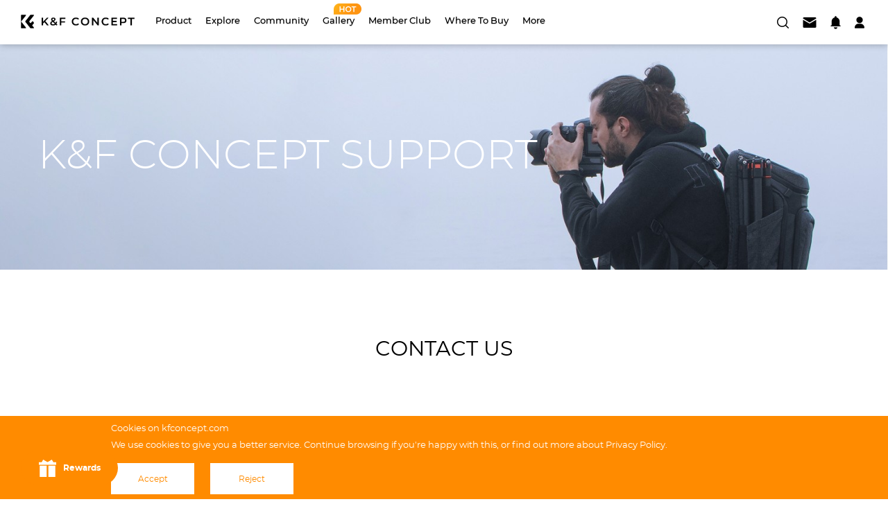

--- FILE ---
content_type: text/html; charset=utf-8
request_url: https://www.kfconcept.com/support/contact.html
body_size: 35164
content:
























<!DOCTYPE html>
<!--[if IE]><![endif]-->
<!--[if IE 8 ]><html dir="ltr" lang="en" class="ie8"><![endif]-->
<!--[if IE 9 ]><html dir="ltr" lang="en" class="ie9"><![endif]-->
<!--[if (gt IE 9)|!(IE)]><!-->
<html dir="ltr" lang="en">
<!--<![endif]-->
<head>
<meta charset="UTF-8" />
<meta name="viewport" content="width=device-width, initial-scale=1">
<meta http-equiv="X-UA-Compatible" content="IE=edge">
<meta name="google-site-verification" content="Hq48VELzUnNCE7OndLXjVxSQA2U35-IoXB6W--KvvQg" />
<meta name="google-site-verification" content="lgyFtnppObvnuJYZJ0ps2Ha9SYMOS2850TbxF2uaGAc" />
<title>Contact Us - K&amp;F CONCEPT</title>
<base href="https://www.kfconcept.com/" />
<script src="catalog/view/javascript/jquery/jquery-2.1.1.min.js" type="text/javascript"></script>
<link href="catalog/view/javascript/bootstrap/css/bootstrap.min.css" rel="stylesheet" media="screen" />
<script src="catalog/view/javascript/bootstrap/js/bootstrap.min.js" type="text/javascript"></script>
<link href="catalog/view/javascript/font-awesome/css/font-awesome.min.css" rel="stylesheet" type="text/css" />
<link href="//fonts.googleapis.com/css?family=Open+Sans:400,400i,300,700" rel="stylesheet" type="text/css" />
<link href="catalog/view/theme/default/stylesheet/stylesheet.css?v=20260106" rel="stylesheet">
<script src="catalog/view/javascript/common.js?v=20260106" type="text/javascript"></script>
<link href="https://www.kfconcept.com/support/contact" rel="canonical" />
<link href="https://www.kfconcept.com/image/catalog/kficons/title_logo.png" rel="icon" />
<!-- Microsoft's heat map -->
<script type="text/javascript">
    (function(c,l,a,r,i,t,y){
        c[a]=c[a]||function(){(c[a].q=c[a].q||[]).push(arguments)};
        t=l.createElement(r);t.async=1;t.src="https://www.clarity.ms/tag/"+i;
        y=l.getElementsByTagName(r)[0];y.parentNode.insertBefore(t,y);
    })(window, document, "clarity", "script", "rjtzgj0vw8");
</script>
<!-- End Microsoft's heat map -->
<!-- TrustBox script -->
<script type="text/javascript" src="//widget.trustpilot.com/bootstrap/v5/tp.widget.bootstrap.min.js" async></script>
<!-- End TrustBox script -->
<style type="text/css">
	@font-face {
		font-family: 'Montserrat';
		src: url('https://www.kfconcept.com/catalog/view/theme/default/stylesheet/fonts/Montserrat/montserrat-black-webfont.woff') format('woff');
	    font-weight: 900;
	}
	@font-face {
		font-family: 'Montserrat';
		src: url('https://www.kfconcept.com/catalog/view/theme/default/stylesheet/fonts/Montserrat/montserrat-extrabold-webfont.woff') format('woff');
	    font-weight: 800;
	}
	@font-face {
		font-family: 'Montserrat';
		src: url('https://www.kfconcept.com/catalog/view/theme/default/stylesheet/fonts/Montserrat/montserrat-bold-webfont.woff') format('woff');
	    font-weight: bold;
	}
	@font-face {
		font-family: 'Montserrat';
		src: url('https://www.kfconcept.com/catalog/view/theme/default/stylesheet/fonts/Montserrat/montserrat-semibold-webfont.woff') format('woff');
	    font-weight: 600;
	}
	@font-face {
		font-family: 'Montserrat';
		src: url('https://www.kfconcept.com/catalog/view/theme/default/stylesheet/fonts/Montserrat/montserrat-medium-webfont.woff') format('woff');
	    font-weight: 500;
	}
	@font-face {
		font-family: 'Montserrat';
		src: url('https://www.kfconcept.com/catalog/view/theme/default/stylesheet/fonts/Montserrat/montserrat-regular-webfont.woff') format('woff');
	    font-weight: 400;
	}
	@font-face {
		font-family: 'Montserrat';
		src: url('https://www.kfconcept.com/catalog/view/theme/default/stylesheet/fonts/Montserrat/montserrat-light-webfont.woff') format('woff');
	    font-weight: 300;
	}
	@font-face {
		font-family: 'Montserrat';
		src: url('https://www.kfconcept.com/catalog/view/theme/default/stylesheet/fonts/Montserrat/montserrat-ExtraLight-webfont.woff') format('woff');
	    font-weight: 200;
	}
	@font-face {
		font-family: 'Montserrat';
		src: url('https://www.kfconcept.com/catalog/view/theme/default/stylesheet/fonts/Montserrat/montserrat-thin-webfont.woff') format('woff');
	    font-weight: 100;
	}
</style>
</head>
<body>
<!-- Google tag (gtag.js) -->
<script async src="https://www.googletagmanager.com/gtag/js?id=G-LL197B9BSS"></script>
<script>var ga4= 'G-LL197B9BSS';</script>
<script>
    window.dataLayer = window.dataLayer || [];
    function gtag(){dataLayer.push(arguments);}
    gtag('js', new Date());

    gtag('config', 'G-LL197B9BSS');
</script>
<script>
    if(typeof ga4 != 'undefined'){
        window.dataLayer = window.dataLayer || [];
        function gtag() { dataLayer.push(arguments); }

        gtag('consent', 'default', {
            analytics_storage: 'denied',
            ad_storage: 'denied',
            ad_user_data:'denied',
            ad_personalization:'denied',
            wait_for_update: 500, // if has CMP, wait 500ms for CMP to update
            region: [
                'AT','BE','BG','CY','CZ','DE','DK','EE','ES','FI','FR','GR','HR','HU','IE','IS','IT',
                'LI','LT','LU','LV','MT','NL','NO','PL','PT','RO','SE','SI','SK'
            ], // apply default to specific regions only
        });

        gtag('set', 'url_passthrough', true); // improve tracking via querystring info when consent is denied
        gtag('set', 'ads_data_redaction', true); // further remove ads click info when ad_storage is denied

        if (localStorage['gtag.consent.option'] !== undefined) {
            const option = JSON.parse(localStorage['gtag.consent.option']);
            gtag('consent', 'update', option);
        }
    }
</script>
<!-- Google tag (gtag.js) -->
<script async src="https://www.googletagmanager.com/gtag/js?id=AW-16655142081"></script>
<script>
    window.dataLayer = window.dataLayer || [];
    function gtag(){dataLayer.push(arguments);}
    gtag('js', new Date());

    gtag('config', 'AW-16655142081');
</script>
<script type="text/javascript">
    function googleTranslateElementInit() {
        new google.translate.TranslateElement({
                pageLanguage: 'en',//网页的语言
                layout: google.translate.TranslateElement.FloatPosition.TOP_LEFT,
                includedLanguages: 'en,ja,de,fr,es,th,it,ru'
            },//可以翻译的语言，默认是全部语言，这里是可选的，英语（默认）en、日语ja、德语de、法语fr、西班牙语es、泰语th、意大利语it、俄语ru
            'google_translate_element'
        );
    }
</script>
<script async type="text/javascript" src="//translate.google.com/translate_a/element.js?cb=googleTranslateElementInit"></script>
<script>
    !(function(){const sc=document.createElement('script');sc.src="https://apps.voc.ai/api_v2/gpt/bots/livechat/embed.js?id=13449&token=66136445E4B029DAC99CC246";sc.async=true;sc.defer=true;document.body.appendChild(sc);})()
</script>
<!-- Google Tag Manager -->
<script>(function(w,d,s,l,i){w[l]=w[l]||[];w[l].push({'gtm.start':
        new Date().getTime(),event:'gtm.js'});var f=d.getElementsByTagName(s)[0],
    j=d.createElement(s),dl=l!='dataLayer'?'&l='+l:'';j.async=true;j.src=
    'https://www.googletagmanager.com/gtm.js?id='+i+dl;f.parentNode.insertBefore(j,f);
})(window,document,'script','dataLayer','GTM-58HKSW76');</script>
<!-- End Google Tag Manager -->
<!-- Google Tag Manager (noscript) -->
<noscript><iframe src="https://www.googletagmanager.com/ns.html?id=GTM-58HKSW76"
                  height="0" width="0" style="display:none;visibility:hidden"></iframe></noscript>
<!-- End Google Tag Manager (noscript) -->
<script type="application/ld+json">
    {
        "@context": "https://schema.org",
        "@type": "Organization",
        "name": "K&amp;F CONCEPT",
        "url": "https://www.kfconcept.com",
        "sameAs": [
            "https://www.facebook.com/kfconceptglobal",
            "https://www.instagram.com/kfconcept/",
            "https://www.youtube.com/c/KFConcept",
            "https://www.tiktok.com/@kfconcept",
            "https://twitter.com/kfconceptglobal",
            "https://www.linkedin.com/company/kfconcept",
            "https://www.trustpilot.com/review/kfconcept.com"
        ],
        "aggregateRating": {
            "@type": "AggregateRating",
            "ratingValue": "4.8",
            "bestRating": "5",
            "ratingCount": "149",
            "reviewCount": "149"
        }
    }
</script>
<div id="_next" class="Menu_container page_color  home_nav_color" >
    <style>
        .menu_icon_white .nav-menu-icon{
            filter: invert(100%);
        }
        body {
            top: revert !important;
        }
        #google_translate_element {
            margin: 0 10px 0 4px;
            display: flex;
            align-items: center;
            /* width: 130px; */
            height: 100%;
        }
        .VIpgJd-ZVi9od-ORHb-OEVmcd {
            display: none;
        }
        .goog-te-gadget .goog-te-combo::placeholder {
            color: rgb(125, 125, 125);
        }
        .goog-te-gadget .goog-te-combo {
            height: 34px;
            box-sizing: border-box;
            padding: 3px 10px;
            color: rgb(0, 0, 0);
            font-size: 14px;
            font-weight: 400;
            background: rgb(243, 244, 244);
            border: none;
            outline: none;
            border-radius: 4px;
        }
        .goog-te-gadget>div {
            display: block !important;
        }
        .goog-te-combo {
            width: 130px;
            margin: 4px 6px !important;
        }
    </style>
    <nav class="Menu_nav__2WYZl">
        <div class="container">
            <nav id="menu" style="z-index:10000;" class="navbar navbar-fixed-top container-fluid ">
               <div class="collapse navbar-collapse navbar-ex1-collapse  home_nav_color_father" style="max-height:75px;">
                    <ul class="nav navbar-nav nav_left_margin">
						<li class="menu_li_father menu_logo_margin " style="margin:0px;z-index:9;">
							<a href="" style="padding:0px !important;"><img class="menu_logo nav-menu-icon" src="/image/catalog/kficon/menu_logo.png?v=20260106" /></a>
						</li>
                                                                                                                        <li class="dropdown menu_li_father nav_title dropdown-product-menu-father">
                                        <a href="https://www.kfconcept.com/products" style="z-index:9;">Product</a>
                                        <div class="dropdown-menu dropdown-product-menu">
                                            <div class="dropdown-inner nav_fixed menu_father home_product_list_father" style="padding-top:0;">
                                                <div class="menu_product_list_left">
                                                    <ul class="category_series_tabs">
                                                        <li class="active" ondblclick="window.location.href='https://www.kfconcept.com/products'">By Category</li>
                                                        <li ondblclick="window.location.href='https://www.kfconcept.com/product/series'">By Series</li>
                                                    </ul>
                                                    <div class="by_category_div category_series_div active">
                                                                                                                    <ul class="dropdown-menu-left">
                                                                                                                                    <li class="active"><a>Lens Filters</a></li>
                                                                                                                                    <li ><a>Tripods</a></li>
                                                                                                                                    <li ><a>Lens Adapter</a></li>
                                                                                                                                    <li ><a>Camera Bags</a></li>
                                                                                                                                    <li ><a>Photography Lights</a></li>
                                                                                                                                    <li ><a>Camera Accessories</a></li>
                                                                                                                                    <li ><a>Clean</a></li>
                                                                                                                                    <li ><a>Camera Batteries</a></li>
                                                                                                                                    <li ><a>Smart Imaging Device Accessories</a></li>
                                                                                                                                    <li ><a>Telescope</a></li>
                                                                                                                            </ul>
                                                            <ul class="list-unstyled menu_child_nav home_product_list">
                                                                                                                                                                                                            <li class="child_li active">
                                                                                                                                                        <ul class="list-unstyled menu_grandson_nav ">
                                                                                                                                                                    <li><a href="https://www.kfconcept.com/uv-protection-lens-filters"><input type="radio" name="child_k" value="c_k" />UV Protection Lens Filters</a></li>
                                                                                                                                                                    <li><a href="https://www.kfconcept.com/cpl-filters"><input type="radio" name="child_k" value="c_k" />CPL Filters</a></li>
                                                                                                                                                                    <li><a href="https://www.kfconcept.com/nd-filters"><input type="radio" name="child_k" value="c_k" />ND Filters</a></li>
                                                                                                                                                                    <li><a href="https://www.kfconcept.com/black-mist-filters"><input type="radio" name="child_k" value="c_k" />Black Mist Filters</a></li>
                                                                                                                                                                    <li><a href="https://www.kfconcept.com/effects-filters"><input type="radio" name="child_k" value="c_k" />Effects Filters</a></li>
                                                                                                                                                                    <li><a href="https://www.kfconcept.com/square-filters"><input type="radio" name="child_k" value="c_k" />Square Filters</a></li>
                                                                                                                                                                    <li><a href="https://www.kfconcept.com/magnetic-filters"><input type="radio" name="child_k" value="c_k" />Magnetic Filters</a></li>
                                                                                                                                                                    <li><a href="https://www.kfconcept.com/filter-accessories"><input type="radio" name="child_k" value="c_k" />Filter Accessories</a></li>
                                                                                                                                                                    <li><a href="https://www.kfconcept.com/matte-box-filter-systems"><input type="radio" name="child_k" value="c_k" />Matte Box & Filter Systems</a></li>
                                                                                                                                                            </ul>
                                                                        </li>
                                                                                                                                                                                                                                                                                <li class="child_li ">
                                                                                                                                                        <ul class="list-unstyled menu_grandson_nav ">
                                                                                                                                                                    <li><a href="https://www.kfconcept.com/aluminum-tripods"><input type="radio" name="child_k" value="c_k" />Aluminum Tripods</a></li>
                                                                                                                                                                    <li><a href="https://www.kfconcept.com/carbon-fiber-tripods"><input type="radio" name="child_k" value="c_k" />Carbon Fiber Tripods</a></li>
                                                                                                                                                                    <li><a href="https://www.kfconcept.com/camera-tripods"><input type="radio" name="child_k" value="c_k" />Camera Tripods</a></li>
                                                                                                                                                                    <li><a href="https://www.kfconcept.com/phone-tripods"><input type="radio" name="child_k" value="c_k" />Phone Tripods</a></li>
                                                                                                                                                                    <li><a href="https://www.kfconcept.com/video-tripods"><input type="radio" name="child_k" value="c_k" />Video Tripods</a></li>
                                                                                                                                                                    <li><a href="https://www.kfconcept.com/action-camera-tripods"><input type="radio" name="child_k" value="c_k" />Action Camera Tripods</a></li>
                                                                                                                                                                    <li><a href="https://www.kfconcept.com/monopods"><input type="radio" name="child_k" value="c_k" />Monopods</a></li>
                                                                                                                                                                    <li><a href="https://www.kfconcept.com/tripod-heads"><input type="radio" name="child_k" value="c_k" />Tripod Heads</a></li>
                                                                                                                                                                    <li><a href="https://www.kfconcept.com/tripod-accessories"><input type="radio" name="child_k" value="c_k" />Tripod Accessories</a></li>
                                                                                                                                                            </ul>
                                                                        </li>
                                                                                                                                                                                                                                                                                <li class="child_li ">
                                                                                                                                                        <ul class="list-unstyled menu_grandson_nav narrow_scrollbar">
                                                                                                                                                                    <li><a href="https://www.kfconcept.com/a-mount-body(sony-minolta)"><input type="radio" name="child_k" value="c_k" />A Mount Body(Sony/Minolta)</a></li>
                                                                                                                                                                    <li><a href="https://www.kfconcept.com/l-mount-alliance-(leica)"><input type="radio" name="child_k" value="c_k" />L Mount Alliance (Leica)</a></li>
                                                                                                                                                                    <li><a href="https://www.kfconcept.com/c-mount-body"><input type="radio" name="child_k" value="c_k" />C Mount Body</a></li>
                                                                                                                                                                    <li><a href="https://www.kfconcept.com/canon-eos-ef-ef-s-mount-body"><input type="radio" name="child_k" value="c_k" />Canon EOS EF/EF-S Mount Body</a></li>
                                                                                                                                                                    <li><a href="https://www.kfconcept.com/canon-eos-m-mount-body"><input type="radio" name="child_k" value="c_k" />Canon EOS M Mount Body</a></li>
                                                                                                                                                                    <li><a href="https://www.kfconcept.com/canon-rf-mount-body"><input type="radio" name="child_k" value="c_k" />Canon RF Mount Body</a></li>
                                                                                                                                                                    <li><a href="https://www.kfconcept.com/fujifilm-x-mount-body"><input type="radio" name="child_k" value="c_k" />Fujifilm X Mount Body</a></li>
                                                                                                                                                                    <li><a href="https://www.kfconcept.com/fujifilm g (gfx)-mount-body"><input type="radio" name="child_k" value="c_k" />Fujifilm G (GFX) Mount Body</a></li>
                                                                                                                                                                    <li><a href="https://www.kfconcept.com/hasselblad-body"><input type="radio" name="child_k" value="c_k" />Hasselblad Body</a></li>
                                                                                                                                                                    <li><a href="https://www.kfconcept.com/leica-m-mount-body"><input type="radio" name="child_k" value="c_k" />Leica M Mount Body</a></li>
                                                                                                                                                                    <li><a href="https://www.kfconcept.com/leica-r-mount-body"><input type="radio" name="child_k" value="c_k" />Leica R Mount Body</a></li>
                                                                                                                                                                    <li><a href="https://www.kfconcept.com/mft-(m4-3)-mount-body"><input type="radio" name="child_k" value="c_k" />MFT (M4/3) Mount Body</a></li>
                                                                                                                                                                    <li><a href="https://www.kfconcept.com/mamiya-645-mount-body"><input type="radio" name="child_k" value="c_k" />Mamiya 645 Mount Body</a></li>
                                                                                                                                                                    <li><a href="https://www.kfconcept.com/sony-e-mount-body"><input type="radio" name="child_k" value="c_k" />Sony E Mount Body</a></li>
                                                                                                                                                                    <li><a href="https://www.kfconcept.com/nikon-z-mount-body"><input type="radio" name="child_k" value="c_k" />Nikon Z Mount Body</a></li>
                                                                                                                                                                    <li><a href="https://www.kfconcept.com/nikon f mount-body"><input type="radio" name="child_k" value="c_k" />Nikon F Mount Body</a></li>
                                                                                                                                                                    <li><a href="https://www.kfconcept.com/nikon-1-mount-body"><input type="radio" name="child_k" value="c_k" />Nikon 1 Mount Body</a></li>
                                                                                                                                                                    <li><a href="https://www.kfconcept.com/samsung-nx-mount-body"><input type="radio" name="child_k" value="c_k" />Samsung NX Mount Body</a></li>
                                                                                                                                                                    <li><a href="https://www.kfconcept.com/pentax-k-mount-body"><input type="radio" name="child_k" value="c_k" />Pentax K Mount Body</a></li>
                                                                                                                                                                    <li><a href="https://www.kfconcept.com/pentax-q-mount-body"><input type="radio" name="child_k" value="c_k" />Pentax Q Mount Body</a></li>
                                                                                                                                                                    <li><a href="https://www.kfconcept.com/pentax-645"><input type="radio" name="child_k" value="c_k" />Pentax 645</a></li>
                                                                                                                                                            </ul>
                                                                        </li>
                                                                                                                                                                                                                                                                                <li class="child_li ">
                                                                                                                                                        <ul class="list-unstyled menu_grandson_nav ">
                                                                                                                                                                    <li><a href="https://www.kfconcept.com/camera-backpacks"><input type="radio" name="child_k" value="c_k" />Camera Backpacks</a></li>
                                                                                                                                                                    <li><a href="https://www.kfconcept.com/camera-sling-bags"><input type="radio" name="child_k" value="c_k" />Camera Sling Bags</a></li>
                                                                                                                                                                    <li><a href="https://www.kfconcept.com/camera-lens-bags"><input type="radio" name="child_k" value="c_k" />Camera Lens Bags</a></li>
                                                                                                                                                                    <li><a href="https://www.kfconcept.com/camera-cases"><input type="radio" name="child_k" value="c_k" />Camera Cases</a></li>
                                                                                                                                                                    <li><a href="https://www.kfconcept.com/waterproof-camera-bags"><input type="radio" name="child_k" value="c_k" />Waterproof Camera Bags</a></li>
                                                                                                                                                                    <li><a href="https://www.kfconcept.com/camera-bag-accessories"><input type="radio" name="child_k" value="c_k" />Camera Bag Accessories</a></li>
                                                                                                                                                            </ul>
                                                                        </li>
                                                                                                                                                                                                                                                                                <li class="child_li ">
                                                                                                                                                        <ul class="list-unstyled menu_grandson_nav ">
                                                                                                                                                                    <li><a href="https://www.kfconcept.com/video-lights"><input type="radio" name="child_k" value="c_k" />Video Lights</a></li>
                                                                                                                                                                    <li><a href="https://www.kfconcept.com/softboxes"><input type="radio" name="child_k" value="c_k" />Softboxes</a></li>
                                                                                                                                                                    <li><a href="https://www.kfconcept.com/reflectors"><input type="radio" name="child_k" value="c_k" />Reflectors</a></li>
                                                                                                                                                                    <li><a href="https://www.kfconcept.com/light-stands"><input type="radio" name="child_k" value="c_k" />Light Stands</a></li>
                                                                                                                                                                    <li><a href="https://www.kfconcept.com/product/category?path=102"><input type="radio" name="child_k" value="c_k" />Others</a></li>
                                                                                                                                                            </ul>
                                                                        </li>
                                                                                                                                                                                                                                                                                <li class="child_li ">
                                                                                                                                                        <ul class="list-unstyled menu_grandson_nav ">
                                                                                                                                                                    <li><a href="https://www.kfconcept.com/lens-caps"><input type="radio" name="child_k" value="c_k" />Lens Caps</a></li>
                                                                                                                                                                    <li><a href="https://www.kfconcept.com/product/category?path=105"><input type="radio" name="child_k" value="c_k" />Others</a></li>
                                                                                                                                                                    <li><a href="https://www.kfconcept.com/camera-lens-hood"><input type="radio" name="child_k" value="c_k" />Camera Lens Hood</a></li>
                                                                                                                                                            </ul>
                                                                        </li>
                                                                                                                                                                                                                                                                                <li class="child_li ">
                                                                                                                                                        <ul class="list-unstyled menu_grandson_nav ">
                                                                                                                                                                    <li><a href="https://www.kfconcept.com/cleaning-kits"><input type="radio" name="child_k" value="c_k" />Cleaning Kits</a></li>
                                                                                                                                                                    <li><a href="https://www.kfconcept.com/compressed-air"><input type="radio" name="child_k" value="c_k" />Compressed Air</a></li>
                                                                                                                                                                    <li><a href="https://www.kfconcept.com/cleaning-pen"><input type="radio" name="child_k" value="c_k" />Cleaning Pen</a></li>
                                                                                                                                                                    <li><a href="https://www.kfconcept.com/cmos-cleaning-stick-set"><input type="radio" name="child_k" value="c_k" />CMOS Cleaning Stick Set</a></li>
                                                                                                                                                                    <li><a href="https://www.kfconcept.com/cloths"><input type="radio" name="child_k" value="c_k" />Cloths</a></li>
                                                                                                                                                                    <li><a href="https://www.kfconcept.com/multifunctional-cleaning-kit"><input type="radio" name="child_k" value="c_k" />Multifunctional Cleaning Kit</a></li>
                                                                                                                                                            </ul>
                                                                        </li>
                                                                                                                                                                                                                                                                                <li class="child_li ">
                                                                                                                                                        <ul class="list-unstyled menu_grandson_nav ">
                                                                                                                                                                    <li><a href="https://www.kfconcept.com/camera-battery-"><input type="radio" name="child_k" value="c_k" />Camera Battery </a></li>
                                                                                                                                                                    <li><a href="https://www.kfconcept.com/camcorder-battery"><input type="radio" name="child_k" value="c_k" />Camcorder Battery</a></li>
                                                                                                                                                                    <li><a href="https://www.kfconcept.com/battery-charger"><input type="radio" name="child_k" value="c_k" />Battery Charger</a></li>
                                                                                                                                                            </ul>
                                                                        </li>
                                                                                                                                                                                                                                                                                <li class="child_li ">
                                                                                                                                                        <ul class="list-unstyled menu_grandson_nav ">
                                                                                                                                                                    <li><a href="https://www.kfconcept.com/drone-filters"><input type="radio" name="child_k" value="c_k" />Drone Accessories</a></li>
                                                                                                                                                                    <li><a href="https://www.kfconcept.com/action-camera-filters"><input type="radio" name="child_k" value="c_k" />Action Camera Accessories</a></li>
                                                                                                                                                                    <li><a href="https://www.kfconcept.com/handheld-camera"><input type="radio" name="child_k" value="c_k" />Handheld Camera</a></li>
                                                                                                                                                                    <li><a href="https://www.kfconcept.com/action-camera"><input type="radio" name="child_k" value="c_k" />Action Camera</a></li>
                                                                                                                                                            </ul>
                                                                        </li>
                                                                                                                                                                                                                                                                                <li class="child_li ">
                                                                                                                                                        <ul class="list-unstyled menu_grandson_nav ">
                                                                                                                                                                    <li><a href="https://www.kfconcept.com/binoculars"><input type="radio" name="child_k" value="c_k" />Binoculars</a></li>
                                                                                                                                                                    <li><a href="https://www.kfconcept.com/monoculars"><input type="radio" name="child_k" value="c_k" />Monoculars</a></li>
                                                                                                                                                                    <li><a href="https://www.kfconcept.com/spotting-scopes"><input type="radio" name="child_k" value="c_k" />Spotting Scopes</a></li>
                                                                                                                                                            </ul>
                                                                        </li>
                                                                                                                                                                                                </ul>
                                                                                                            </div>
                                                    <div class="by_series_div category_series_div">
                                                                                                                    <ul class="dropdown-menu-left">
                                                                                                                                    <li class="active"><a>Lens Filter Series</a></li>
                                                                                                                                    <li ><a>Tripod Series</a></li>
                                                                                                                                    <li ><a>Camera Bag Series</a></li>
                                                                                                                                    <li ><a>Adapter Ring Series</a></li>
                                                                                                                            </ul>
                                                            <ul class="list-unstyled menu_child_nav home_product_list">
                                                                                                                                    <li class="child_li active">
                                                                        <ul class="list-unstyled menu_grandson_nav">
                                                                                                                                                            <li><a href="https://www.kfconcept.com/product/series/nano-klear-series"><input type="radio" name="series_child_k" value="2">Nano-Klear Series</a></li>
                                                                                                                                                            <li><a href="https://www.kfconcept.com/product/series/nano-dazzle-series"><input type="radio" name="series_child_k" value="3">Nano-Dazzle Series</a></li>
                                                                                                                                                            <li><a href="https://www.kfconcept.com/product/series/nano-xcel-series"><input type="radio" name="series_child_k" value="4">Nano-Xcel Series</a></li>
                                                                                                                                                            <li><a href="https://www.kfconcept.com/product/series/nano-xcel-pro-series"><input type="radio" name="series_child_k" value="5">Nano-Xcel Pro Series</a></li>
                                                                                                                                                    </ul>
                                                                    </li>
                                                                                                                                    <li class="child_li ">
                                                                        <ul class="list-unstyled menu_grandson_nav">
                                                                                                                                                            <li><a href="https://www.kfconcept.com/product/series/smart-series"><input type="radio" name="series_child_k" value="7">Smart Series</a></li>
                                                                                                                                                            <li><a href="https://www.kfconcept.com/product/series/air-series"><input type="radio" name="series_child_k" value="8">Air Series</a></li>
                                                                                                                                                            <li><a href="https://www.kfconcept.com/product/series/omni-series"><input type="radio" name="series_child_k" value="9">Omni Series</a></li>
                                                                                                                                                            <li><a href="https://www.kfconcept.com/product/series/topview-series"><input type="radio" name="series_child_k" value="10">Topview Series</a></li>
                                                                                                                                                            <li><a href="https://www.kfconcept.com/product/series/xcel-pro-series"><input type="radio" name="series_child_k" value="11">Xcel Pro Series</a></li>
                                                                                                                                                    </ul>
                                                                    </li>
                                                                                                                                    <li class="child_li ">
                                                                        <ul class="list-unstyled menu_grandson_nav">
                                                                                                                                                            <li><a href="https://www.kfconcept.com/product/series/star-wander-series"><input type="radio" name="series_child_k" value="13">Star Wander Series</a></li>
                                                                                                                                                            <li><a href="https://www.kfconcept.com/product/series/nature-wander-series"><input type="radio" name="series_child_k" value="14">Nature Wander Series</a></li>
                                                                                                                                                            <li><a href="https://www.kfconcept.com/product/series/urban-wander-series"><input type="radio" name="series_child_k" value="15">Urban Wander Series</a></li>
                                                                                                                                                    </ul>
                                                                    </li>
                                                                                                                                    <li class="child_li ">
                                                                        <ul class="list-unstyled menu_grandson_nav">
                                                                                                                                                            <li><a href="https://www.kfconcept.com/product/series/fit-series"><input type="radio" name="series_child_k" value="17">Fit Series</a></li>
                                                                                                                                                            <li><a href="https://www.kfconcept.com/product/series/fit-art-series"><input type="radio" name="series_child_k" value="19">Fit Art Series</a></li>
                                                                                                                                                            <li><a href="https://www.kfconcept.com/product/series/fit-pro-series"><input type="radio" name="series_child_k" value="18">Fit Pro Series</a></li>
                                                                                                                                                    </ul>
                                                                    </li>
                                                                                                                            </ul>
                                                                                                            </div>
                                                </div>
                                                <div class="menu_product_list_right">
                                                    <div class="category_series_img_fa active">
                                                        <img src="https://img.kfconcept.com/image/catalog/series/menu_product_banner1.jpg" alt="">
                                                        <button class="btn_learn_more" onclick="window.location.href='https://www.kfconcept.com/products'">Learn More</button>
                                                    </div>
                                                    <div class="category_series_img_fa">
                                                        <img src="https://img.kfconcept.com/image/catalog/series/menu_product_banner2.jpg" alt="">
                                                        <button class="btn_learn_more" onclick="window.location.href='https://www.kfconcept.com/product/series'">Learn More</button>
                                                    </div>
                                                </div>
                                            </div>
                                        </div>
                                    </li>
                                                                                                                                                                                    <li class="dropdown menu_li_father community_nav nav_title header_child_nav">
                                                                                    <a href="https://www.kfconcept.com/activity/experience/home" >Explore</a>
                                                                                <div class="dropdown-menu" style="top: 100%;left: 50%;transform:translateX(-50%);">
                                            <div class="dropdown-inner">
                                                                                                    <ul class="list-unstyled menu_child_nav row">
                                                                                                                    <li class="child_li">
                                                                <a href="https://www.kfconcept.com/activity/giveaway?from=navigation-bar">Giveaway</a>
                                                            </li>
                                                                                                                    <li class="child_li">
                                                                <a href="https://www.kfconcept.com/activity/invite_and_earn">Invite and Earn</a>
                                                            </li>
                                                                                                                    <li class="child_li">
                                                                <a href="https://www.kfconcept.com/activity/collaboration">Creator Collaboration</a>
                                                            </li>
                                                                                                                    <li class="child_li">
                                                                <a href="https://www.kfconcept.com/activity/index?type=2">Co-design</a>
                                                            </li>
                                                                                                                    <li class="child_li">
                                                                <a href="https://www.kfconcept.com/kf/news">News</a>
                                                            </li>
                                                                                                            </ul>
                                                                                            </div>
                                        </div>
                                    </li>
                                                                                                                                                                                    <li class="dropdown menu_li_father community_nav nav_title header_child_nav">
                                                                                    <a href="https://www.kfconcept.com/kf/community" >Community</a>
                                                                                <div class="dropdown-menu" style="top: 100%;left: 50%;transform:translateX(-50%);">
                                            <div class="dropdown-inner">
                                                                                                    <ul class="list-unstyled menu_child_nav row">
                                                                                                                    <li class="child_li">
                                                                <a href="https://www.kfconcept.com/kf/community/content">Content Creator</a>
                                                            </li>
                                                                                                                    <li class="child_li">
                                                                <a href="https://www.kfconcept.com/blog">Blog</a>
                                                            </li>
                                                                                                                    <li class="child_li">
                                                                <a href="https://www.kfconcept.com/kf/community/review">Creation</a>
                                                            </li>
                                                                                                            </ul>
                                                                                            </div>
                                        </div>
                                    </li>
                                                                                                                                                <li class="menu_li_father nav_title menu_hot">
                                    <a href="https://www.kfconcept.com/activity/gallery">Gallery</a>
                                </li>
                                                                                                                <li class="menu_li_father nav_title ">
                                    <a href="https://www.kfconcept.com/introduce/member">Member Club</a>
                                </li>
                                                                                                                <li class="menu_li_father nav_title ">
                                    <a href="https://www.kfconcept.com/kf/wheretobuy">Where to Buy</a>
                                </li>
                                                                                                                                                    <li class="dropdown menu_li_father community_nav nav_title header_child_nav">
                                                                                    <a>More</a>
                                                                                <div class="dropdown-menu" style="top: 100%;left: 50%;transform:translateX(-50%);">
                                            <div class="dropdown-inner">
                                                                                                    <ul class="list-unstyled menu_child_nav row">
                                                                                                                    <li class="child_li">
                                                                <a href="https://www.kfconcept.com/product-warranty">Warranty</a>
                                                            </li>
                                                                                                                    <li class="child_li">
                                                                <a href="https://www.kfconcept.com/support/index">Support</a>
                                                            </li>
                                                                                                                    <li class="child_li">
                                                                <a href="https://www.kfconcept.com/support/contact">Contact Us</a>
                                                            </li>
                                                                                                                    <li class="child_li">
                                                                <a href="https://www.kfconcept.com/about-us">About Us</a>
                                                            </li>
                                                                                                                    <li class="child_li">
                                                                <a href="https://www.kfconcept.com/live/home">Live</a>
                                                            </li>
                                                                                                                    <li class="child_li">
                                                                <a href="https://www.kfconcept.com/introduce/been_to">BeenTo App</a>
                                                            </li>
                                                                                                            </ul>
                                                                                            </div>
                                        </div>
                                    </li>
                                                                                    					</ul>
                    <ul class="nav navbar-nav  navbar-right nav_right_margin">
                        <li>
                            <div id="google_translate_element"></div>
                        </li>
                        <li class="home_search_box" style="display:none">
                            <input type="text" id="search" class="form-control menu_li_input search" placeholder="Search">
                            <img src="/image/kf/search_img.png" class="search-icon">
                        </li>
                        <li class="home_search_btn">
                            <a><img class="menu_img_search nav-menu-icon" src="/image/catalog/kficon/home-search2.png" /></a>
                        </li>
                        <li class="menu_information">
                            <a class="menu_information_href"><img class="menu_img_User_information nav-menu-icon" src="/image/catalog/kficon/home-User_information2.png"/></a>
                            <span class="information_badge"></span>
                            <div class="menu_triangle menu_information_triangle">
                                <ul class="message-menu">
                                </ul>
                                <p class="menu_all"><a href="https://www.kfconcept.com/account/message"><span>all +</span></a></p>
                            </div>
                        </li>
                        <li class="menu_Message_reminder">
                            <a><img class="menu_img_Message_reminder nav-menu-icon" src="/image/catalog/kficon/home-Message_reminder2.png" /></a>
                            <div class="menu_triangle2 menu_popup menu_message_null">

                                <div class="header-message-icon"><img src="/image/catalog/kficon/message_icon.png"/></div>
                                <div class="no-more-posts">No More Posts</div>
                                <p class="add-more">Add more friends to see more posts in your NewsFeed.</p>
                                <p class="menu_all"><a href="https://www.kfconcept.com/error/not_page"><span>all +</span></a></p>
                            </div>
                        </li>
                        <li class="menu_Personal_Center">
                                                            <a href="https://www.kfconcept.com/account/login/redirect">
                                    <img class="menu_img_Personal_Center nav-menu-icon" src="https://img.kfconcept.com/image/catalog/kficon/home-Personal_Center2.png"/>
                                </a>
                                <div class="menu_user_no_login">
                                    <div class="join_membership">Join Membership for <br>Multiple Benefits：</div>
                                    <ul class="benefits_ul">
                                        <li>Redeem prizes worth <span>$10K+</span></li>
                                                                            </ul>
                                    <button onclick="window.location.href='https://www.kfconcept.com/account/register/redirect'" class="btn_join_now">join now</button>
                                    <a href="https://www.kfconcept.com/account/login/redirect" class="btn_login">log in</a>
                                </div>
                                                    </li>
                    </ul>
                </div>
            </nav>
        </div>
    </nav>
    <div class="Menu_backdrop__35VEg"></div>
    <div class="menu_fill"></div>
</div>
<link href="catalog/view/theme/default/stylesheet/menu.min.css?v=20260106" rel="stylesheet" media="screen"/>

<script>
    $(".menu_img_search").click(function () {
        $(".home_search_box").fadeIn(600);
        $("#search").focus();
        $(".home_search_btn").hide();
    })
    $(function(){
        $(".nav_left_margin>.menu_li_father>a").mouseover(function () {
            $(".nav_left_margin>.menu_li_father>a").css({"border-bottom": "2px solid rgba(0, 0, 0, 0.0)"});
            if ($(this).parent("li").attr("class").indexOf("nav_title") >= 0) {
                $(this).css({"border-bottom": "2px solid rgba(0, 0, 0)"})
            }
        })
        $(".nav_left_margin>.menu_li_father>a").mouseleave(function () {
            if ($(this).next("div").length > 0) {
            } else {
                $(".nav_left_margin>.menu_li_father>a").css("border-bottom", "2px solid rgba(0, 0, 0, 0.0)");
                $(".navbar-ex1-collapse").css("background-color", "rgba(0,0,0,0.0)")
            }
        })
        $(".nav_left_margin").mouseleave(function(){
            $(".nav_left_margin>.menu_li_father>a").css("border-bottom", "2px solid rgba(0, 0, 0, 0.0)");
        })
        $(".nav_left_margin>.menu_li_father>a").next("div").mouseleave(function(){
            if($(this).length > 0){
                $(".nav_left_margin>.menu_li_father>a").css("border-bottom", "2px solid rgba(0, 0, 0, 0.0)");
            }
        })
        $.ajax({
            url:'https://www.kfconcept.com/account/message/get_header_message_menu',
            dataType:'JSON',
            success:function (json) {
                let message_menu = '';
                $.each(json.menu,function (index,item) {
                    message_menu += '<li><p><a href="' + item.href + '"><span>' + item.name + '</span>';
                    if(item.unread > 99){
                        item.unread = 99;
                    }
                    if(item.unread != 0){
                        message_menu += '<span class="badge">' + item.unread + '</span>';
                    }
                    message_menu += '</a></p></li>';
                })
                $('.message-menu').html(message_menu);
                if(json.total>99){
                    json.total = 99;
                }
                if(json.total != 0){
                    $('.information_badge').text(json.total).css('display','flex');
                }
            }
        })
    })

    function setMenuImage(number){
        $(".menu_img_search").attr("src","/image/catalog/kficon/home-search"+number+".png");
        $(".menu_img_User_information").attr("src","/image/catalog/kficon/home-User_information"+number+".png");
        $(".menu_img_Message_reminder").attr("src","/image/catalog/kficon/home-Message_reminder"+number+".png");
        $(".menu_img_Personal_Center").attr("src","/image/catalog/kficon/home-Personal_Center"+number+".png");
    }

    var menu_colors = "page_color";
    var $homeNavColor = $(".home_nav_color");
    var $menuFill = $(".menu_fill");
    var $menuLogo = $(".menu_logo");

    $(window).scroll(function () {
        var isScrollTop = $(window).scrollTop() >= 90;
        var menuIsTransparent = menu_colors === "menu_transparent";
        var isAuColor = menu_colors === "au_color";
        if (menuIsTransparent) {
            if(!isScrollTop){
                $homeNavColor.removeClass(isScrollTop ? 'menu_transparent' : 'page_color page_color2').addClass(isScrollTop ? 'page_color page_color2' : 'menu_transparent');
                $menuFill.css("display",isScrollTop ? 'block' : 'none');
                $('.menu_icon_white .nav-menu-icon').css('filter', 'invert(100%)');
                return;
            }
            isScrollTop = true;
            $(".home_nav_color_father").css("border-bottom", "2px solid rgba(0, 0, 0, 0.0)");
            $homeNavColor.removeClass(isScrollTop ? 'menu_transparent' : 'page_color page_color2').addClass(isScrollTop ? 'page_color page_color2' : 'menu_transparent');
            $menuFill.css("display",isScrollTop ? 'block' : 'none');
            $('.menu_icon_white .nav-menu-icon').css('filter', 'none');
        } else if (isAuColor) {
            $homeNavColor.removeClass("menu_transparent").removeClass(isScrollTop ? 'au_color' : 'page_color').addClass(isScrollTop ? 'page_color' : 'au_color');
        } else {
            $homeNavColor.addClass("page_color");
        }
    });


    $('.Menu_nav__2WYZl').hover(function () {
        $('.Menu_nav__2WYZl').addClass('Menu_isOpen__22zBN');
        //$('.Menu_backdrop__35VEg').addClass('Menu_isActive__7nETY');
    }, function () {
        $('.Menu_nav__2WYZl').removeClass('Menu_isOpen__22zBN');
        //$('.Menu_backdrop__35VEg').removeClass('Menu_isActive__7nETY');
    })

    $("#search").keypress(function (event) {
        let str = $(".search").val();
        if (event.which === 13 && str.trim().length>0) {
            //点击回车要执行的事件
            window.location.href = 'https://www.kfconcept.com/product/search?search=' + encodeURIComponent(str);
        }
    })
</script>
<script>
    // $('.home_product_list_father').css({paddingLeft:`${$('.menu_logo_margin').width()}px`})
    $('.dropdown-menu-left').on('mouseenter','li',function () {
        let activeKey = $(this).index();
        $(this).addClass('active').siblings().removeClass('active');
        $(this).parent().next().find('.child_li').eq(activeKey).addClass('active').siblings().removeClass('active');
    })
    $('.category_series_tabs').on('click','li',function () {
        let activeKey = $(this).index();
        $(this).addClass('active').siblings().removeClass('active');
        $('.menu_product_list_left .category_series_div').eq(activeKey).addClass('active').siblings().removeClass('active');
        $('.menu_product_list_right .category_series_img_fa').eq(activeKey).addClass('active').siblings().removeClass('active');
    })
    // $(window).resize(function() {
    //     // 当窗口尺寸变化时执行的代码
    //     $('.home_product_list_father').css({paddingLeft:`${$('.menu_logo_margin').width()}px`})
    // });

    $(document).ready(function() {
        // 当鼠标离开时，隐藏下拉菜单------------菜单-Product
        $('.dropdown-product-menu>.dropdown-inner').mouseenter(function() {
            $('.dropdown-product-menu').show();
        }).mouseleave(function() {
            setTimeout(() => {
                if ($('.dropdown-product-menu-father>a').is(':hover')) {
                    $('.dropdown-product-menu').show();
                }else{
                    $('.dropdown-product-menu').hide();
                }
            },10);
        });
        
        // 再次显示，添加鼠标进入事件-li标签
        $('.dropdown-product-menu-father').mouseenter(function() {
            $('.dropdown-product-menu').show();
        }).mouseleave(function() {
            $('.dropdown-product-menu').hide();
        });;
    });

</script>

<link href="catalog/view/theme/default/stylesheet/support/contact.css?=20260106" rel="stylesheet">
<div id="common-home" class="container">
    <div class="row">
        <div class="sprt_header">
            <img src="https://img.kfconcept.com/image/cache/catalog/support/support_indexbanner-1489x378.jpg"/>
            <h1>K&F concept support</h1>
        </div>
        <div class="sprtcon_typediv" style="margin-bottom: 0;">
            <div class="sprtcon_title">contact us</div>
            <div class="sprtcon_type">
                <p id="sprtcon_check" title="Navigation">Navigation</p>
                <p title="Suggestion">Suggestion</p>
                <p title="Distributor & Reseller">Distributor & Reseller</p>
                <p title="Press & Media">Press & Media</p>
                <p title="Social Media">Social Media</p>
            </div>
            <div class="sprtcon_navigation sprtcon_count">
                <div class="content">
                    <p>1.<a href="https://www.kfconcept.com/live/chat">Livechat</a>: Get quick answers to any questions (Service hours:Pacific Time 07:00-24:00)</p>
<p>2.English Phone Contact: +1 888-968-9186 (Service hours: Pacific Time 07:00-24:00)</p>
<p>3.Customer Email Inquiries (Reply within 24 hours) : <a onclick="changeTab(1)">Click Suggestion</a></p>
<p>4.Distributor & Reseller Partnerships: <a onclick="changeTab(2)">Click Distributor & Reseller</a></p>
<p>5.Press & Media Inquiries: <a onclick="changeTab(3)">Click Press & Media</a></p>
<p>6.Follow Us on Social Media: <a onclick="changeTab(4)">Click Social Media</a></p>
                </div>
            </div>
            <div class="sprtcon_suggestion sprtcon_count" style="display:none">
                <div class="sprtcon_sugtitle">K&F CONCEPT service team will get to the bottom of your issue and help put things right.</div>
                <div class="sprtcon_sugform">
                    <div class="sprtcon_suggroup" style="padding-bottom:20px">
                        <label class="sprtcon_label">
                            <span class="sprtcon_labname">Name</span>
                            <p class="ebinding_error"><img src="/image/catalog/kficons/required_warning.png"/>requested</p>
                        </label>
                        <input type="text" autocomplete="off" class="sprtcon_input" id="sprtcon_name" placeholder="Your Name"/>
                    </div>
                    <div class="sprtcon_suggroup">
                        <label class="sprtcon_label">
                            <span class="sprtcon_labname">Email</span>
                            <p class="ebinding_error"><img src="/image/catalog/kficons/required_warning.png"/>requested</p>
                        </label>
                        <input type="text" autocomplete="off" class="sprtcon_input" id="sprtcon_email" placeholder="Your Email"/>
                        <p class="ebinding_error ebinding_errormargin"><img src="/image/catalog/kficons/required_warning.png"/>Your email was entered incorrectly.</p>
                    </div>
                    <div class="sprtcon_suggroup">
                        <label class="sprtcon_label">
                            <span class="sprtcon_labname">Please choose a topic</span>
                            <p class="ebinding_error"><img src="/image/catalog/kficons/required_warning.png"/>requested</p>
                        </label>
                        <div id="sprtcon_topic" data-change="false"></div>
                    </div>
                    <div class="sprtcon_suggroup sprtcon_hides" data-input="order">
                        <label class="sprtcon_label">
                            <span class="sprtcon_labname">order</span>
                            <p class="ebinding_error"><img src="/image/catalog/kficons/required_warning.png"/>requested</p>
                        </label>
                        <input type="text" autocomplete="off" class="sprtcon_input2" id="sprtcon_order" placeholder="If you have an order number, please fill it in."/>
                    </div>
                    <div class="sprtcon_suggroup sprtcon_hides" data-input="sprtcon_after_sales">
                        <label class="sprtcon_label">
                            <span class="sprtcon_labname">Please select which type of product</span>
                            <p class="ebinding_error"><img src="/image/catalog/kficons/required_warning.png"/>requested</p>
                        </label>
                        <div id="sprtcon_after_sales" data-change="false"></div>
                    </div>
                    <div class="sprtcon_suggroup sprtcon_hides" data-input="sprtcon_support">
                        <label class="sprtcon_label">
                            <span class="sprtcon_labname">Please select a module</span>
                            <p class="ebinding_error"><img src="/image/catalog/kficons/required_warning.png"/>requested</p>
                        </label>
                        <div id="sprtcon_support" data-change="false"></div>
                    </div>
                    <div class="sprtcon_suggroup sprtcon_hides" data-input="sprtcon_support_product">
                        <label class="sprtcon_label">
                            <span class="sprtcon_labname">Please select which type of product</span>
                            <p class="ebinding_error"><img src="/image/catalog/kficons/required_warning.png"/>requested</p>
                        </label>
                        <div id="sprtcon_support_product" data-change="false"></div>
                    </div>
                    <div class="sprtcon_suggroup sprtcon_hides" data-input="sprtcon_tips_type">
                        <label class="sprtcon_label">
                            <span class="sprtcon_labname">Please select which type of product</span>
                            <p class="ebinding_error"><img src="/image/catalog/kficons/required_warning.png"/>requested</p>
                        </label>
                        <div id="sprtcon_tips_type" data-change="false"></div>
                    </div>
                    <div class="sprtcon_suggroup">
                        <label class="sprtcon_label">
                            <span class="sprtcon_labname">What platform is it related to?</span>
                            <p class="ebinding_error"><img src="/image/catalog/kficons/required_warning.png"/>requested</p>
                        </label>
                        <div id="sprtcon_platform"></div>
                    </div>
                    <div class="sprtcon_suggroup" style="padding-bottom:20px">
                        <label class="sprtcon_label">
                            <span class="sprtcon_labname">More detail</span>
                            <p class="ebinding_error"><img src="/image/catalog/kficons/required_warning.png"/>requested</p>
                        </label>
                        <textarea type="text" class="sprtcon_input" id="sprtcon_detail" placeholder="More detail, please"></textarea>
                    </div>
                    <div class="sprtcon_suggroup">
                        <button type="button" class="sprtcon_submit">Submit</button>
                    </div>
                </div>
            </div>
            <div class="sprtcon_reseller sprtcon_count" style="display:none">
                <div class="sprtcon_sugtitle">Welcome to be our partner</div>
                <div class="sprtcon_sugform">
                    <div class="sprtcon_suggroup" style="padding-bottom:20px">
                        <label class="sprtcon_label">
                            <span class="sprtcon_labname">Name</span>
                            <p class="ebinding_error"><img src="/image/catalog/kficons/required_warning.png"/>requested</p>
                        </label>
                        <input type="text" autocomplete="off" class="sprtcon_input" id="sprtres_name" placeholder="Your Name"/>
                    </div>
                    <div class="sprtcon_suggroup">
                        <label class="sprtcon_label">
                            <span class="sprtcon_labname">Phone</span>
                            <p class="ebinding_error"><img src="/image/catalog/kficons/required_warning.png"/>requested</p>
                        </label>
                        <input type="text" autocomplete="off" class="sprtcon_input" id="sprtres_phone" placeholder="Your Phone Number"/>
                        <span class="ver_quhao" style="top: 30px;left: 0px;">
                            <span class="quhao_text" style="height:45px;line-height:45px;width:70px">+<span id="quhao_text1">22</span>
                            <img style="width:11px;" src="/image/catalog/kficons/select_icon.png"/>
                            </span>
                        </span>
                        <!-- <img class="error_image error_email_image" src="/image/catalog/kficons/error_btn.png" style="width: 15px;height: 15px ;top: 47px;right: 20px;"/> -->
                        <p class="ebinding_error ebinding_errormargin"><img src="/image/catalog/kficons/required_warning.png"/>Your mobile phone number is entered incorrectly</p>
                    </div>
                    <div class="sprtcon_suggroup">
                        <label class="sprtcon_label">
                            <span class="sprtcon_labname">Email</span>
                            <p class="ebinding_error"><img src="/image/catalog/kficons/required_warning.png"/>requested</p>
                        </label>
                        <input type="text" autocomplete="off" class="sprtcon_input" id="sprtres_email" placeholder="Your Email"/>
                        <!-- <img class="error_image error_email_image" src="/image/catalog/kficons/error_btn.png" style="width: 15px;height: 15px ;top: 47px;right: 20px;"/> -->
                        <p class="ebinding_error ebinding_errormargin"><img src="/image/catalog/kficons/required_warning.png"/>Your email was entered incorrectly.</p>
                    </div>
                    <div class="sprtcon_suggroup" >
                        <label class="sprtcon_label">
                            <span class="sprtcon_labname">Country</span>
                            <p class="ebinding_error "><img src="/image/catalog/kficons/required_warning.png"/>requested</p>
                        </label>
                        <div  id="sprtres_country"></div>
                    </div>
                    <div class="sprtcon_suggroup" >
                        <label class="sprtcon_label">
                            <span class="sprtcon_labname">Main Business Description</span>
                            <p class="ebinding_error"><img src="/image/catalog/kficons/required_warning.png"/>requested</p>
                        </label>
                        <textarea type="text" class="sprtcon_input" id="sprtres_main" placeholder="Main Business Description"></textarea>
                    </div>
                    <div class="sprtcon_suggroup">
                        <button type="button" class="sprtres_submit">Submit</button>
                    </div>
                </div>
            </div>
            <div class="sprtcon_count sprtcon_press" style="display:none">
                <a class="sprtcon_pressleft"><img alt="press left img" src="https://img.kfconcept.com/image/cache/catalog/support/pressimg-576x540.png"/></a>
                <div class="sprtcon_pressright">
                    <div class="sprtcon_presstitle">Welcome to the K&F CONCEPT Newsroom! <br>More activities are on their way. <br>Stay tuned!</div>
                    <h2 class="sprtcon_tact">Contact</h2>
                    <p class="sprtcon_xinxi">Marketing Manager</br>Bella Liu</br>Email: bellaliu@kfconcept.com</p>
                    <h2 class="sprtcon_tact">Featured on</h2>
                    <ul class="sprtcon_eatured">
                        <li>
                            <img alt="Outdoor Photographer" src="/image/catalog/support/Outdoor_Photographer.jpg"/>
                            <p>Outdoor Photographer</p>
                        </li>
                        <li>
                            <img alt="The DigitalPicture.com" src="/image/catalog/support/The_DigitalPicture.com.jpg"/>
                            <p>The DigitalPicture.com</p>
                        </li>
                    </ul>
                </div>
            </div>
            <div class="sprtcon_count sprtcon_press" style="display:none">
                <a class="sprtcon_pressleft"><img alt="press left img" src="https://img.kfconcept.com/image/cache/catalog/support/socialimg-576x540.jpg"/></a>
                <div class="sprtcon_pressright">
                    <div class="sprtcon_presstitle">Connect with us. Join our community!<br>Stay on top of all the latest products, brand events and photographic content.</div>
                    <h2 class="sprtcon_tact">Contact</h2>
                    <ul class="sprtcon_socaillist">
                        <li>
                            <img alt="contact_icon" src="/image/catalog/support/facebook.png"/><span>Facebook :</span><a href="https://www.facebook.com/kfconceptglobal">https://www.facebook.com/kfconceptglobal</a>
                        </li>
                        <li>
                            <img alt="contact_icon" src="/image/catalog/support/ins.png"/><span>Instagram :</span><a href="https://www.instagram.com/kfconcept/">https://www.instagram.com/kfconcept/</a>
                        </li>
                        <li>
                            <img alt="contact_icon" src="/image/catalog/support/youtube.png"/><span>YouTube :</span><a href="https://www.youtube.com/c/KFConcept">https://www.youtube.com/c/KFConcept</a>
                        </li>
                        <li>
                            <img alt="contact_icon" src="/image/catalog/support/tiktok.png"/><span>TikTok :</span><a href=" https://www.tiktok.com/@kfconcept"> https://www.tiktok.com/@kfconcept</a>
                        </li>
                        <li>
                            <img alt="contact_icon" src="/image/catalog/support/twitter.png"/><span>Twitter :</span><a href="https://twitter.com/kfconceptglobal">https://twitter.com/kfconceptglobal</a>
                        </li>
                        <li>
                            <img alt="contact_icon" src="/image/catalog/support/link.png"/><span>LinkedIn :</span><a href="https://www.linkedin.com/company/kfconcept">https://www.linkedin.com/company/kfconcept</a>
                        </li>
                    </ul>
                </div>
            </div>
        </div>
    </div>
    <div class="sprtcon_mask" style="display:none;">
        <div class="sprtcon_sugpopup" data-popup="proposal">
            <p class="sprtcon_sugppimg"><img alt="type img" src="/image/catalog/support/lianxiwomen.png" /></p>
            <p class="sprtcon_sugpptitle">Submitted successfully</p>
            <p class="sprtcon_sugpuproposal">Proposal <span style="color:#000;">No. </span><span class="sprtcon_sugpunum"> xxxxxxxxxx</span></p>
            <p class="sprtcon_sugputips">Thanks for contacting! This is K&F CONCEPT Customer Service team. You will receive a reply to the email address you provided when submitting the proposal. Our customer service team is available between the hours of 9am to 6pm Monday to Friday GMT+8. We will have an answer for you shortly.</p>
            <img class="sprcon_sugclose" src="/image/catalog/kficons/close_btn.png"/>
        </div>
        <div class="sprtres_popup">
            <div class="ver_popuph1">Select area code</div>
            <ul class="ver_areacode_ul3">
            
            </ul>
            <img class="sprcon_sugclose" src="/image/catalog/kficons/close_btn.png"/>
        </div>
        <div class="sprtres_popupsuccess">
            <p class="sprtcon_sugppimg"><img alt="type img" src="/image/catalog/support/lianxiwomen.png" /></p>
            
            <p class="sprtcon_sugpptitle">Submitted successfully</p>
            <p class="sprtcon_sugputips">Our customer service team is available between the hours of 9am to 6pm Monday to Friday GMT+8.  We will have an answer for you shortly.</p>
            <img class="sprcon_sugclose" src="/image/catalog/kficons/close_btn.png"/>
        </div>
    </div>
</div>
<script src="catalog/view/javascript/xm-select.js?v=20260106" type="text/javascript"></script>
<script type="text/javascript">
    let email_reg = /\w+([-+.]\w+)*@\w+([-.]\w+)*\.\w+([-.]\w+)*/;
    let phone_reg = /^[0-9 ]+$/;
    function clearinput(){
        $(".sprtcon_sugform").find("input").removeClass("ebinding_errorinput");
        $(".sprtcon_sugform").find("xm-select").removeClass("ebinding_errorinput");
        $(".sprtcon_sugform").find("p").hide();
    }
    console.log();
    $(function(){
        var count_List4 = [
{"name":"Angola","value":"244"},
{"name":"Afghanistan","value":"93"},
{"name":"Albania","value":"355"},
{"name":"Algeria","value":"213"},
{"name":"Andorra","value":"376"},
{"name":"Anguilla","value":"1264"},
{"name":"Antigua and Barbuda","value":"1268"},
{"name":"Argentina","value":"54"},
{"name":"Armenia","value":"374"},
{"name":"Ascension","value":"247"},
{"name":"Australia","value":"61"},
{"name":"Austria","value":"43"},
{"name":"Azerbaijan","value":"994"},
{"name":"Bahamas","value":"1242"},
{"name":"Bahrain","value":"973"},
{"name":"Bangladesh","value":"880"},
{"name":"Barbados","value":"1246"},
{"name":"Belarus","value":"375"},
{"name":"Belgium","value":"32"},
{"name":"Belize","value":"501"},
{"name":"Benin","value":"229"},
{"name":"Bermuda Is.","value":"1441"},
{"name":"Bolivia","value":"591"},
{"name":"Botswana","value":"267"},
{"name":"Brazil","value":"55"},
{"name":"Brunei","value":"673"},
{"name":"Bulgaria","value":"359"},
{"name":"Burkina-faso","value":"226"},
{"name":"Burma","value":"95"},
{"name":"Burundi","value":"257"},
{"name":"Cameroon","value":"237"},
{"name":"Canada","value":"1"},
{"name":"Cayman Is.","value":"1345"},
{"name":"Central African Republic","value":"236"},
{"name":"Chad","value":"235"},
{"name":"Chile","value":"56"},
{"name":"China","value":"86"},
{"name":"Colombia","value":"57"},
{"name":"Congo","value":"242"},
{"name":"Cook Is.","value":"682"},
{"name":"Costa Rica","value":"506"},
{"name":"Cuba","value":"53"},
{"name":"Cyprus","value":"357"},
{"name":"Czech Republic","value":"420"},
{"name":"Denmark","value":"45"},
{"name":"Djibouti","value":"253"},
{"name":"Dominica Rep.","value":"1890"},
{"name":"Ecuador","value":"593"},
{"name":"Egypt","value":"20"},
{"name":"EI Salvador","value":"503"},
{"name":"Estonia","value":"372"},
{"name":"Ethiopia","value":"251"},
{"name":"Fiji","value":"679"},
{"name":"Finland","value":"358"},
{"name":"France","value":"33"},
{"name":"French Guiana","value":"594"},
{"name":"Gabon","value":"241"},
{"name":"Gambia","value":"220"},
{"name":"Georgia","value":"995"},
{"name":"Germany","value":"49"},
{"name":"Ghana","value":"233"},
{"name":"Gibraltar","value":"350"},
{"name":"Greece","value":"30"},
{"name":"Grenada","value":"1809"},
{"name":"Guam","value":"1671"},
{"name":"Guatemala","value":"502"},
{"name":"Guinea","value":"224"},
{"name":"Guyana","value":"592"},
{"name":"Haiti","value":"509"},
{"name":"Honduras","value":"504"},
{"name":"Hongkong","value":"852"},
{"name":"Hungary","value":"36"},
{"name":"Iceland","value":"354"},
{"name":"India","value":"91"},
{"name":"Indonesia","value":"62"},
{"name":"Iran","value":"98"},
{"name":"Iraq","value":"964"},
{"name":"Ireland","value":"353"},
{"name":"Israel","value":"972"},
{"name":"Italy","value":"39"},
{"name":"Ivory Coast","value":"225"},
{"name":"Jamaica","value":"1876"},
{"name":"Japan","value":"81"},
{"name":"Jordan","value":"962"},
{"name":"Kampuchea (Cambodia )","value":"855"},
{"name":"Kazakstan","value":"327"},
{"name":"Kenya","value":"254"},
{"name":"Korea","value":"82"},
{"name":"Kuwait","value":"965"},
{"name":"Kyrgyzstan","value":"331"},
{"name":"Laos","value":"856"},
{"name":"Latvia","value":"371"},
{"name":"Lebanon","value":"961"},
{"name":"Lesotho","value":"266"},
{"name":"Liberia","value":"231"},
{"name":"Libya","value":"218"},
{"name":"Liechtenstein","value":"423"},
{"name":"Lithuania","value":"370"},
{"name":"Luxembourg","value":"352"},
{"name":"Macao","value":"853"},
{"name":"Madagascar","value":"261"},
{"name":"Malawi","value":"265"},
{"name":"Malaysia","value":"60"},
{"name":"Maldives","value":"960"},
{"name":"Mali","value":"223"},
{"name":"Malta","value":"356"},
{"name":"Mariana Is","value":"1670"},
{"name":"Martinique","value":"596"},
{"name":"Mauritius","value":"230"},
{"name":"Mexico","value":"52"},
{"name":"Moldova, Republic of","value":"373"},
{"name":"Monaco","value":"377"},
{"name":"Mongolia","value":"976"},
{"name":"Montserrat Is","value":"1664"},
{"name":"Morocco","value":"212"},
{"name":"Mozambique","value":"258"},
{"name":"Namibia","value":"264"},
{"name":"Nauru","value":"674"},
{"name":"Nepal","value":"977"},
{"name":"Netheriands Antilles","value":"599"},
{"name":"Netherlands","value":"31"},
{"name":"New Zealand","value":"64"},
{"name":"Nicaragua","value":"505"},
{"name":"Niger","value":"227"},
{"name":"Nigeria","value":"234"},
{"name":"North Korea","value":"850"},
{"name":"Norway","value":"47"},
{"name":"Oman","value":"968"},
{"name":"Pakistan","value":"92"},
{"name":"Panama","value":"507"},
{"name":"Papua New Cuinea","value":"675"},
{"name":"Paraguay","value":"595"},
{"name":"Peru","value":"51"},
{"name":"Philippines","value":"63"},
{"name":"Poland","value":"48"},
{"name":"French Polynesia","value":"689"},
{"name":"Portugal","value":"351"},
{"name":"Puerto Rico","value":"1787"},
{"name":"Qatar","value":"974"},
{"name":"Reunion","value":"262"},
{"name":"Romania","value":"40"},
{"name":"Russia","value":"7"},
{"name":"Saint Lueia","value":"1758"},
{"name":"Saint Vincent","value":"1784"},
{"name":"Samoa Eastern","value":"684"},
{"name":"Samoa Western","value":"685"},
{"name":"San Marino","value":"378"},
{"name":"Sao Tome and Principe","value":"239"},
{"name":"Saudi Arabia","value":"966"},
{"name":"Senegal","value":"221"},
{"name":"Seychelles","value":"248"},
{"name":"Sierra Leone","value":"232"},
{"name":"Singapore","value":"65"},
{"name":"Slovakia","value":"421"},
{"name":"Slovenia","value":"386"},
{"name":"Solomon Is","value":"677"},
{"name":"Somali","value":"252"},
{"name":"South Africa","value":"27"},
{"name":"Spain","value":"34"},
{"name":"Sri Lanka","value":"94"},
{"name":"St.Lucia","value":"1758"},
{"name":"St.Vincent","value":"1784"},
{"name":"Sudan","value":"249"},
{"name":"Suriname","value":"597"},
{"name":"Swaziland","value":"268"},
{"name":"Sweden","value":"46"},
{"name":"Switzerland","value":"41"},
{"name":"Syria","value":"963"},
{"name":"Taiwan","value":"886"},
{"name":"Tajikstan","value":"992"},
{"name":"Tanzania","value":"255"},
{"name":"Thailand","value":"66"},
{"name":"Togo","value":"228"},
{"name":"Tonga","value":"676"},
{"name":"Trinidad and Tobago","value":"1809"},
{"name":"Tunisia","value":"216"},
{"name":"Turkey","value":"90"},
{"name":"Turkmenistan","value":"993"},
{"name":"Uganda","value":"256"},
{"name":"Ukraine","value":"380"},
{"name":"United Arab Emirates","value":"971"},
{"name":"United Kingdom","value":"44"},
{"name":"United States","value":"1"},
{"name":"Uruguay","value":"598"},
{"name":"Uzbekistan","value":"233"},
{"name":"Venezuela","value":"58"},
{"name":"Vietnam","value":"84"},
{"name":"Yemen","value":"967"},
{"name":"Yugoslavia","value":"381"},
{"name":"Zimbabwe","value":"263"},
{"name":"Zaire","value":"243"},
{"name":"Zambia","value":"260"}
]
		count_List4.map(item=>{
    	    $(".ver_areacode_ul3").append("<li class='ver_countrybtn'><span class='ver_country'>"+item.name+"</span><span class='ver_countrytext'>"+item.value+"</span></li>")
    	})
        $(".error_image").click(function(){
            $(this).parent("div").children("input").val("")
        })
        var sprtcon_platform = xmSelect.render({
			el: '#sprtcon_platform',
			name:'gender',
			delay: 200,
			tips: 'What platform is it related to?',
			radio: true,
			clickClose: true,
			size: 'large',
			empty:'No data',
			layVerify: 'required',
        	layVerType: 'msg',
			style:{
				color:'#000',
				height:'45px',
			},
			theme: {
				color: '#ff8b00',
				maxColor:'#ff8b00',
			},
			model: {
				icon: 'hidden',
				label: {
					type: 'text'
				}
			},
			data: [
{"name":"Amazon","value":"Amazon"},
{"name":"Kentfaith","value":"Kentfaith"},
{"name":"eBay","value":"eBay"},
{"name":"AliExpress","value":"AliExpress"},
{"name":"Cdiscount","value":"Cdiscount"},
{"name":"Walmart","value":"Walmart"},
{"name":"Other platforms/ offline purchase","value":"Other platforms/ offline purchase"},
{"name":"K&F CONCEPT official website","value":"K&F CONCEPT official website"}
],
            on: function(data){
		    	var change = data.change;
                if(change[0].value != ""){
                    $("#sprtcon_platform>xm-select").removeClass("ebinding_errorinput");
                    $("#sprtcon_platform").parent("div").find("p").hide();
                    $('#sprtcon_platform xm-select').css('background-color','#fff');
                }
		    },
           hide: function () {
                setTimeout(function () {
                    if(sprtcon_platform.getValue('valueStr') != ""){
                        
                    }else{
                        $("#sprtcon_platform").parent().find("p").show()
                        $("#sprtcon_platform").attr("data-change","false");
                        $("#sprtcon_platform>xm-select").addClass("ebinding_errorinput")
                        $("#sprtcon_platform").parent(".com_inputfa").prev("label").children(".com_requirederror").show();
                    }
                }, 10)
            }
            
		})
        var sprtres_country = xmSelect.render({
			el: '#sprtres_country',
            language:'en',
			name:'gender',
			delay: 200,
			tips: 'Your Country',
			radio: true,
			clickClose: true,
			size: 'large',
			empty:'No data',
			layVerify: 'required',
        	layVerType: 'msg',
            
            filterable: true,
            filterMethod: function(val, item, index, prop){
				if(item.name.toLowerCase().indexOf(val.toLowerCase()) !=-1){//名称中包含的大小写都搜索出来
					return true;
				}
				return false;//其他的就不要了
			},
			style:{
				color:'#000',
				height:'45px',
			},
			theme: {
				color: '#ff8b00',
				maxColor:'#ff8b00',
			},
			model: {
				icon: 'hidden',
				label: {
					type: 'text'
				}
			},
			data: [{"name":"Afghanistan","value":"1"},{"name":"Albania","value":"2"},{"name":"Algeria","value":"3"},{"name":"American Samoa","value":"4"},{"name":"Andorra","value":"5"},{"name":"Angola","value":"6"},{"name":"Anguilla","value":"7"},{"name":"Antarctica","value":"8"},{"name":"Antigua and Barbuda","value":"9"},{"name":"Argentina","value":"10"},{"name":"Armenia","value":"11"},{"name":"Aruba","value":"12"},{"name":"Australia","value":"13"},{"name":"Austria","value":"14"},{"name":"Azerbaijan","value":"15"},{"name":"Bahamas","value":"16"},{"name":"Bahrain","value":"17"},{"name":"Bangladesh","value":"18"},{"name":"Barbados","value":"19"},{"name":"Belarus","value":"20"},{"name":"Belgium","value":"21"},{"name":"Belize","value":"22"},{"name":"Benin","value":"23"},{"name":"Bermuda","value":"24"},{"name":"Bhutan","value":"25"},{"name":"Bolivia","value":"26"},{"name":"Bosnia and Herzegovina","value":"27"},{"name":"Botswana","value":"28"},{"name":"Bouvet Island","value":"29"},{"name":"Brazil","value":"30"},{"name":"British Indian Ocean Territory","value":"31"},{"name":"Brunei Darussalam","value":"32"},{"name":"Bulgaria","value":"33"},{"name":"Burkina Faso","value":"34"},{"name":"Burundi","value":"35"},{"name":"Cambodia","value":"36"},{"name":"Cameroon","value":"37"},{"name":"Canada","value":"38"},{"name":"Cape Verde","value":"39"},{"name":"Cayman Islands","value":"40"},{"name":"Central African Republic","value":"41"},{"name":"Chad","value":"42"},{"name":"Chile","value":"43"},{"name":"China","value":"44"},{"name":"Christmas Island","value":"45"},{"name":"Cocos (Keeling) Islands","value":"46"},{"name":"Colombia","value":"47"},{"name":"Comoros","value":"48"},{"name":"Congo","value":"49"},{"name":"Cook Islands","value":"50"},{"name":"Costa Rica","value":"51"},{"name":"Cote D'Ivoire","value":"52"},{"name":"Croatia","value":"53"},{"name":"Cyprus","value":"55"},{"name":"Czech Republic","value":"56"},{"name":"Denmark","value":"57"},{"name":"Djibouti","value":"58"},{"name":"Dominica","value":"59"},{"name":"Dominican Republic","value":"60"},{"name":"East Timor","value":"61"},{"name":"Ecuador","value":"62"},{"name":"Egypt","value":"63"},{"name":"El Salvador","value":"64"},{"name":"Equatorial Guinea","value":"65"},{"name":"Eritrea","value":"66"},{"name":"Estonia","value":"67"},{"name":"Ethiopia","value":"68"},{"name":"Falkland Islands (Malvinas)","value":"69"},{"name":"Faroe Islands","value":"70"},{"name":"Fiji","value":"71"},{"name":"Finland","value":"72"},{"name":"French Guiana","value":"75"},{"name":"French Polynesia","value":"76"},{"name":"French Southern Territories","value":"77"},{"name":"Gabon","value":"78"},{"name":"Gambia","value":"79"},{"name":"Georgia","value":"80"},{"name":"Germany","value":"81"},{"name":"Ghana","value":"82"},{"name":"Gibraltar","value":"83"},{"name":"Greece","value":"84"},{"name":"Greenland","value":"85"},{"name":"Grenada","value":"86"},{"name":"Guadeloupe","value":"87"},{"name":"Guam","value":"88"},{"name":"Guatemala","value":"89"},{"name":"Guinea","value":"90"},{"name":"Guinea-Bissau","value":"91"},{"name":"Guyana","value":"92"},{"name":"Haiti","value":"93"},{"name":"Heard and Mc Donald Islands","value":"94"},{"name":"Honduras","value":"95"},{"name":"Hong Kong","value":"96"},{"name":"Hungary","value":"97"},{"name":"Iceland","value":"98"},{"name":"India","value":"99"},{"name":"Indonesia","value":"100"},{"name":"Iraq","value":"102"},{"name":"Ireland","value":"103"},{"name":"Israel","value":"104"},{"name":"Italy","value":"105"},{"name":"Jamaica","value":"106"},{"name":"Japan","value":"107"},{"name":"Jordan","value":"108"},{"name":"Kazakhstan","value":"109"},{"name":"Kenya","value":"110"},{"name":"Kiribati","value":"111"},{"name":"South Korea","value":"113"},{"name":"Kuwait","value":"114"},{"name":"Kyrgyzstan","value":"115"},{"name":"Lao People's Democratic Republic","value":"116"},{"name":"Latvia","value":"117"},{"name":"Lebanon","value":"118"},{"name":"Lesotho","value":"119"},{"name":"Liberia","value":"120"},{"name":"Libyan Arab Jamahiriya","value":"121"},{"name":"Liechtenstein","value":"122"},{"name":"Lithuania","value":"123"},{"name":"Luxembourg","value":"124"},{"name":"Macau","value":"125"},{"name":"North Macedonia","value":"126"},{"name":"Madagascar","value":"127"},{"name":"Malawi","value":"128"},{"name":"Malaysia","value":"129"},{"name":"Maldives","value":"130"},{"name":"Mali","value":"131"},{"name":"Malta","value":"132"},{"name":"Marshall Islands","value":"133"},{"name":"Martinique","value":"134"},{"name":"Mauritania","value":"135"},{"name":"Mauritius","value":"136"},{"name":"Mayotte","value":"137"},{"name":"Mexico","value":"138"},{"name":"Micronesia, Federated States of","value":"139"},{"name":"Moldova, Republic of","value":"140"},{"name":"Monaco","value":"141"},{"name":"Mongolia","value":"142"},{"name":"Montserrat","value":"143"},{"name":"Morocco","value":"144"},{"name":"Mozambique","value":"145"},{"name":"Myanmar","value":"146"},{"name":"Namibia","value":"147"},{"name":"Nauru","value":"148"},{"name":"Nepal","value":"149"},{"name":"Netherlands","value":"150"},{"name":"Netherlands Antilles","value":"151"},{"name":"New Caledonia","value":"152"},{"name":"New Zealand","value":"153"},{"name":"Nicaragua","value":"154"},{"name":"Niger","value":"155"},{"name":"Nigeria","value":"156"},{"name":"Niue","value":"157"},{"name":"Norfolk Island","value":"158"},{"name":"Northern Mariana Islands","value":"159"},{"name":"Norway","value":"160"},{"name":"Oman","value":"161"},{"name":"Pakistan","value":"162"},{"name":"Palau","value":"163"},{"name":"Panama","value":"164"},{"name":"Papua New Guinea","value":"165"},{"name":"Paraguay","value":"166"},{"name":"Peru","value":"167"},{"name":"Philippines","value":"168"},{"name":"Pitcairn","value":"169"},{"name":"Poland","value":"170"},{"name":"Portugal","value":"171"},{"name":"Puerto Rico","value":"172"},{"name":"Qatar","value":"173"},{"name":"Reunion","value":"174"},{"name":"Romania","value":"175"},{"name":"Russian Federation","value":"176"},{"name":"Rwanda","value":"177"},{"name":"Saint Kitts and Nevis","value":"178"},{"name":"Saint Lucia","value":"179"},{"name":"Saint Vincent and the Grenadines","value":"180"},{"name":"Samoa","value":"181"},{"name":"San Marino","value":"182"},{"name":"Sao Tome and Principe","value":"183"},{"name":"Saudi Arabia","value":"184"},{"name":"Senegal","value":"185"},{"name":"Seychelles","value":"186"},{"name":"Sierra Leone","value":"187"},{"name":"Singapore","value":"188"},{"name":"Slovak Republic","value":"189"},{"name":"Slovenia","value":"190"},{"name":"Solomon Islands","value":"191"},{"name":"Somalia","value":"192"},{"name":"South Africa","value":"193"},{"name":"South Georgia &amp; South Sandwich Islands","value":"194"},{"name":"Spain","value":"195"},{"name":"Sri Lanka","value":"196"},{"name":"St. Helena","value":"197"},{"name":"St. Pierre and Miquelon","value":"198"},{"name":"Sudan","value":"199"},{"name":"Suriname","value":"200"},{"name":"Svalbard and Jan Mayen Islands","value":"201"},{"name":"Swaziland","value":"202"},{"name":"Sweden","value":"203"},{"name":"Switzerland","value":"204"},{"name":"Taiwan","value":"206"},{"name":"Tajikistan","value":"207"},{"name":"Tanzania, United Republic of","value":"208"},{"name":"Thailand","value":"209"},{"name":"Togo","value":"210"},{"name":"Tokelau","value":"211"},{"name":"Tonga","value":"212"},{"name":"Trinidad and Tobago","value":"213"},{"name":"Tunisia","value":"214"},{"name":"Turkey","value":"215"},{"name":"Turkmenistan","value":"216"},{"name":"Turks and Caicos Islands","value":"217"},{"name":"Tuvalu","value":"218"},{"name":"Uganda","value":"219"},{"name":"Ukraine","value":"220"},{"name":"United Arab Emirates","value":"221"},{"name":"United Kingdom","value":"222"},{"name":"United States","value":"223"},{"name":"United States Minor Outlying Islands","value":"224"},{"name":"Uruguay","value":"225"},{"name":"Uzbekistan","value":"226"},{"name":"Vanuatu","value":"227"},{"name":"Vatican City State (Holy See)","value":"228"},{"name":"Venezuela","value":"229"},{"name":"Viet Nam","value":"230"},{"name":"Virgin Islands (British)","value":"231"},{"name":"Virgin Islands (U.S.)","value":"232"},{"name":"Wallis and Futuna Islands","value":"233"},{"name":"Western Sahara","value":"234"},{"name":"Yemen","value":"235"},{"name":"Democratic Republic of Congo","value":"237"},{"name":"Zambia","value":"238"},{"name":"Zimbabwe","value":"239"},{"name":"Montenegro","value":"242"},{"name":"Serbia","value":"243"},{"name":"Aaland Islands","value":"244"},{"name":"Bonaire, Sint Eustatius and Saba","value":"245"},{"name":"Curacao","value":"246"},{"name":"Palestinian Territory, Occupied","value":"247"},{"name":"South Sudan","value":"248"},{"name":"St. Barthelemy","value":"249"},{"name":"St. Martin (French part)","value":"250"},{"name":"Canary Islands","value":"251"},{"name":"Ascension Island (British)","value":"252"},{"name":"Kosovo, Republic of","value":"253"},{"name":"Isle of Man","value":"254"},{"name":"Tristan da Cunha","value":"255"},{"name":"Guernsey","value":"256"},{"name":"Jersey","value":"257"},{"name":"France","value":"258"}],
            on: function(data){
		    	var change = data.change;
                if(change[0].value != ""){
                    $("#sprtres_country>xm-select").removeClass("ebinding_errorinput");
                    $("#sprtres_country").parent("div").find("p").hide();
                    $('#sprtres_country xm-select').css('background-color','#fff');
                }
		    },
		})
        var sprtcon_topic = xmSelect.render({
			el: '#sprtcon_topic',
			name:'topic',
			delay: 200,
			tips: 'Please choose a topic',
			radio: true,
			clickClose: true,
			size: 'large',
			empty:'No data',
			layVerify: 'required',
        	layVerType: 'msg',
			style:{
				color:'#000',
				height:'45px',
			},
			theme: {
				color: '#ff8b00',
				maxColor:'#ff8b00',
			},
			model: {
				icon: 'hidden',
				label: {
					type: 'text'
				}
			},
			data: [{"name":"Membership","value":"Membership"},{"name":"Website features","value":"Website features"},{"name":"After sales","value":"After sales"},{"name":"Pre-sales support","value":"Pre-sales support"},{"name":"Shooting tips","value":"Shooting tips"}],
            on: function(data){
		    	var change = data.change;
                if(change[0].value != ""){
                    $("#sprtcon_topic>xm-select").removeClass("ebinding_errorinput");
                    $("#sprtcon_topic").parent("div").find("p").hide();
                    $('#sprtcon_topic xm-select').css('background-color','#fff');
                }
		    },
            hide: function () {
                setTimeout(function () {
                    if(sprtcon_topic.getValue('valueStr') == "Shooting tips"){
                        $(".sprtcon_hides").hide();
                        $(".sprtcon_suggroup[data-input='sprtcon_tips_type']").show();
                        sprtcon_after_sales.setValue([ ])
                        sprtcon_support.setValue([ ])
                        sprtcon_support_product.setValue([ ])
                        $("#sprtcon_order").val("");
                    }else if(sprtcon_topic.getValue('valueStr') == "Pre-sales support"){
                        $(".sprtcon_hides").hide();
                        $(".sprtcon_suggroup[data-input='sprtcon_support']").show();
                        $(".sprtcon_suggroup[data-input='sprtcon_support_product']").show();
                        sprtcon_after_sales.setValue([ ])
                        sprtcon_tips_type.setValue([ ])
                        $("#sprtcon_order").val("");
                    }else if(sprtcon_topic.getValue('valueStr') == "After sales"){
                        $(".sprtcon_hides").hide();
                        $(".sprtcon_suggroup[data-input='order']").show();
                        $(".sprtcon_suggroup[data-input='sprtcon_after_sales']").show();
                        sprtcon_tips_type.setValue([ ])
                        sprtcon_support.setValue([ ])
                        sprtcon_support_product.setValue([ ])
                    }else if(sprtcon_topic.getValue('valueStr') != ""){
                        $(".sprtcon_hides").hide();
                        $("#sprtcon_topic").attr("data-change","true");
                        $("#sprtcon_topic>xm-select").removeClass("ebinding_errorinput")
                        $("#sprtcon_topic").parent(".com_inputfa").prev("label").children(".com_requirederror").hide();
                        sprtcon_after_sales.setValue([ ])
                        sprtcon_support.setValue([ ])
                        sprtcon_support_product.setValue([ ])
                        sprtcon_tips_type.setValue([ ])
                        $("#sprtcon_order").val("");
                    }else{
                        $(".sprtcon_hides").hide();
                        $("#sprtcon_topic").parent().find("p").show()
                        $("#sprtcon_topic").attr("data-change","false");
                        $("#sprtcon_topic>xm-select").addClass("ebinding_errorinput")
                        $("#sprtcon_topic").parent(".com_inputfa").prev("label").children(".com_requirederror").show();
                    }
                }, 10)
            }
		})
        var sprtcon_after_sales = xmSelect.render({
			el: '#sprtcon_after_sales',
			name:'topic',
			delay: 200,
			tips: 'Please select which type of product',
			radio: true,
			clickClose: true,
			size: 'large',
			empty:'No data',
			layVerify: 'required',
        	layVerType: 'msg',
			style:{
				color:'#000',
				height:'40px',
			},
			theme: {
				color: '#ff8b00',
				maxColor:'#ff8b00',
			},
			model: {
				icon: 'hidden',
				label: {
					type: 'text'
				}
			},
			data: [{"name":"Lens Filter","value":"Lens Filter"},{"name":"Tripod","value":"Tripod"},{"name":"Security camera","value":"Security camera"},{"name":"Trail Camera","value":"Trail Camera"},{"name":"Memory Card","value":"Memory Card"},{"name":"Backpack","value":"Backpack"},{"name":"Studio","value":"Studio"},{"name":"Lens Adapter","value":"Lens Adapter"},{"name":"Cleaning Products","value":"Cleaning Products"},{"name":"Monocular & Binoculars","value":"Monocular & Binoculars"},{"name":"Battery","value":"Battery"},{"name":"Microphone","value":"Microphone"},{"name":"Other","value":"Other"}],
            on: function(data){
		    	var change = data.change;
                if(change[0].value != ""){
                    $("#sprtcon_after_sales>xm-select").removeClass("ebinding_errorinput");
                    $("#sprtcon_after_sales").parent("div").find("p").hide();
                    $('#sprtcon_after_sales xm-select').css('background-color','#fff');
                }
		    },
            hide: function () {
                setTimeout(function () {
                    if(sprtcon_after_sales.getValue('valueStr') != ""){
                        $("#sprtcon_after_sales").attr("data-change","true");
                        $("#sprtcon_after_sales>xm-select").removeClass("ebinding_errorinput")
                        $("#sprtcon_after_sales").parent(".com_inputfa").prev("label").children(".com_requirederror").hide();
                    }else{
                        $("#sprtcon_after_sales").attr("data-change","false");
                        $("#sprtcon_after_sales>xm-select").addClass("ebinding_errorinput")
                        $("#sprtcon_after_sales").parent().find("p").show()
                        $("#sprtcon_after_sales").parent(".com_inputfa").prev("label").children(".com_requirederror").show();
                    }
                }, 10)
            }
		})
        var sprtcon_support = xmSelect.render({
			el: '#sprtcon_support',
			name:'topic',
			delay: 200,
			tips: 'Please select a module',
			radio: true,
			clickClose: true,
			size: 'large',
			empty:'No data',
			layVerify: 'required',
        	layVerType: 'msg',
			style:{
				color:'#000',
				height:'40px',
			},
			theme: {
				color: '#ff8b00',
				maxColor:'#ff8b00',
			},
			model: {
				icon: 'hidden',
				label: {
					type: 'text'
				}
			},
			data: [{"name":"Recommended product","value":"Recommended product"},{"name":"Product questions","value":"Product questions"}],
            on: function(data){
		    	var change = data.change;
                if(change[0].value != ""){
                    $("#sprtcon_support>xm-select").removeClass("ebinding_errorinput");
                    $("#sprtcon_support").parent("div").find("p").hide();
                    $('#sprtcon_support xm-select').css('background-color','#fff');
                }
		    },
            hide: function () {
                setTimeout(function () {
                    if(sprtcon_support.getValue('valueStr') != ""){
                        $(".sprtcon_suggroup[data-input='order']").hide();
                        $(".sprtcon_suggroup[data-input='sprtcon_after_sales']").hide();
                        $("#sprtcon_support").attr("data-change","true");
                        $("#sprtcon_support>xm-select").removeClass("ebinding_errorinput")
                        $("#sprtcon_support").parent(".com_inputfa").prev("label").children(".com_requirederror").hide();
                    }else{
                        $(".sprtcon_suggroup[data-input='order']").hide();
                        $(".sprtcon_suggroup[data-input='sprtcon_after_sales']").hide();
                        $("#sprtcon_support").attr("data-change","false");
                        $("#sprtcon_support>xm-select").addClass("ebinding_errorinput")
                        $("#sprtcon_support").parent(".com_inputfa").prev("label").children(".com_requirederror").show();
                        $("#sprtcon_support").parent().find("p").show()
                    }
                }, 10)
            }
		})
        var sprtcon_support_product = xmSelect.render({
			el: '#sprtcon_support_product',
			name:'topic',
			delay: 200,
			tips: 'Please select which type of product',
			radio: true,
			clickClose: true,
			size: 'large',
			empty:'No data',
			layVerify: 'required',
        	layVerType: 'msg',
			style:{
				color:'#000',
				height:'40px',
			},
			theme: {
				color: '#ff8b00',
				maxColor:'#ff8b00',
			},
			model: {
				icon: 'hidden',
				label: {
					type: 'text'
				}
			},
			data: [{"name":"Lens Filter","value":"Lens Filter"},{"name":"Tripod","value":"Tripod"},{"name":"Security camera","value":"Security camera"},{"name":"Trail Camera","value":"Trail Camera"},{"name":"Memory Card","value":"Memory Card"},{"name":"Backpack","value":"Backpack"},{"name":"Studio","value":"Studio"},{"name":"Lens Adapter","value":"Lens Adapter"},{"name":"Cleaning Products","value":"Cleaning Products"},{"name":"Monocular & Binoculars","value":"Monocular & Binoculars"},{"name":"Battery","value":"Battery"},{"name":"Microphone","value":"Microphone"},{"name":"Other","value":"Other"}],
            on: function(data){
		    	var change = data.change;
                if(change[0].value != ""){
                    $("#sprtcon_support_product>xm-select").removeClass("ebinding_errorinput");
                    $("#sprtcon_support_product").parent("div").find("p").hide();
                    $('#sprtcon_support_product xm-select').css('background-color','#fff');
                }
		    },
            hide: function () {
                setTimeout(function () {
                    if(sprtcon_support_product.getValue('valueStr') != ""){
                        $(".sprtcon_suggroup[data-input='order']").hide();
                        $(".sprtcon_suggroup[data-input='sprtcon_after_sales']").hide();
                        $("#sprtcon_support_product").attr("data-change","true");
                        $("#sprtcon_support_product>xm-select").removeClass("ebinding_errorinput")
                        $("#sprtcon_support_product").parent(".com_inputfa").prev("label").children(".com_requirederror").hide();
                    }else{
                        $(".sprtcon_suggroup[data-input='order']").hide();
                        $(".sprtcon_suggroup[data-input='sprtcon_after_sales']").hide();
                        $("#sprtcon_support_product").attr("data-change","false");
                        $("#sprtcon_support_product>xm-select").addClass("ebinding_errorinput")
                        $("#sprtcon_support_product").parent(".com_inputfa").prev("label").children(".com_requirederror").show();
                        $("#sprtcon_support_product").parent().find("p").show()
                    }
                }, 10)
            }
		})
        var sprtcon_tips_type = xmSelect.render({
			el: '#sprtcon_tips_type',
			name:'topic',
			delay: 200,
			tips: 'Please select which type of product',
			radio: true,
			clickClose: true,
			size: 'large',
			empty:'No data',
			layVerify: 'required',
        	layVerType: 'msg',
			style:{
				color:'#000',
				height:'40px',
			},
			theme: {
				color: '#ff8b00',
				maxColor:'#ff8b00',
			},
			model: {
				icon: 'hidden',
				label: {
					type: 'text'
				}
			},
			data: [{"name":"Lens Filter","value":"Lens Filter"},{"name":"Tripod","value":"Tripod"},{"name":"Other","value":"Other"}],
            on: function(data){
		    	var change = data.change;
                if(change[0].value != ""){
                    $("#sprtcon_tips_type>xm-select").removeClass("ebinding_errorinput");
                    $("#sprtcon_tips_type").parent("div").find("p").hide();
                    $('#sprtcon_tips_type xm-select').css('background-color','#fff');
                }
		    },
            hide: function () {
                setTimeout(function () {
                    if(sprtcon_tips_type.getValue('valueStr') != ""){
                        $("#sprtcon_tips_type").attr("data-change","true");
                        $("#sprtcon_tips_type>xm-select").removeClass("ebinding_errorinput")
                        $("#sprtcon_tips_type").parent(".com_inputfa").prev("label").children(".com_requirederror").hide();
                    }else{
                        $("#sprtcon_tips_type").attr("data-change","false");
                        $("#sprtcon_tips_type>xm-select").addClass("ebinding_errorinput")
                        $("#sprtcon_tips_type").parent(".com_inputfa").prev("label").children(".com_requirederror").show();
                        $("#sprtcon_tips_type").parent().find("p").show()
                    }
                }, 10)
            }
		})
        $(".sprtcon_suggestion .sprtcon_input").blur(function(){
            //失焦的时候判断input框
            suggestion_form_check($(this));
        })
        $(".sprtcon_suggestion .sprtcon_input").focus(function(){
            //获得焦点的时候判断input框
            suggestion_form_check($(this));
        })
        $(".sprtcon_reseller .sprtcon_input").blur(function(){
            //失焦的时候判断input框
            suggestion_form_check($(this));
        })
        $(".sprtcon_reseller .sprtcon_input").focus(function(){
            //获得焦点的时候判断input框
            suggestion_form_check($(this));
        })
        function suggestion_form_check(_this){
            let input_value = $(_this).val().trim().replace(/\s/g,"");
            let is_focus = $(_this).is(':focus');
            let input_id = $(_this).attr("id");
            let email_id_arr = ['sprtcon_email','sprtres_email'];
            if( $.inArray(input_id,email_id_arr) != -1 && !email_reg.test(input_value)){
                input_value = false;
            }
            if( input_id === 'sprtres_phone' && !phone_reg.test(input_value)){
                input_value = false;
            }
            if( !input_value && !is_focus){
                $(_this).parent("div").find("p").show();
                $(_this).addClass("ebinding_errorinput");
                if($.inArray(input_id,email_id_arr) != -1){
                    $(_this).parent("div").find("p").show();
                }
                if(input_id === 'sprtres_phone'){
                    $(_this).parent("div").find("p").show();
                }
                $(_this).parent("div").children("img").show();
            }else{
                $(_this).parent("div").find("p").hide();
                $(_this).attr("data-change","true");
                $(_this).removeClass("ebinding_errorinput");
                $(_this).parent("div").children("img").hide();
            }
        }
        $(".ver_countrybtn").click(function(){//选择手机号
            $("#quhao_text1").text($(this).children(".ver_countrytext").text());
            $(".sprtcon_mask").hide()
        })
        $(".sprtcon_submit").click(function(){
            //提交用户建议 sprtcon_order
            let order =$("#sprtcon_order").val();
            let name = $("#sprtcon_name").val();  //name
            suggestion_form_check($("#sprtcon_name"));
            let email = $("#sprtcon_email").val();// email的val()
            suggestion_form_check($("#sprtcon_email"));     
            let platform = sprtcon_platform.getValue('valueStr');//选中的 渠道  
            let topic = sprtcon_topic.getValue('valueStr');//选中的 topic  sprtcon_support_product
            let after_sales = sprtcon_after_sales.getValue('valueStr');//选中的 sprtcon_after_sales
            let support = sprtcon_support.getValue('valueStr');//选中的 sprtcon_support
            let support_product = sprtcon_support_product.getValue('valueStr');//选中的 sprtcon_support_product
            let tips_type = sprtcon_tips_type.getValue('valueStr');//选中的 sprtcon_support
            let category ="";
            if(platform == "" || platform == " " || platform == "null"){
                console.log();
                $("#sprtcon_platform>xm-select").addClass("ebinding_errorinput");
                $("#sprtcon_platform").parent("div").find("p").show();
                $('#sprtcon_platform xm-select').css('background-color','#fff');
            }
            let please = $("#sprtcon_detail").val();      //地址
            if(please == "" || please == " " || please == "null"){
                $("#sprtcon_detail").parent("div").find("p").show();
                $("#sprtcon_detail").addClass("ebinding_errorinput");
            }
            if(topic == "" || topic == " " || topic =="null"){
                $("#sprtcon_topic>xm-select").addClass("ebinding_errorinput");
                $("#sprtcon_topic").parent("div").find("p").show();
                $("#sprtcon_topic").attr("data-change","false");
                console.log("1");
                return false;
            }else if(topic == "After sales"){
                if(after_sales == "" || after_sales == " " || after_sales =="null"){
                    $("#sprtcon_after_sales>xm-select").addClass("ebinding_errorinput");
                    $("#sprtcon_after_sales").parent("div").find("p").show();
                    $("#sprtcon_after_sales").attr("data-change","false");
                    console.log("2");
                    return false;
                }
            }else if(topic == "Pre-sales support"){
                if(support == "" || support == " " || support =="null" ){
                    $("#sprtcon_support>xm-select").addClass("ebinding_errorinput");    
                    $("#sprtcon_support").parent("div").find("p").show();
                    $("#sprtcon_support").attr("data-change","false");
                    
                }
                if(support_product == "" || support_product == " " || support_product =="null"){
                    $("#sprtcon_support_product>xm-select").addClass("ebinding_errorinput");
                        $("#sprtcon_support_product").parent("div").find("p").show();
                        $("#sprtcon_support_product").attr("data-change","false");
                        console.log("4");
                       
                }
                if($("#sprtcon_support_product").attr("data-change") == "false" || $("#sprtcon_support").attr("data-change") == "false"){
                    return false;
                }
                
            }else if(topic == "Shooting tips"){
                if(tips_type == "" || tips_type == " " || tips_type =="null"){
                    $("#sprtcon_tips_type>xm-select").addClass("ebinding_errorinput");
                    $("#sprtcon_tips_type").parent("div").find("p").show();
                    $("#sprtcon_tips_type").attr("data-change","false");
                    console.log("5");
                    return false;
                }
            }else{
                clearinput();
            }
            //if(country == "" || country == " " || country =="null"){//国家是否未选
            //    $("#sprtres_country>xm-select").addClass("ebinding_errorinput");
            //    $("#sprtres_country").parent("div").find("p").show();
            //    $("#sprtres_country").attr("data-change","false");
            //    console.log("6");
            //    return false;
            //}
            
            
            suggestion_form_check($("#sprtcon_detail"));
            let type = "1";  // 类型
            if($('.sprtcon_suggestion .ebinding_errorinput').length){
                console.log("7");
                return false;
            }
            
            if(topic == "After sales"){
                category = after_sales
            }else if(topic == "Pre-sales support"){
                category = support_product
            }else if(topic == "Shooting tips"){
                category = tips_type
            }
            $.ajax({
                url:'https://www.kfconcept.com/support/contact/add',
                data:{"name":name,"email":email,"platform":platform,"please":please,"type":type,"topic":topic,"order":order,"category":category,"pre_sales_support":support},
                type:'POST',
                dataType:'JSON',
                beforeSend: function() {
                    $('.sprtcon_submit').prop('disabled', true);
                },
                success:function (result) {
                    if(result.warning == ""){
                        $(".sprtcon_mask").fadeIn(200);
                        $(".sprtcon_mask>div").hide();
                        $(".sprtcon_sugpopup").show();
                        $(".sprtcon_sugpunum").text(result.number)
                        $(".sprtcon_submit").css("background","#F3F4F4");
                        reply_mail(result.number);
                    }else{
                        $('.sprtcon_submit').prop('disabled', false);
                    }
                }
            })
        })
        $(".sprtres_submit").click(function(){//提交商家建议
            let name = $("#sprtres_name").val();  //name
            suggestion_form_check($("#sprtres_name"));
            let phonecode = $("#quhao_text1").text();//手机号区号
            let phone = $("#sprtres_phone").val(); //手机号码
            suggestion_form_check($("#sprtres_phone"));
            let email = $("#sprtres_email").val();// email的val()
            suggestion_form_check($("#sprtres_email"));
            let country = sprtres_country.getValue('nameStr');//选中的国家
            let business = $("#sprtres_main").val();      //描述
            suggestion_form_check($("#sprtres_main"));
            let type = "2";  // 类型
            if(country == "" || country == " " || country =="null"){//国家是否未选
                $("#sprtres_country>xm-select").addClass("ebinding_errorinput");
                $("#sprtres_country").parent("div").find("p").show();
                $("#sprtres_country").attr("data-change","false");
            }
            if($('.sprtcon_reseller .ebinding_errorinput').length){
                return false;
            }
            $.ajax({
                url:'https://www.kfconcept.com/support/contact/add',
                data:{"name":name,"phone":phone,"phone_code":phonecode,"email":email,"country":country,"business":business,"type":type},
                type:'POST',
                dataType:'JSON',
                beforeSend: function() {
                    $('.sprtres_submit').prop('disabled', true);
                },
                success:function (result) {
                    if(result.warning == ""){
                        $(".sprtcon_mask").fadeIn(200);
                        $(".sprtcon_mask>div").hide();
                        $(".sprtres_popupsuccess").show();
                        $(".sprtres_submit").css("background","#F3F4F4");
                        reply_mail(result.number);
                    }else{
                        $('.sprtres_submit').prop('disabled', false);
                    }
                }
            })
        })
        function reply_mail(number) {
            $.ajax({
                url : 'https://www.kfconcept.com/support/contact/reply_mail',
                data : {number:number},
                type : 'POST'
            })
        }
        $(".ver_quhao").click(function(){//提交
            $(".sprtcon_mask").fadeIn(200);
            $(".sprtcon_mask>div").hide();
            $(".sprtres_popup").show();
        })
        $(".sprcon_sugclose").click(function(){
            $(".sprtcon_mask").fadeOut(200)
        })
        $(".sprtcon_type>p").click(function(){
            $(".sprtcon_type>p").removeAttr("id")
            $(this).attr("id","sprtcon_check")
            let index = $(".sprtcon_type>p").index(this)
            $(".sprtcon_count").hide()
            $(".sprtcon_count:eq("+index+")").show();
        })
    })
    function changeTab(key) {
        $(".sprtcon_type>p").eq(key).attr("id","sprtcon_check").siblings().removeAttr("id");
        $(".sprtcon_count").hide();
        $(".sprtcon_count:eq("+key+")").show();
    }
    var search = window.location.search.substring(1); // 获取URL中"?"符后的字符串
    if (search.includes('key=1')) {
        changeTab(1);
    }
</script>
<link rel="stylesheet" href="catalog/view/theme/default/stylesheet/ios6switch.css?v=20260106">
<link href="catalog/view/theme/default/stylesheet/footer/footer.css?v=20260106" rel="stylesheet">
<div id="login_puphp">
	<div id="logp_button" >
		<div id="button_page">
			<p>
				<img class="gift icon" src="/image/catalog/kficons/gift_icon.png"/>
				<span >Rewards</span>
			</p>
		</div>
	</div>
	<div id="logp_page" class="logphide"> 
					<div class="logp_page logphide" id="logp_first" >
				<div class="logp_topback">
					<p class="close_imgfa"><img alt="close img" class="logp_close_img" src="/image/catalog/kficons/close_log.png"/></p>
					<p class="logp_topback_text">welcome to</p>
					<p class="logp_topback_title">K&F CONCEPT</p>
				</div>
				<div class="logp_puphp_join">
					<p class="footer_join_title">Become a member</p>
					<p class="footer_join_tips footer_margin20">Stay up-to-date with K&F CONCEPT news, stories, and more benefits!</p>
					<button class="footer_join_btn" onclick="window.open('https://www.kfconcept.com/account/register','_self')" type="button">
						Join now
					</button>
					<p class="footer_join_tips">
						Already have an account? 
						<a class="footer_join_href">log in</a>
					</p>
				</div>
				<div class="logp_getreward">
					<p class="footer_join_title">Member Benefits</p>
					<p class="footer_join_tips footer_margin30">
						More points to redeem up to <strong class="footer_getreward_color">$199 DIY Gifts</strong> and a <strong class="footer_getreward_color">$40 coupon</strong> code! As your points increase, more <strong class="footer_getreward_color">amazing rewards</strong> will arrive...
					</p>
					<div class="footer_getreward_btn">
						<p class="footer_getreward_text">
							<img src="/image/catalog/kficons/footer_reward.png" alt="reward icon" class="getreward_icon" />
							<span>Get Reward</span>
						</p>
						<img src="/image/catalog/kficons/return-btn.png" alt="return icon" class="footer_getreward_return"/>
					</div>
				</div>
				<button type="button" class="footer_getreward_unseen">SEE THE UNSEEN</button>
			</div>
				<div class="logp_page logphide" id="logp_reward" style="display:none">
				<div class="logp_reward_top">
					<p class="logp_retop_left"><img src="/image/catalog/kficons/return-btn2.png" alt="reutrn icon" class="retop_left_return"/><span>K&F CONCEPT</span></p>
					<img alt="close img" class="logp_close_img" src="/image/catalog/kficons/close_log.png"/>
				</div>
				<div class="logp_reward_con logphide" style="display:none;">
					<p class="footer_join_title" style="text-align:left;padding-left:25px;">Get Reward</p>
					<div class="logp_gift_fa">
						<div class="logp_gift" style="padding: 0 0 21px 0">
							<img style="width:32px;" alt="Shopping vouchers icon" class="gift_reward_img" src="/image/catalog/kficons/exchange_img.png"/>
							<span style="margin-left:19px;">Shopping vouchers</span>
						</div>
						<div class="logp_gift">
							<img alt="Product rewards icon" class="gift_reward_img" src="/image/catalog/kficons/footer_reward.png"/>
							<span>Product rewards</span>
						</div>
						<div class="logp_gift" style="padding: 21px 0 0 0;border-bottom: 0px solid rgb(230, 230, 230);">
							<p class="logp_gift_diy">DIY</p>
							<span style="margin-left:20px;">DIY gift</span>
						</div>
					</div>
					<p class="logp_gift_tips">
						Enjoy free shipping, shopping vouchers, product rewards, DIY gift and more! Redeem your K&F CONCEPT Reward Points for a variety of great reward options.
					</p>
					<p style="width:100%;display:flex;justify-content: center;">
						<button class="footer_join_btn" onclick="window.open('https://www.kfconcept.com/account/register','_self')" type="button">
							Join now
						</button>
					</p>
					<p class="footer_join_tips">
						Already have an account? 
						<a class="footer_join_href">log in</a>
					</p>
				</div>
				<div class="logp_log_con logphide">
					<p class="footer_join_title" style="text-align:left;padding-left:25px;">Log in to K&F CONCEPT</p>
					<div id="logp_log_from">
						<div class="logp_grup">
							<label>
								<span class="logp_label">Email</span>
								<span class="com_required" data-change="false">*</span>
								<span class="com_requirederror">required</span>
							</label>
							<div class="logp_inputfa">
								<input type="text" class="logp_input" placeholder="example@email.com" id="logp_email"/>
								<p class="ebinding_error">
									<img src="/image/catalog/kficons/required_warning.png" alt="warning icon"/>
									Your account requires approval before you can login.
								</p>
							</div>
						</div>
						<div class="logp_grup">
							<label>
								<span class="logp_label">Password</span>
								<span class="com_required" data-change="false">*</span>
								<span class="com_requirederror">required</span>
							</label>
							<div class="logp_inputfa">
								<input type="password" autocomplete="new-password" name="password" class="logp_input check_password_showhide" placeholder="Enter password" id="logp_passward"/>
								<p class="ebinding_error">
									<img src="/image/catalog/kficons/required_warning.png" alt="warning icon"/>
									<span>No match for E-Mail Address and/or Password.</span>
								</p>
								<img class="password_show" src="/image/catalog/kficon/password_show.png" alt="Show password"/>
								<img class="password_hide" src="/image/catalog/kficon/password_hide.png" alt="Hide password"/>
							</div>
						</div>
						<div class="login_remember row">
							<div class="logp_login_p">
								<input type="checkbox" class="logp_checkbox" name="yes" id="remember_me"/>
								<label for="remember_me">keep logged in</label>
							</div>
						</div>
						<div class="">
							<button type="button" class="logp_log_submit" disabled="disabled">log in</button>
							<p class="ebinding_error">
								<img src="/image/catalog/kficons/required_warning.png" alt="warning icon"/>
								<span>Your account has exceeded allowed number of login attempts. Please try again in 1 hour.</span>
							</p>
						</div>
					</div>
					<div class="register_other">
						<div class="or-continue-with">
							<p class="col-lg-4 register_other_left"></p>
							<span class="col-lg-4 register_other_center">or continue with</span>
							<p class="col-lg-4 register_other_right"></p>
						</div>
						<div class="register_other_img">
							<ul>
																<li onclick="logp_login();" class="register_other_img_li">
									<p><img class="register_img_width" src="/image/catalog/kficons/facebook2_icons.png" alt="Login with Facebook"/></p>
								</li>
								<li id="GoogleLogin" class="register_other_img_li">
									<a href="https://www.kfconcept.com/account/login/loginWithGoogle"><p><img class="register_img_width" src="/image/catalog/kficons/google2_icons.png" alt="Login with Google"/></p></a>
								</li>
								<li id="RewardsTiktokLoginButton" class="register_other_img_li">
									<p><img class="register_img_width" src="/image/catalog/kficons/tiktok_icons.png" alt="Login with TikTok"/></p>
								</li>
							</ul>
						</div>
					</div>
					<p class="footer_register">
						Don't have an account? 
						<a href="https://www.kfconcept.com/account/register">Register</a>
					</p>
				</div>
				<button type="button" class="footer_getreward_unseen">SEE THE UNSEEN</button>
			</div>
		<p id="logp_closeback"><img alt="close img" id="closeimg-width" src="/image/catalog/kficons/close_log.png"/></p>
	</div>
</div>
<div class="kf_Topping_fixed">
	<img class="kf_Topping" src="/image/catalog/community/graphic_template/11.png"/>
</div>
<footer id="footer_first" onload="init()">
	<div class="row footer_all">
		<div class="col-lg-4 col-md-4 col-sm-4 footer_left">
			<div id="footer_leftson" style="display: flex;flex-direction: column;align-items: start;">
				<img alt = "K&F CONCEPT" id="footer_left_img" src="/image/catalog/kficon/menu_logo2.png?v=20260106"/>
				<p id="footer_left_title">© 2026 . All rights reserved.</p>
			</div>
		</div>
		<div class="col-lg-4 col-md-4 col-sm-4 footer_center">
			<div CLass="footer_center_son"  style="margin-right:16%">
				<a class="footer_center_href"  href="https://www.kfconcept.com/support/contact">CONTACT</a>
				<a class="footer_center_href"  href="https://www.kfconcept.com/account/points">MEMBERSHIP</a>
				<a class="footer_center_href"  href="https://www.kfconcept.com/kf/community/review">CREATION</a>
				<a class="footer_center_href"  href="https://www.kfconcept.com/warranty?from=bottom-bar">WARRANTY</a>
				<a class="footer_center_href"  href="https://www.kfconcept.com/kf/support/faqs">FAQS</a>
									<a class="footer_center_href" href="https://www.kfconcept.com/blog">BLOG</a>
							</div>
			<div CLass="footer_center_son" style="margin-left:16%">
				<a class="footer_center_href"  href="https://www.kfconcept.com/support/index">PRODUCT SUPPORT</a>
				<a class="footer_center_href"  href="https://www.kfconcept.com/unauthorized-sellers">Unauthorized Sellers</a>
				<a class="footer_center_href"  href="https://www.kfconcept.com/kf/information/privacy">Privacy Policy</a>
				<a class="footer_center_href"  href="https://www.kfconcept.com/kf/information/terms">TERMS & CONDITIONS</a>
									<a class="footer_center_href"  href="https://www.kfconcept.com/return-refund" >Return &amp; Refund</a>
								<a class="footer_center_href"  href="https://www.kfconcept.com/kf/information/guidelines" >COMMUNITY GUIDELINES</a>
			</div>
		</div>
		<div class="col-lg-4 col-md-4 col-sm-4 footer_right">
			<div id="footer_right_from">
				<div id="footer_right_title">Subscribe</div>
				<p id="footer_right_table">Get the latest news from K&F CONCEPT</p>
				<div id ="footer_right_grup">
					<input id="footer_right_email" type="text" placeholder="Your email address"/>
					<p id="footer_right_text">Please enter a valid email address.</p>
					<button type="button" id="footer_right_btn"><img src="/image/catalog/kficons/home_email_icon.png?v=20260106"/></button>
				</div>
				<div class="footer_media_right" style="margin-top: 10px;">
					<a data-media="fb" target="_Blank" href="https://www.facebook.com/kfconceptglobal"><img src="/image/catalog/KF_HOME/fb-1.png"/></a>
					<a data-media="ins" target="_Blank" href="https://www.instagram.com/kfconcept/"><img src="/image/catalog/KF_HOME/ins-1.png"/></a>
					<a data-media="ytb" target="_Blank" href="https://www.youtube.com/c/KFConcept"><img src="/image/catalog/KF_HOME/ytb-1.png"/></a>
					<a data-media="tt" target="_Blank" href="https://www.tiktok.com/@kfconcept"><img src="/image/catalog/KF_HOME/tt-1.png"/></a>
					<a data-media="tw" target="_Blank" href="https://twitter.com/kfconceptglobal"><img src="/image/catalog/KF_HOME/tw-1.png"/></a>
					<a data-media="link" target="_Blank" href="https://www.linkedin.com/company/kfconcept"><img src="/image/catalog/KF_HOME/link-1.png"/></a>
				</div>
			</div>
		</div>
		<div class="footer_media col-lg-12 col-md-12 col-sm-12">
			<div class="footer_media_left">
				<img alt="BeenTo" class="footer_media_logo" src="/image/catalog/been_to/logo.png"/>
				<p class="footer_media_logo_title">—— A photography community</p>
				<p class="download_been_to_title">Download the BeenTo APP :</p>
				<div class="app-store-icon-container">
					<p class="app-store-googleplay-code">Google Play</p>
					<div class="app-store-code-container"><img src="/image/catalog/been_to/android.png" alt=""></div>
				</div>
				<div class="app-store-icon-container">
					<p class="app-store-appstore-code">App Store</p>
					<div class="app-store-code-container"><img src="/image/catalog/been_to/ios.png" alt=""></div>
				</div>
			</div>
			<!-- TrustBox widget - Micro TrustScore -->
				<div class="trustpilot-widget" data-locale="en-US" data-template-id="5419b637fa0340045cd0c936" data-businessunit-id="61adee6c73dd3a551cb9c4ca" data-style-height="20px" data-style-width="235px" data-theme="dark" data-font-family="Montserrat" data-text-color="#ffffff">
				<a href="https://www.trustpilot.com/review/kfconcept.com" target="_blank" rel="noopener">Trustpilot</a>
				</div>
			<!-- End TrustBox widget -->
		</div>
	</div>
	
</footer>
<div class="home_mask2">
	<div class="home_mask2son">
		<p class="home_mask2title">Cookies on kfconcept.com</br>We use cookies to give you a better service. Continue browsing if you're happy with this, or find out more about <a href="https://www.kfconcept.com/kf/information/privacy">Privacy Policy</a>.</p>
		<div>
			<button type="button" class="home_mask2btn" id="accept" style="margin-right: 20px;">Accept</button>
			<button type="button" class="home_mask2btn" id="deny">Reject</button>
		</div>
	</div>
</div>
	<link rel="stylesheet" href="catalog/view/theme/default/stylesheet/footer/login_popup.css?v=20260106">
<div id="login_popup_container" style="display: none;">
    <div id="login_popup">
        <img src="image/catalog/kficons/close_white.png" alt="close" class="login_popup_close_btn">
        <div class="login_popup_content" id="home_back">
            <div class="content_top">
                <h2 class="h2_title">Hey,New K&F CONCEPT Member!</h2>
                <p>Welcome to a world of exclusive perks <br> designed just for you</p>
                <div class="content_flex">
                                        <div>
                        <div class="img_fa">
                            <img src="/image/catalog/kficons/login_register_icon3.png" alt="">
                        </div>
                        <p class="text_title">Member-Only Events</p>
                    </div>
                    <div>
                        <div class="img_fa">
                            <img src="/image/catalog/kficons/login_register_icon4.png" alt="">
                        </div>
                        <p class="text_title">Creative Network</p>
                    </div>
                </div>
            </div>
                        <div class="register-form">
                <div class="register_margin">
                    <form method="post" id="email-register-form" enctype="multipart/form-data"
                            class="form-horizontal">
                        <fieldset id="account">
                            <div class="form-group required">
                                <div class="register_input_father">
                                    <input type="text" name="email" value=""
                                            placeholder="Enter Your Email" id="input-email"
                                            class="form-control register_input"/>
                                    <span class="form_input_label">Email</span>
                                    <div class="text-danger">Email Address does not appear to be valid!</div>
                                </div>
                            </div>
                        </fieldset>
                                                    <div class="buttons">
                                <div class="pull-right">
                                                                                                                <div><input type="checkbox" name="agree" value="1"
                                                    class="input_checked" id="input-agree" /></div>
                                        <span>Creating an account means you agree to our <a href="https://www.kfconcept.com/kf/information/privacy" target="_blank">Privacy Policy</a>, <a href="https://www.kfconcept.com/kf/information/terms" target="_blank">Terms & Conditions</a> and<a href="https://www.kfconcept.com/kf/information/guidelines" target="_blank"> Community Guidelines.</a></span>
                                                                                                        </div>
                                <div class="pull-right" style="margin-top: 8px;">
                                    <div><input type="checkbox" name="subscribe" value="1" class="input_checked" checked="checked" id="input-subscribe" /></div>
                                    <span>Subscribe For Event News, Exclusive Deals, Photo Tips, And More.</span>
                                </div>
                                <div class="register_submit_btn">
                                    <button type="button" class="btn_primary"
                                            id="btn_primary" disabled="disabled">Join Now
                                    </button>
                                </div>
                            </div>
                                            </form>
                    <div class="register_login">
                        <p>Already a member ? <a class="login_link">Log in</a></p>
                    </div>
                </div>
                <div class="thank_you_content">
                    <div class="thank_you_inner">
                        <img src="/image/catalog/kficons/success_icon.png" alt="">
                        <div class="thank_you">Thank you！</div>
                        <p>You're almost in! Verify through your email<br> and start enjoying Member Benefits.</p>
                        <button class="btn_back">Back</button>
                    </div>
                </div>
            </div>
                        <div class="login-form" style="display: none;">
                <form method="post" id="email-login-form" enctype="multipart/form-data" class="form-horizontal email_login">
                    <div class="form-group required login_input_margin">
                        <div class="login_input_father">
                            <input type="text" name="email" value="" placeholder="Enter Your Email"  id="login-email" class="form-control login_email_input"/>
                            <span class="form_input_label">Email</span>
                            <p class="email_errorno2 login_email_error text-danger">Your account requires approval before you can login.</p>
                        </div>
                    </div>
                    <div class="form-group required login_input_margin">
                        <div class="password_showhide_father login_input_father">
                            <input type="password" name="password" placeholder="Enter Your Password" value=""  id="login-password" class="form-control login_email_input check_password_showhide"/>
                            <span class="form_input_label">Password</span>
                            <img class="password_show" src="/image/catalog/kficon/password_show_black.png"/>
                            <img class="password_hide" src="/image/catalog/kficon/password_hide_black.png"/>
                            <p class="email_errorno2 login_email_error text-danger">No match for Email Address and/or Password.</p>
                        </div>
                    </div>
                    <div class="register_login underline_capitalize" style="display: flex;justify-content: space-between;">
                        <p><a href="https://www.kfconcept.com/account/forgotten" target="_self"> Forgot your password?</a></p>
                                                    <p><a class="verification_link"> Login with code</a></p>
                                            </div>
                    <div class="login_submit  ">
                        <div class="login_submit_log">
                            <button type="button" class="submit login_submitbtn btn_primary" disabled="disabled">log in</button>
                        </div>
                    </div>
                </form>
                <div class="register_login underline">
                    <p>Don't have an account ? <a class="register_link"> register</a></p>
                </div>
            </div>

                        <div class="verification-form" style="display: none;">
                <form method="post" id="verification-login-form" enctype="multipart/form-data" class="form-horizontal">
                    <div class="form-group required login_input_margin">
                        <div class="login_input_father">
                            <input type="text" name="email" value="" placeholder="Enter Your Email"  id="verification-email" class="form-control login_email_input"/>
                            <p class="email_errorno2 login_email_error text-danger">Your account requires approval before you can login.</p>
                        </div>
                    </div>
                    <div class="form-group required login_input_margin">
                        <div class="password_showhide_father login_input_father">
                            <input type="number" name="code" placeholder="Verification Code" id="verification-code" class="form-control login_email_input"/>
                            <p class="email_errorno2 login_email_error text-danger">Verification code error!</p>
                        </div>
                    </div>
                    <div class="tips">We've sent a login email with your verification code, or you can click the verification link to log in instantly.</div>
                    <div class="login_submit  ">
                        <div class="login_submit_log">
                            <button type="button" class="submit verification_submitbtn btn_primary" disabled="disabled">log in</button>
                        </div>
                    </div>
                </form>
                <div class="register_login underline">
                    <p>Don't have an account ? <a class="register_link"> register</a></p>
                </div>
            </div>

                        <div class="verification-form2" style="display: none;">
                <form method="post" id="verification-login-form2" enctype="multipart/form-data" class="form-horizontal">
                    <div class="form-group required login_input_margin">
                        <div class="login_input_father">
                            <input type="text" name="email" value="" placeholder="Enter Your Email"  id="verification-email2" class="form-control login_email_input"/>
                            <p class="email_errorno2 login_email_error text-danger">Your account requires approval before you can login.</p>
                        </div>
                    </div>
                    <div class="form-group required login_input_margin">
                        <div class="password_showhide_father login_input_father">
                            <input type="number" name="code" placeholder="Verification Code" id="verification-code2" class="form-control login_email_input"/>
                            <button type="button" class="btn_send_code" disabled>Send code</button>
                            <p class="email_errorno2 login_email_error text-danger">Verification code error!</p>
                        </div>
                    </div>
                    <div class="tips">didn't receive the code?check your spam folder</div>
                    <div class="register_login underline_capitalize">
                        <p><a class="login_link"> Login with password</a></p>
                    </div>
                    <div class="login_submit  ">
                        <div class="login_submit_log">
                            <button type="button" class="submit verification_submitbtn2 btn_primary" disabled="disabled">log in</button>
                        </div>
                    </div>
                </form>
                <div class="register_login underline">
                    <p>Don't have an account ? <a class="register_link"> register</a></p>
                </div>
            </div>
        </div>
    </div>
</div>
<script type="text/javascript">
    $("#login_popup_container .login_link").click(function () {
        $("#login_popup_container .login-form").show();
        $("#login_popup_container .register-form").hide();
        $("#login_popup_container .verification-form2").hide();
    })
    $("#login_popup_container .register_link").click(function () {
        $("#login_popup_container .login-form").hide();
        $("#login_popup_container .register-form").show();
        $("#login_popup_container .verification-form").hide();
        $("#login_popup_container .verification-form2").hide();
    })
    $("#login_popup_container .verification_link").click(function () {
        $("#login_popup_container .login-form").hide();
        $("#login_popup_container .register-form").hide();
        $("#login_popup_container .verification-form2").show();
    })

    // 弹框高度小的时候上下居中
    $(document).ready(function() {
        function watchHeightChange(selector, className) {
            const elements = $(selector);
            
            elements.each(function() {
                const element = this;
                let lastHeight = $(element).outerHeight();
                
                const observer = new ResizeObserver(entries => {
                    for (let entry of entries) {
                        const newHeight = entry.contentRect.height;
                        if (newHeight !== lastHeight) {
                            // console.log(`高度从 ${lastHeight} 变为 ${newHeight}`);
                            lastHeight = newHeight;
                            if (newHeight >= ($(window).height() - 200)) {
                                $('#login_popup_container').removeClass(className);
                            }else{
                                $('#login_popup_container').addClass(className);
                            }
                        }
                    }
                });
                
                observer.observe(element);
            });
        }
        
        // 开始监测
        watchHeightChange('#login_popup', 'vertical_middle');
    });

    //未登录时，20s后弹出弹框
    let loginPopupCount = sessionStorage.getItem('loginPopupCount') ?? 0;
    if (!loginPopupCount) {
        let timer = setInterval(function() {
            let loginPopupSec = sessionStorage.getItem('loginPopupSec') ?? 0;
            if (loginPopupSec >= 20) {
                $('#login_popup_container').show();
                clearInterval(timer);
                if (typeof (_paq) != "undefined") {
                    _paq.push(['trackEvent', 'Ecommerce', 'popup_show_login_register_window']);
                }
            }else{
                loginPopupSec++;
                sessionStorage.setItem('loginPopupSec', loginPopupSec);
            }
        }, 1000);
    }
    function closePopup() {
        sessionStorage.setItem('loginPopupCount', 1);
        $('#login_popup_container').hide();
    }
    // 绑定ESC键关闭
    $(document).keyup(function(e) {
        if (e.key === "Escape" && $('#login_popup_container').is(':visible')) {
            closePopup();
        }
    });
    $("#login_popup_container").on("click",".login_popup_close_btn",function () {
        closePopup();
    })
</script>


<script type="text/javascript">
    const $inputEmail = $("#input-email");
    const $btnPrimary = $("#btn_primary");
    const $errorBox = $('#email-register-form .text-danger');
    var $checkBoxSubscribe = $('#input-subscribe');

    // 校验按钮可用状态
    function toggleButton() {
        if ($('.pull-right #input-agree').is(':checked') && validateEmail($inputEmail.val())) {
            $btnPrimary.removeAttr("disabled");
            $errorBox.hide();
        } else {
            $btnPrimary.attr("disabled", "disabled");
        }
    }

    // 提交
    $btnPrimary.on("click", function () {
        $btnPrimary.prop("disabled", true);
        $.ajax({
            url: "https://www.kfconcept.com/account/register/sendRegisterLink",
            type: "POST",
            data: {
                email: $inputEmail.val().trim(),
                login_entry: 1,
                subscribe: $checkBoxSubscribe.is(":checked") ? 1 : 0,
                redirect_url: window.location.href
            },
            complete: function () {
                $btnPrimary.prop("disabled", false);
            },
            success: function (response) {
                if (response.success) {
                    // $('.register-form .thank_you_content').show();
                    // $('.register-form .register_margin').hide();
                    $("#login_popup_container .register-form").hide();
                    $("#login_popup_container .verification-form").show().find('#verification-email').val($inputEmail.val().trim());
                    $errorBox.hide(); // 成功时隐藏错误
                } else {
                    $errorBox.text(response.error_warning).show(); // 显示错误
                }
            },
            error: function () {
                $errorBox.text("Request failed, please try again later").show();
                toggleButton();
            }
        });
    });

    // 返回按钮
    $('.thank_you_content .btn_back').on("click", function () {
        $('.register-form .thank_you_content').hide();
        $('.register-form .register_margin').show();
    });

    // 统一输入和勾选的监听
    $inputEmail.on("input keyup", function () {
        $(this).val($(this).val().trim());
        toggleButton();
    });
    $("#input-agree").on("change", toggleButton);

    // 初始状态
    toggleButton();
</script>



<script type="text/javascript">
    $(function () {
        var $email = $("#login-email");
        var $password = $("#login-password");
        var $submitBtn = $(".login_submitbtn");
        var $form = $("#email-login-form");

        function checkInputFilled() {
            const emailVal = $email.val().trim();
            const passwordVal = $password.val().trim();

            const allFilled = emailVal && passwordVal;

            if (allFilled) {
                $submitBtn.prop("disabled", false);
                $(".login_email_error").hide();
            } else {
                $submitBtn.prop("disabled", true);
            }

            return allFilled;
        }

        // 输入框监听：启用/禁用按钮
        $email.add($password).on("keyup input", function (e) {
            checkInputFilled();

            // 如果按的是 Enter，并且两个都填了，模拟点击提交按钮
            if (e.key === "Enter" && checkInputFilled()) {
                $submitBtn.click();
            }
        });

        // 点击按钮 Ajax 登录
        $submitBtn.on("click", function () {
            if (!checkInputFilled()) return;

            $submitBtn.prop("disabled", true);
            $form.find(".text-danger").hide();

            $.ajax({
                url: "index.php?route=account/login/ajaxLogin",
                type: "POST",
                data: {
                    email: $email.val().trim(),
                    password: $password.val().trim()
                },
                dataType: "json",
                success: function (json) {
                    if (json.success) {
                        window.location.reload();
                    } else {
                        var $target = json.warning == 2 ? $email : $password;
                        $target.parent().find(".text-danger").show();
                    }
                }
            });
        });
    });
</script>


<script type="text/javascript">
    $(function () {
        let $verificationEmail = $("#verification-email");
        let $verificationCode = $("#verification-code");
        let $verificationSubmitBtn = $(".verification_submitbtn");

        function checkVerificationInputFilled() {
            const emailVal = $verificationEmail.val().trim();
            const verificationVal = $verificationCode.val().trim();

            const allFilled = emailVal && verificationVal;

            if (allFilled) {
                $verificationSubmitBtn.prop("disabled", false);
                $(".login_email_error").hide();
            } else {
                $verificationSubmitBtn.prop("disabled", true);
            }

            return allFilled;
        }

        // 输入框监听：启用/禁用按钮
        $verificationEmail.add($verificationCode).on("keyup input", function (e) {
            checkVerificationInputFilled();

            // 如果按的是 Enter，并且两个都填了，模拟点击提交按钮
            if (e.key === "Enter" && checkVerificationInputFilled()) {
                $submitBtn.click();
            }
        });

        // 验证码验证注册登录
        $verificationSubmitBtn.on("click", function () {
            if (!checkVerificationInputFilled()) return;

            $verificationSubmitBtn.prop("disabled", true);

            $.ajax({
                url: "index.php?route=account/register/confirmRegisterByCode",
                type: "POST",
                data: {
                    email: $verificationEmail.val().trim(),
                    verify_code: $verificationCode.val().trim()
                },
                dataType: "json",
                success: function (json) {
                    if (json.status) {
                        $('#login_popup_container').hide();
                        window.location.reload();
                    } else {
                        kfLayer({ title: json.message, icon: 'error' }, 2);
                    }
                }
            });
        });

    });
</script>


<script type="text/javascript">
    $(function () {
        let $verificationEmail = $("#verification-email2");
        let $verificationCode = $("#verification-code2");
        let $verificationSubmitBtn = $(".verification_submitbtn2");
        console.log($verificationEmail)

        function checkVerificationInputFilled() {
            const emailVal = $verificationEmail.val().trim();
            const verificationVal = $verificationCode.val().trim();

            const allFilled = emailVal && verificationVal;

            if (validateEmail(emailVal) && !sessionStorage.getItem('verificationCountDownStart')) {
                $(".btn_send_code").removeAttr("disabled");
            }else{
                $(".btn_send_code").attr("disabled",true);
            }

            if (allFilled) {
                $verificationSubmitBtn.prop("disabled", false);
                $(".login_email_error").hide();
            } else {
                $verificationSubmitBtn.prop("disabled", true);
            }

            return allFilled;
        }

        // 输入框监听：启用/禁用按钮
        $verificationEmail.add($verificationCode).on("keyup input", function (e) {
            checkVerificationInputFilled();

            // 如果按的是 Enter，并且两个都填了，模拟点击提交按钮
            if (e.key === "Enter" && checkVerificationInputFilled()) {
                $submitBtn.click();
            }
        });

        // 验证码登录
        $verificationSubmitBtn.on("click", function () {
            if (!checkVerificationInputFilled()) return;

            $verificationSubmitBtn.prop("disabled", true);

            $.ajax({
                url: "https://www.kfconcept.com/extension/module/email_code_login/login",
                type: "post",
                data: {"email": $verificationEmail.val().trim(), "code": $verificationCode.val().trim(),"login_entry": 1},
                dataType: 'json',
                success: function(json) {
                    if (json['error']) {
                        $(".btn_send_code").next('.login_email_error').text(json['error']).show();
                        $btnPrimary.prop("disabled", false);
                    } else if (json['redirect']) {
                        window.location.reload();
                    }
                },
                error: function(xhr, ajaxOptions, thrownError) {
                    alert(thrownError + "\r\n" + xhr.statusText + "\r\n" + xhr.responseText);
                    $btnPrimary.prop("disabled", false);
                }
            });
        });

        // 发送验证码按钮点击事件
        $(".btn_send_code").on("click", function () {
            $.ajax({
                url: "https://www.kfconcept.com/extension/module/email_code_login/sendCode",
                type: "post",
                data: {"email": $verificationEmail.val().trim()},
                dataType: 'json',
                beforeSend: function(){
                    $('.btn_send_code').attr('disabled', true);
                },
                success: function(json){
                    if(json['error']){
                        // 显示错误信息
                        $(".btn_send_code").next('.login_email_error').text(json['error']).show();
                        $('.btn_send_code').removeAttr('disabled');
                    } else if(json['success']) {
                        // 成功，开始倒计时
                        $(".btn_send_code").next('.login_email_error').text(json['error']).hide();

                        startVerificationCountDown();
                    }
                },
                error: function(xhr, ajaxOptions, thrownError) {
                    alert(thrownError + "\r\n" + xhr.statusText + "\r\n" + xhr.responseText);
                    $('.btn_send_code').removeAttr('disabled');
                }
            })
        });

        // 开始倒计时（固定60秒）
        function startVerificationCountDown() {
            // 存储当前时间戳
            const startTime = Date.now();
            sessionStorage.setItem('verificationCountDownStart', startTime);

            // 启动倒计时
            updateVerificationCountDown();
        }

        // 更新倒计时显示
        function updateVerificationCountDown() {
            // 获取开始时间戳
            const startTime = parseInt(sessionStorage.getItem('verificationCountDownStart'));

            if (!startTime) {
                // 没有倒计时进行中
                $('.btn_send_code').text('Send code').removeAttr('disabled');
                return;
            }

            // 计算已过时间（秒）
            const elapsedSeconds = Math.floor((Date.now() - startTime) / 1000);
            // 计算剩余时间（固定60秒倒计时）
            const remainingSeconds = Math.max(0, 60 - elapsedSeconds);

            if (remainingSeconds <= 0) {
                // 倒计时结束
                $('.btn_send_code').text('Send code').removeAttr('disabled');
                sessionStorage.removeItem('verificationCountDownStart');
            } else {
                // 更新显示
				$('.btn_send_code').attr('disabled', true).text(remainingSeconds + 's resent it');
                // 每秒更新一次
                setTimeout(updateVerificationCountDown, 1000);
            }
        }

        // 页面加载时检查是否有未完成的倒计时
        $(document).ready(function() {
            if (sessionStorage.getItem('verificationCountDownStart')) {
                updateVerificationCountDown();
            }
        });
    });
</script>

<script>
    $('#account .form-group[data-sort]').detach().each(function () {
        if ($(this).attr('data-sort') >= 0 && $(this).attr('data-sort') <= $('#account .form-group').length) {
            $('#account .form-group').eq($(this).attr('data-sort')).before(this);
        }

        if ($(this).attr('data-sort') > $('#account .form-group').length) {
            $('#account .form-group:last').after(this);
        }

        if ($(this).attr('data-sort') == $('#account .form-group').length) {
            $('#account .form-group:last').after(this);
        }

        if ($(this).attr('data-sort') < -$('#account .form-group').length) {
            $('#account .form-group:first').before(this);
        }
    });
</script>

	<script>
		var customer_info = {"config":{},"db":{},"request":{"get":{"_route_":"support\/contact","route":"support\/contact"},"post":[],"cookie":[],"files":[],"server":{"USER":"www","HOME":"\/alidata\/www","HTTP_ACCEPT_ENCODING":"gzip, deflate, br","HTTP_SEC_FETCH_DEST":"document","HTTP_SEC_FETCH_USER":"?1","HTTP_SEC_FETCH_MODE":"navigate","HTTP_SEC_FETCH_SITE":"none","HTTP_ACCEPT":"text\/html,application\/xhtml+xml,application\/xml;q=0.9,image\/webp,image\/apng,*\/*;q=0.8,application\/signed-exchange;v=b3;q=0.9","HTTP_USER_AGENT":"Mozilla\/5.0 (Macintosh; Intel Mac OS X 10_15_7) AppleWebKit\/537.36 (KHTML, like Gecko) Chrome\/131.0.0.0 Safari\/537.36; ClaudeBot\/1.0; +claudebot@anthropic.com)","HTTP_UPGRADE_INSECURE_REQUESTS":"1","HTTP_CACHE_CONTROL":"no-cache","HTTP_PRAGMA":"no-cache","HTTP_CONNECTION":"keep-alive","HTTP_HOST":"www.kfconcept.com","HTTPS":"1","REDIRECT_STATUS":"200","SERVER_NAME":"kfconcept.com","SERVER_PORT":"443","SERVER_ADDR":"172.31.8.228","REMOTE_PORT":"50668","REMOTE_ADDR":"18.188.26.252","SERVER_SOFTWARE":"nginx\/1.4.4","GATEWAY_INTERFACE":"CGI\/1.1","SERVER_PROTOCOL":"HTTP\/1.1","DOCUMENT_ROOT":"\/alidata\/www\/brand\/web","DOCUMENT_URI":"\/index.php","REQUEST_URI":"\/support\/contact.html","SCRIPT_NAME":"\/index.php","CONTENT_LENGTH":"","CONTENT_TYPE":"","REQUEST_METHOD":"GET","QUERY_STRING":"_route_=support\/contact.html","SCRIPT_FILENAME":"\/alidata\/www\/brand\/web\/index.php","FCGI_ROLE":"RESPONDER","PHP_SELF":"\/index.php","REQUEST_TIME_FLOAT":"1768824958.0632","REQUEST_TIME":"1768824958"},"request":{"_route_":"support\/contact.html"}},"session":{"data":{"language":"en-gb","currency":"USD","countryIdByIp":"United States"}}};
	</script>
<script src="catalog/view/javascript/ios6switch.min.js" type="text/javascript"></script>
<script>
	$(".footer_media_right>a").hover(function(){
		let media = $(this).attr("data-media");
		switch(media){
			case "fb":
				$(this).children("img").attr("src","/image/catalog/KF_HOME/fb-2.png");
				break;
			case "ins":
				$(this).children("img").attr("src","/image/catalog/KF_HOME/ins-2.png");
				break;
			case "ytb":
				$(this).children("img").attr("src","/image/catalog/KF_HOME/ytb-2.png");
				break;
			case "tt":
				$(this).children("img").attr("src","/image/catalog/KF_HOME/tt-2.png");
				break;
			case "tw":
				$(this).children("img").attr("src","/image/catalog/KF_HOME/tw-2.png");
				break;
			case "link":
				$(this).children("img").attr("src","/image/catalog/KF_HOME/link-2.png");
				break;
		}
		
	},function(){
		let media = $(this).attr("data-media");
		switch(media){
			case "fb":
				$(this).children("img").attr("src","/image/catalog/KF_HOME/fb-1.png");
				break;
			case "ins":
				$(this).children("img").attr("src","/image/catalog/KF_HOME/ins-1.png");
				break;
			case "ytb":
				$(this).children("img").attr("src","/image/catalog/KF_HOME/ytb-1.png");
				break;
			case "tt":
				$(this).children("img").attr("src","/image/catalog/KF_HOME/tt-1.png");
				break;
			case "tw":
				$(this).children("img").attr("src","/image/catalog/KF_HOME/tw-1.png");
				break;
			case "link":
				$(this).children("img").attr("src","/image/catalog/KF_HOME/link-1.png");
				break;
		}
	})
	$(".footer_check_btn").click(function(){
		$.ajax({
			url: "https://www.kfconcept.com//account/calendar",
            type: "post",
			data:{"day":1},
            success: function(result){
				$(".footer_check_btn").css({"background": "rgb(242, 244, 244)","color": "rgb(201, 201, 201)"});
				$(".footer_check_btn").text("CHECKED IN");
			}
		})
	})
	$(".logp_checkbox").ios6switch({
		switchoffColor: "#E1E1E1",
		switchonColor: "#ff8b00",
		size:16,
		addClass:"login_ios7style",
		switchoffText: "",
		switchonText: ""
	})
	$(".logp_checkbox").ios6switch();
	$(".logp_checkbox").attr("name","keep_log");
	$(".logp_checkbox")[0].onchange = function(){
		$(".logp_checkbox").attr("name","keep_log");
		$(".logp_checkbox")[0].checked
		//alert($(".mycheckbox")[0].checked);
		//$(".checkfield").addClass("checkchanged");
		//setTimeout(function(){$(".checkfield").removeClass("checkchanged")}, 100);
		//
		//$(".checkfield")[0].innerHTML = $(".mycheckbox")[0].checked;
	}
    var src = $(".login_img").attr("src");
    $(".logp_login_p").click(function () {
        if (src == $(".login_img").attr("src")) {
            $("#keep").val("1");
            $(".login_img").attr("src", "/image/kf/true.png");
        } else {
            $("#keep").val("0");
            $(".login_img").attr("src", "/image/kf/false.png");
        }
    })
	var pageheight = $(window).height();
	$(".logp_log_submit").click(function(){
		let logp_email = $("#logp_email").val();//email
        let logp_password = $("#logp_passward").val();//亚马逊链接地址
		$("#logp_log_from").find(".ebinding_error").hide();
		$.ajax({
                url:'https://www.kfconcept.com//account/login',
                type:'POST', 
                data:{email:logp_email,password:logp_password,ajax:1},
                dataType:'JSON',
                success:function (json) {
                    if(json.code==200){
                        window.location.reload()
                    }else if(json.error_warning == 1){

						$(".logp_log_submit").next(".ebinding_error").show();
					}
					else if(json.error_warning == 2){
						$("#logp_email").next(".ebinding_error").show();
					}else if(json.error_warning == 3){
						$("#logp_passward").next(".ebinding_error").show();	
					}
					
                }
            })
	})
	$(".home_popup1").css({"top":pageheight/2,"margin-top":-(pageheight/4)})
	$(".mask1_close").css({"top":(pageheight/4)})
	$(".home_mask2").css({"top":pageheight-120})
	$(window).resize(function(){
		pageheight = $(window).height();
		$(".home_popup1").css({"top":pageheight/2,"margin-top":-(pageheight/4)})
		$(".mask1_close").css({"top":(pageheight/4)})
		$(".home_mask2").css({"top":pageheight-120})
	});
	/*
	 *email:id=footer_right_email
	 *keyup: Determine mailbox format
	*/
	$("#footer_right_email").keyup(function(){
		let email = $(this).val();
		if(!validateEmail(email)){//判断是否是邮箱格式
            $("#footer_right_btn").attr("disabled","disabled");
			$("#footer_right_btn").css("background-color","#6D7073")
			$(this).next("#footer_right_text").text("Please enter a valid email address.");
            $(this).next("#footer_right_text").css("visibility","visible");;
        } else{
			$("#footer_right_btn").css("background","#FF8B00")
            $("#footer_right_btn").removeAttr("disabled");
			$(this).next("#footer_right_text").text("Please enter a valid email address.");
            $(this).next("#footer_right_text").css("visibility","hidden");;
        }
	})
	/*
	 *subscribe_email 订阅提交（提交邮箱） 
	 *id="footer_right_email"(邮箱id) 
	 *提交按钮：footer_right_btn
	*/
	$("#footer_right_btn").click(function(){
		let email =$("#footer_right_email").val()
		 $.ajax({
			url:'https://www.kfconcept.com/common/subscription/add',
			type:'POST',
			data:{'email':email},
			success:function (json) {
				if(json.code==200){
					$("#footer_right_btn").css("background","#FF8B00")
					$("#footer_right_email").next("#footer_right_text").text("Subscription Successful!");
            		$("#footer_right_email").next("#footer_right_text").css("visibility","visible");
					$("#footer_right_btn").attr("disabled","disabled");
				}else{
					let msg = 'The system is busy';
					if(json.code==1) msg = 'Do not subscribe frequently, please try after 5 minutes.';
					$("#footer_right_btn").attr("disabled","disabled");
					$("#footer_right_btn").css("background-color","#6D7073")
					$("#footer_right_email").next("#footer_right_text").text(msg);
            		$("#footer_right_email").next("#footer_right_text").css("visibility","visible");;
				}
			}
		})
	})
	/*
	 *点击显示左边登录注册弹框
	 *打开时判断是登陆状态就任务弹框 id=logp_first
	 *打开时判断是未登录状态显示login弹框 id=logp_reward
	*/
	$("#logp_button").click(function(){
		$(".logphide").hide();
		$("#logp_page").show();
		$("#logp_first").show();
		$("#logp_button").hide();
	})
	/*
	 *点击关闭弹框
	 * 触发关闭id or class (#logp_closeback,.logp_close_img)
	 * 关闭弹框元素: #logp_button
	 * 恢复弹框按钮: #logp_page
	*/
	$("#logp_closeback,.logp_close_img").click(function(){
		$(".logphide").hide();
		$("#logp_button").show();
	})
	/*
	 *打开登录弹框
	 *trigger:.footer_join_href
	 * 
	 *
	*/
	$(".footer_join_href").click(function(){
		$(".logphide").hide();
		$("#logp_page").show();
		$("#logp_reward").show();
		$(".logp_log_con").show();

	})
	/*
	 *返回上一级页面：#logp_first
	 *
	 *
	 */
	$(".logp_retop_left").click(function(){
		$(".logphide").hide();
		$("#logp_first").show();
		$("#logp_page").show();
	})
	/*
	 *前往未登录的任务页面：#logp_first
	 *
	 *
	 */
	 $(".footer_getreward_btn").click(function(){
		$(".logphide").hide();
		$("#logp_page").show();
		$("#logp_reward").show();
		$(".logp_reward_con").show();
	})
	$("#logp_email").keyup(function(){
		var email=$("#logp_email").val();
		var password=$("#logp_passward").val();
		if(email != "" && email != " " && password != "" && password != " "){
			$(".logp_log_submit").removeAttr("disabled");
			$(".logp_log_submit").css("background-color","#000");
			$("#logp_log_from").find(".ebinding_error").hide();
		}else{
			$(".logp_log_submit").attr("disabled","disabled");
			$(".logp_log_submit").css("background-color","#CFCFCF");
		}
	})
	$("#logp_passward").keyup(function(){
		var email=$("#logp_email").val();
		var password=$("#input-password").val();
		if(email != "" && email != " " && password != "" && password != " "){
			$(".logp_log_submit").removeAttr("disabled");
			$(".logp_log_submit").css("background-color","#ff8b00");
			$(".login_email_error").hide();
		}else{
			$(".logp_log_submit").attr("disabled","disabled");
			$(".logp_log_submit").css("background-color","#CFCFCF");
		}
	})
</script>
<script>
	$('#GoogleLogin,#GoogleLoginButton').click(function () {
		loginGA('google');
	})
	//Twitter登录
	$('#RewardsTwitterLoginButton,#TwitterLoginButton').click(function(){
		let url = "/account/login/twitterLogin";
		let left = Math.round((window.screen.availWidth - 600) / 2);
		let top = Math.round((window.screen.availHeight - 740- 100) / 2);
		setInterval(function() {
			let refreshFlag = localStorage.getItem('twitterSuccessRedirect');
			if (refreshFlag !== null) {
				localStorage.removeItem('twitterSuccessRedirect');
				window.location.href = refreshFlag;
			}
		}, 1000);

		window.open(url, "", "height=740,width=600,top="+ top +",left="+ left +", toolbar=no, menubar=no, scrollbars=no, resizable=no, location=no, status=no");
	});

	//Tiktok登录
	$('#RewardsTiktokLoginButton,#TiktokLoginButton').click(function(){
		loginGA('tiktok')
		let url = "/account/login/tiktokLogin";
		let left = Math.round((window.screen.availWidth - 600) / 2);
		let top = Math.round((window.screen.availHeight - 740- 100) / 2);

		window.open(url, "", "height=740,width=600,top="+ top +",left="+ left +", toolbar=no, menubar=no, scrollbars=no, resizable=no, location=no, status=no");
	});

	//Facebook 登录
	function logp_login(){
		loginGA('facebook')
		FB.login(function(response) {
			if (response.status === 'connected' && response.authResponse.accessToken) {
				$.ajax({
					url: 'account/login/facebooklogin',
					type: 'post',
					data: 'accessToken=' + response.authResponse.accessToken,
					dataType: 'json',
					success: function (json) {
						if (json.redirect) {
							window.location.href= json.redirect;
						}
					},
					error: function (xhr, ajaxOptions, thrownError) {
						console.log(thrownError + "\r\n" + xhr.statusText + "\r\n" + xhr.responseText);
					}
				});
			} else {
				//user hit cancel button
				console.log('User cancelled login or did not fully authorize.');
			}
		}, {
			scope: 'public_profile,email'
		});
	}
    window.fbAsyncInit = function() {
        FB.init({
            appId      : '1045220576877428',
            cookie     : true,                     // Enable cookies to allow the server to access the session.
            xfbml      : true,                     // Parse social plugins on this webpage.
            version    : 'v13.0'           // Use this Graph API version for this call.
        });
    };

	function facebookBinding() {
		FB.login(function(response) {
			if (response.status === 'connected') {
				var accessToken = response.authResponse.accessToken;
				$.ajax({
					url: 'account/security/facebook_binding.html',
					type: 'post',
					data: 'accessToken=' + accessToken,
					dataType: 'json',
					success: function (json) {
						if (json.redirect) {
							window.location.href= json.redirect;
						}
					},
					error: function (xhr, ajaxOptions, thrownError) {
						console.log(thrownError + "\r\n" + xhr.statusText + "\r\n" + xhr.responseText);
					}
				});
			} else {
				//user hit cancel button
				console.log('User cancelled login or did not fully authorize.');
			}
		}, {
			scope: 'public_profile,email'
		});
	}
</script>
<!-- Matomo -->
<script type="text/javascript">
	if(window.location.href.indexOf('https://')!=-1){
		var _paq = window._paq = window._paq || [];
		/* tracker methods like "setCustomDimension" should be called before "trackPageView" */
		(function() {
            var email = "";
            var dimensionValue = "";
            var u="https://analysis.kfconcept.com/";
            _paq.push(['setTrackerUrl', u+'matomo.php']);
            _paq.push(['setSiteId', '10']);
            if (email) {
                _paq.push(['setUserId', email]);
            }
            console.log(dimensionValue)
            if (dimensionValue) {
                _paq.push(['setCustomDimension', 1, dimensionValue]);
            }
            _paq.push(['trackPageView']);
            _paq.push(['enableLinkTracking']);
			var d=document, g=d.createElement('script'), s=d.getElementsByTagName('script')[0];
			g.type='text/javascript'; g.async=true; g.src=u+'matomo.js'; s.parentNode.insertBefore(g,s);
		})();
	}
</script>
<script async defer crossorigin="anonymous" src="https://connect.facebook.net/en_US/sdk.js"></script>
<!-- End Matomo Code -->
<!--
OpenCart is open source software and you are free to remove the powered by OpenCart if you want, but its generally accepted practise to make a small donation.
Please donate via PayPal to donate@opencart.com
//-->
</body></html>


--- FILE ---
content_type: text/css
request_url: https://www.kfconcept.com/catalog/view/theme/default/stylesheet/stylesheet.css?v=20260106
body_size: 32626
content:
*{
	margin: 0px;
	padding: 0px;
	font-family: 'Montserrat';
}
body{
	position: relative;
	/* min-width: 1200px !important;
	overflow-x: auto !important; */	
}
/* @media screen and (min-width: 1683px) {
	html {
		font-size: 100px !important;
	}
}
@media screen and (max-width: 1682px) {
	html {
		font-size: 90px !important;
	}
}
@media screen and (max-width: 1500px) {
	html {
		font: optional;t-size: 80px !important;
	}
}

@media screen and (max-width: 1366px) {
	html {
		font-size: 70px !important;
	}
}

@media screen and (max-width: 1199px) {
	html {
		font-size: 60px !important;
	}
}
@media screen and (max-width: 1084px) {
	html {
		font-size: 50px !important;
	}
}
@media screen and (max-width: 1032px) {
	html {
		font-size: 40px !important;
	}
}
@media screen and (max-width: 972px) {
	html {
		font-size: 30px !important;
	}
}

@media screen and (max-width: 768px) {
	html {
		font-size: 25px !important;
	}
} */

body {
	width: 100%;
	height: 100%;
	font-family: 'Montserrat';
	font-weight: 400;
	color: #666;
	font-size: 12px;
	line-height: 20px;
	/* background-color: #FFFEFC; */
	/* word-break:break-all; */
	word-spacing: 0px;
	letter-spacing: 0px;
}
html{
	width: 100%;
	height: 100%;
}
h1,
h2,
h3,
h4,
h5,
h6 {
	color: #000;
	margin: 0;
}

/* default font size */
.fa {
	font-size: 14px;
}

/* Override the bootstrap defaults */
h1 {
	font-size: 33px;
}

h2 {
	font-size: 27px;
}

h3 {
	font-size: 21px;
}

h4 {
	font-size: 15px;
}

h5 {
	font-size: 12px;
}

h6 {
	font-size: 10.2px;
}
a {
	color: #373737;
}
a:hover {
	text-decoration: none;
	color: #ff8b00;
	cursor: pointer;
}

legend {
	font-size: 18px;
	padding: 7px 0px
}

label {
	font-size: 12px;
	font-weight: normal;
}
p{
	margin-bottom: 0px;
}
select.form-control,
textarea.form-control,
input[type="text"].form-control,

input[type="datetime"].form-control,
input[type="datetime-local"].form-control,
input[type="date"].form-control,
input[type="month"].form-control,
input[type="time"].form-control,
input[type="week"].form-control,
input[type="number"].form-control,
input[type="email"].form-control,
input[type="url"].form-control,
input[type="search"].form-control,
input[type="tel"].form-control,
input[type="color"].form-control {
	font-size: 12px;
}
input::-webkit-input-placeholder { /* WebKit browsers */
	color: #999;
	font-size: 12px;
  }
  
input::-moz-placeholder { /* Mozilla Firefox 19+ */
	color: #999;
	font-size: 12px;
  }
  
input:-ms-input-placeholder { /* Internet Explorer 10+ */
	color: #999;
	font-size: 12px;
	line-height: 30px;
  }   

input[type="password"]:focus{
    border: 1px solid #ffc49c;
	box-shadow: 0px 0px 5px #ffc49c;
    color: #000;
    
}
.input-group input,
.input-group select,
.input-group .dropdown-menu,
.input-group .popover {
	font-size: 12px;
}

.input-group .input-group-addon {
	font-size: 12px;
	height: 30px;
}

/* Fix some bootstrap issues */
span.hidden-xs,
span.hidden-sm,
span.hidden-md,
span.hidden-lg {
	display: inline;
}

.nav-tabs {
	margin-top: 120px;
	margin-bottom: 35px;
	border-bottom: 1px solid #ddd !important;
}
.graphic_con_like>img{
    display: block;
    width: 111px;
    height: 111px;
    margin: auto;
}
.graphic_con_like{
    text-align: center;
    padding-bottom: 75px;
    border-bottom: 1px solid #f0f0f0;
}
.graphic_con_like>p{
    font-family: 'Montserrat';
    font-weight: 500;
    color: #000;
    line-height: 25px;
    font-size: 15px;
    margin: 15px 0;
}



/* Gradent to all drop down menus */
.dropdown-menu li>a:hover {
	text-decoration: none;
	color: #FFB546;
}

/* top */
#top {
	background-color: #EEEEEE;
	border-bottom: 1px solid #e2e2e2;
	padding: 4px 0px 3px 0;
	margin: 0 0 20px 0;
	min-height: 40px;
}

#top .container {
	position: relative;
	/* padding: 0 20px; */
}

#top #form-currency .currency-select,
#top #form-language .language-select {
	text-align: left;
}

#top #form-currency .currency-select:hover,
#top #form-language .language-select:hover {
	text-shadow: none;
	color: #ffffff;
	background-color: #229ac8;
	background-image: linear-gradient(to bottom, #23a1d1, #1f90bb);
	background-repeat: repeat-x;
}

#top .btn-link,
#top-links li,
#top-links a {
	color: #888;
	text-shadow: 0 1px 0 #FFF;
	text-decoration: none;
}

#top .btn-link:hover,
#top-links a:hover {
	color: #444;
}

#top-links .dropdown-menu a {
	text-shadow: none;
}


#top .btn-link strong {
	font-size: 14px;
	line-height: 14px;
}

#top-links {
	padding-top: 6px;
}

#top-links a+a {
	margin-left: 15px;
}

/* logo */
#logo {
	margin: 0 0 10px 0;
}

/* search */
#search {
	margin-bottom: 10px;
}

#search .input-lg {
	height: 40px;
	line-height: 20px;
	padding: 0 10px;
}

#search .btn-lg {
	font-size: 15px;
	line-height: 18px;
	padding: 10px 35px;
	text-shadow: 0 1px 0 #FFF;
}

/* cart */
#cart {
	margin-bottom: 10px;
}

#cart>.btn {
	font-size: 12px;
	line-height: 18px;
	color: #FFF;
}

#cart.open>.btn {
	background-image: none;
	background-color: #FFFFFF;
	border: 1px solid #E6E6E6;
	color: #666;
	box-shadow: none;
	text-shadow: none;
}

#cart.open>.btn:hover {
	color: #444;
}

#cart .dropdown-menu {
	width: 100%;
	margin-left: -200px;
	background: #eee;
	z-index: 1001;
	border-bottom: 1px solid #000;
	line-height: 75px;
	height: 75px;

}

#cart .dropdown-menu {
	min-width: 100%;

}

@media (max-width: 478px) {
	#cart .dropdown-menu {
		width: 100%;
	}
}

#cart .dropdown-menu table {
	margin-bottom: 10px;
}

#cart .dropdown-menu li>div {
	min-width: 427px;
	padding: 0 10px;
}

@media (max-width: 478px) {
	#cart .dropdown-menu li>div {
		min-width: 100%;
	}
}

#cart .dropdown-menu li p {
	margin: 20px 0;
}


.product_title_ul>li {
	margin: 10px 20px;
}

.product_title_fatherds {
	padding: 100px 20px;
}

.product_title_fatherds>h1 {
	padding: 0 20px;
	line-height: 30px;
}


/* content */
#cont {
	min-height: 600px;
	padding-left: 0;
	padding-right: 0;
}

/* footer */
footer {
	background-color: #000000;
	color: #e2e2e2;
	height: 530px;
	z-index: 1;
}
.footer-center{
}
footer hr {
	border-top: none;
	border-bottom: 1px solid #666;
}

footer a {
	color: #ccc;
}

footer a:hover {
	color: #FF8B00;
	text-decoration: none;
}

footer h5 {
	font-family: 'Open Sans', sans-serif;
	font-size: 13px;
	font-weight: bold;
	color: #fff;
}

/* alert */
.alert {
	margin: 0px;
}

/* breadcrumb */
.breadcrumb {
	margin: 0 0 20px 0;
	padding: 8px 0;
	border: 1px solid #ddd;
}

.breadcrumb i {
	font-size: 15px;
}

.breadcrumb>li {
	text-shadow: 0 1px 0 #FFF;
	padding: 0 20px;
	position: relative;
	white-space: nowrap;
}

.breadcrumb>li+li:before {
	content: '';
	padding: 0;
}

.breadcrumb>li:after {
	content: '';
	display: block;
	position: absolute;
	top: -3px;
	right: -5px;
	width: 26px;
	height: 26px;
	border-right: 1px solid #DDD;
	border-bottom: 1px solid #DDD;
	-webkit-transform: rotate(-45deg);
	-moz-transform: rotate(-45deg);
	-o-transform: rotate(-45deg);
	transform: rotate(-45deg);
}

.pagination {
	margin: 0;
}

/* buttons */


.input_checked {
	-webkit-appearance: checked !important;
}

.btn {
	padding: 7.5px 12px;
	font-size: 12px;
	border: 1px solid #cccccc;
	border-radius: 4px;
	box-shadow: inset 0 1px 0 rgba(255, 255, 255, .2), 0 1px 2px rgba(0, 0, 0, .05);
}

.btn-xs {
	font-size: 9px;
}

.btn-sm {
	font-size: 10.2px;
}

.btn-lg {
	padding: 10px 16px;
	font-size: 15px;
}

.btn-group>.btn,
.btn-group>.dropdown-menu,
.btn-group>.popover {
	font-size: 12px;
}

.btn-group>.btn-xs {
	font-size: 9px;
}

.btn-group>.btn-sm {
	font-size: 10.2px;
}

.btn-group>.btn-lg {
	font-size: 15px;
}

.btn-default {
	color: #777;
	text-shadow: 0 1px 0 rgba(255, 255, 255, 0.5);
	background-color: #e7e7e7;
	background-image: linear-gradient(to bottom, #eeeeee, #dddddd);
	background-repeat: repeat-x;
	border-color: #dddddd #dddddd #b3b3b3 #b7b7b7;
}
.btn-primary {
	color: #ffffff;
	text-shadow: 0 -1px 0 rgba(0, 0, 0, 0.25);
	background-color: #ff8b00;
	background-image: linear-gradient(to bottom, #ff8b00, #ff8b00);
	background-repeat: repeat-x;
	border-color: #ff8b00 #ff8b00 #ff8b00;
}
.btn-primary:hover,
.btn-primary:active,
.btn-primary.active,
.btn-primary.disabled,
.btn-primary[disabled] {
	background-color: #ff8b00;
	background-position: 0 -15px;
}

.btn-warning {
	color: #ffffff;
	text-shadow: 0 -1px 0 rgba(0, 0, 0, 0.25);
	background-color: #faa732;
	background-image: linear-gradient(to bottom, #fbb450, #f89406);
	background-repeat: repeat-x;
	border-color: #f89406 #f89406 #ad6704;
}

.btn-warning:hover,
.btn-warning:active,
.btn-warning.active,
.btn-warning.disabled,
.btn-warning[disabled] {
	box-shadow: inset 0 1000px 0 rgba(0, 0, 0, 0.1);
}

.btn-danger {
	color: #ffffff;
	text-shadow: 0 -1px 0 rgba(0, 0, 0, 0.25);
	background-color: #da4f49;
	background-image: linear-gradient(to bottom, #ee5f5b, #bd362f);
	background-repeat: repeat-x;
	border-color: #bd362f #bd362f #802420;
}
.btn-danger:hover,
.btn-danger:active,
.btn-danger.active,
.btn-danger.disabled,
.btn-danger[disabled] {
	box-shadow: inset 0 1000px 0 rgba(0, 0, 0, 0.1);
}
.btn-success {
	color: #ffffff;
	text-shadow: 0 -1px 0 rgba(0, 0, 0, 0.25);
	background-color: #5bb75b;
	background-image: linear-gradient(to bottom, #62c462, #51a351);
	background-repeat: repeat-x;
	border-color: #51a351 #51a351 #387038;
}

.btn-success:hover,
.btn-success:active,
.btn-success.active,
.btn-success.disabled,
.btn-success[disabled] {
	box-shadow: inset 0 1000px 0 rgba(0, 0, 0, 0.1);
}

.btn-info {
	color: #ffffff;
	text-shadow: 0 -1px 0 rgba(0, 0, 0, 0.25);
	background-color: #df5c39;
	background-image: linear-gradient(to bottom, #e06342, #dc512c);
	background-repeat: repeat-x;
	border-color: #dc512c #dc512c #a3001a;
}

.btn-info:hover,
.btn-info:active,
.btn-info.active,
.btn-info.disabled,
.btn-info[disabled] {
	background-image: none;
	background-color: #df5c39;
}

.btn-link {
	border-color: rgba(0, 0, 0, 0);
	cursor: pointer;
	color: #23A1D1;
	border-radius: 0;
}

.btn-link,
.btn-link:active,
.btn-link[disabled] {
	background-color: rgba(0, 0, 0, 0);
	background-image: none;
	box-shadow: none;
}

.btn-inverse {
	color: #ffffff;
	text-shadow: 0 -1px 0 rgba(0, 0, 0, 0.25);
	background-color: #363636;
	background-image: linear-gradient(to bottom, #444444, #222222);
	background-repeat: repeat-x;
	border-color: #222222 #222222 #000000;
}

.btn-inverse:hover,
.btn-inverse:active,
.btn-inverse.active,
.btn-inverse.disabled,
.btn-inverse[disabled] {
	background-color: #222222;
	background-image: linear-gradient(to bottom, #333333, #111111);
}

.text-right {
	font-size: 14px;
}

/* list group */
.list grounp_css {
	/* margin-top: 80px; */
}

.list_grounp_css a {

	border: 1px solid #fff !important;
	width: 40%;
	color: #707070;
	font-size: 20px;
	line-height: 26px;
	margin: 14px;
}

#out {
	background-color: #B1B1B1;
}

#out:hover {
	color: #DCDCDC;
}

.list-group a {
	color: #888888;
	padding: 15px 12px;
	display: block;
	text-align: center;

}

.list-group a:nth-last-child(0) {}

.list-group a.active,
.list-group a.active:hover,
.list-group a:hover {
	color: #FFAA00;
	border: 1px solid #DDDDDD;
	text-shadow: 0 1px 0 #FFF;
	margin: 0px;
}

.list_group_item_css {
	padding: 5px !important;
}

/* carousel */
.carousel-caption {
	color: #FFFFFF;
	text-shadow: 0 1px 0 #000000;
}

.carousel-control .icon-prev:before {
	content: '\f053';
	font-family: FontAwesome;
}

.carousel-control .icon-next:before {
	content: '\f054';
	font-family: FontAwesome;
}

/* product list */


.product-thumb .image {
	text-align: center;
}

.product-thumb .image a {
	display: inline-block;
}

.product-thumb .image a:hover {
	opacity: 0.8;
}

.product-thumb .image img {
	margin-left: auto;
	margin-right: auto;
}

.product-grid .product-thumb .image {
	float: none;
}

@media (min-width: 767px) {
	.product-list .product-thumb .image {
		float: left;
		padding: 0 15px;
	}
}


.product-thumb .caption {
	text-align: center;
}


.product-list .product-thumb .caption {
	margin-left: 230px;
}

@media (max-width: 1200px) {
	.product-grid .product-thumb .caption {
		min-height: 210px;
		padding: 0 10px;
	}
}

@media (max-width: 767px) {
	.product-list .product-thumb .caption {
		min-height: 0;
		margin-left: 0;
		padding: 0 10px;
	}

	.product-grid .product-thumb .caption {
		min-height: 0;
	}
}

.product-thumb .rating {
	padding-bottom: 10px;
}

.rating .fa-stack {
	font-size: 8px;
}

.rating .fa-star-o {
	color: #999;
	font-size: 15px;
}

.rating .fa-star {
	color: #FC0;
	font-size: 15px;
}

.rating .fa-star+.fa-star-o {
	color: #E69500;
}

h2.price {
	margin: 0;
}

.product-thumb .price {
	color: #444;
}

.product-thumb .price-new {
	font-weight: 600;
}

.product-thumb .price-old {
	color: #999;
	text-decoration: line-through;
	margin-left: 10px;
}

.product-thumb .price-tax {
	color: #999;
	font-size: 12px;
	display: block;
}

.product-thumb .button-group {
	border-top: 1px solid #ddd;
	background-color: #eee;
	overflow: auto;
}

.product-list .product-thumb .button-group {
	border-left: 1px solid #ddd;
}

@media (max-width: 768px) {
	.product-list .product-thumb .button-group {
		border-left: none;
	}
}

.product-thumb .button-group button {
	width: 60%;
	border: none;
	display: inline-block;
	float: left;
	background-color: #eee;
	color: #888;
	line-height: 38px;
	font-weight: bold;
	text-align: center;
	text-transform: uppercase;
}

.product-thumb .button-group button+button {
	width: 20%;
	border-left: 1px solid #ddd;
}

.product-thumb .button-group button:hover {
	color: #444;
	background-color: #ddd;
	text-decoration: none;
	cursor: pointer;
}

@media (max-width: 1200px) {
	.product-thumb .button-group button,
	.product-thumb .button-group button+button {
		width: 33.33%;
	}
}


@media (max-width: 767px) {

	.product-thumb .button-group button,
	.product-thumb .button-group button+button {
		width: 33.33%;
	}
}

.thumbnails {
	overflow: auto;
	clear: both;
	list-style: none;
	padding: 0;
	margin: 0;
}

.thumbnails>li {
	margin-left: 20px;
}

.thumbnails {
	margin-left: -20px;
}

.thumbnails>img {
	width: 100%;
}

.image-additional a {
	margin-bottom: 20px;
	padding: 5px;
	display: block;
	border: 1px solid #ddd;
}

.image-additional {
	max-width: 78px;
}

.thumbnails .image-additional {
	float: left;
	margin-left: 20px;
}
.Menu_container .child_li a:hover{
	color: #FFB546;
}
.Menu_container{z-index: 10000;}

.menu_triangle{
	background-color: #fff;
}
.menu_user::before{
	content: '';
    position: absolute;
    top: -12px;
    left: 79%;
    width: 0;
    height: 0;
    -webkit-transform: translateX(-50%);
    -ms-transform: translateX(-50%);
    transform: translateX(-50%);
	border-bottom: 12px solid #fff;
	border-right: 12px solid transparent;
	border-left: 12px solid transparent;
}
.menu_user{
	display: none;
	padding: 20px 0 35px;
	box-shadow: 0px 10px 50px rgb(0 0 0 / 20%);
    position: absolute;
    top: 65px;
    width: 200px;
    left: -135px;
    background-color: #FFF;
    border-radius: 10px;
}
.menu_user_no_login {
	width: 304px;
	box-sizing: border-box;
	background: rgba(255, 255, 255, 1);
	border-radius: 10px;
	box-shadow: 0px 10px 50px rgb(0, 0, 0, 0.2);
	padding: 25px 25px 22px;
	position: absolute;
	top: 65px;
	right: -100%;
	display: none;
}
.menu_user_no_login::before{
	content: '';
	position: absolute;
	top: -10.5px;
	left: 90%;
	width: 0;
	height: 0;
	-webkit-transform: translateX(-50%);
	-ms-transform: translateX(-50%);
	transform: translateX(-50%);
	border-bottom: 12px solid #fff;
	border-right: 12px solid transparent;
	border-left: 12px solid transparent;
}
.menu_user_no_login .join_membership{
	color: rgba(0, 0, 0, 1);
	font-weight: 600;
	font-size: 17px;
	line-height: 21px;
	text-transform: capitalize;
	margin-bottom: 21px;
	text-align: center;
}
.menu_user_no_login .benefits_ul{
	padding-bottom: 14px; 
	margin-bottom: 21px;
	border-bottom: 1px solid rgba(235, 235, 235, 1);
}
.menu_user_no_login .benefits_ul li{
	color: rgba(57, 56, 56, 1);
	font-weight: 500;
	font-size: 16px;
	line-height: 20px;
	text-transform: capitalize;
	background: url(/image/catalog/kficons/gou_black.png) no-repeat left center;
	background-size: 16px 16px;
	padding-left: 22px;
	margin-bottom: 12px;
}
.menu_user_no_login .benefits_ul li>span{
	font-weight: 600;
}
.menu_user_no_login .btn_join_now {
	width: 200px;
	height: 40px;
	background: rgba(255, 139, 0, 1);
	color: rgba(255, 255, 255, 1);
	font-weight: 600;
	font-size: 16px;
	line-height: 20px;
	text-transform: capitalize;
	display: block;
	margin: 0 auto 6px;
}
.menu_user_no_login .btn_login {
	color: rgba(255, 139, 0, 1);
	font-weight: 600;
	font-size: 14px;
	line-height: 17px;
	text-transform: capitalize;
	width: 60px;
	text-align: center;
	display: block;
	margin: 0 auto;
}
.menu_all>a{
	display: flex;
	justify-content: center;
	
}
.menu_all{
	position: absolute;
	left: 0%;
	bottom: 0%;
	display: flex;
	justify-content: center;
	align-items: center;
}
.menu_all>a>span{
	font-size: 12px;
	font-family: 'Montserrat';
	font-weight: 400;
	width: 100%;
	height: 100%;
	text-align: center;
	line-height: 36px;
	color: #898989;
}
.menu_all>a>span:hover{
	color: #262626;
}
.menu_all{
	width: 100%;
	background-color: #f4f4f4;
	border-radius: 0px 0px 10px 10px;
	
}

.menu_all:hover{
	background-color: #E6E6E6;
	color: #262626 !important;
}

.menu_all>a{
	display: flex;
	justify-content: center;
	align-items: center;
	width: 100%;
	height: 100%;
}
.menu_message_null{
	text-align: center;
}
.menu_message_null > .header-message-icon{
	margin-top: 95px;
	margin-bottom: 20px;
}
.menu_message_null .no-more-posts {
	font-size: 16px;
	font-weight: 700;
	color: #000;
	line-height: 25px;
}
.menu_message_null .add-more {
	font-weight: 400;
	font-size: 12px;
	color: #929292;
	line-height: 20px;
	padding: 0 20px;
}
.menu_popup{
	display: none;
	width: 320px;
    height: 350px;
    position: absolute;
    background-color: #fff;
    top: 65px;
    right: -95%;
	border-radius: 10px;
    box-shadow: 0px 10px 50px rgb(0 0 0 / 20%);
    padding: 18px 0 0 0;
	z-index: 101;
}
.menu_triangle2::before{
	content: '';
    position: absolute;
    top: -3%;
    left: 80%;
    width: 0;
    height: 0;
    -webkit-transform: translateX(-50%);
    -ms-transform: translateX(-50%);
    transform: translateX(-50%);
	border-bottom: 12px solid #fff;
	border-right: 12px solid transparent;
	border-left: 12px solid transparent;
}

.menu_popup>ul{
	padding: 0px 21px 10px 21px;
}
.menu_popup>ul>li{
	border-bottom: 1px solid #E5E5E5;
}
.menu_popup>ul>li>a{
	display: flex;
	padding: 16px 0;
	justify-content: space-around;
	width: 100%;
}
.menu_popup>ul>li:last-of-type{
	border-bottom: none;
}
.menu_popup_left_img{
	width: 26px;
}
.menu_popup_right_img{
	width: 37px;
}
.menu_popup_cen{
	width: 70%;
	text-align: left;
}

.menu_popup_cen>h1{
	margin-bottom: 4px;
	transform: scale(0.9);
	font-size: 14px;
	font-family: 'Montserrat';
	font-weight: 700;
	color: #000000;
}

.menu_popup_cen>h2{
	transform: scale(0.9);
	font-size: 10px;
	font-family: 'Montserrat';
	font-weight: 400;
	color: #898989;
}
.menu_popup_cen>p{
	width: 100%;
	transform: scale(0.9);
	font-size: 12px;
	font-family: 'Montserrat';
	font-weight: 400;
	color: #898989;
	overflow:hidden; 
	text-overflow:ellipsis; 
	white-space:nowrap; 
}
.menu_information_triangle{
	display: none;
	width: 210px;
    height: 270px;
    position: absolute;
    background-color: #fff;
    top: 65px;
    left: -150%;
	border-radius: 10px;
    box-shadow: 0px 10px 50px rgb(0 0 0 / 20%);
    padding: 12px 0 0 0;
}

.menu_information_triangle>ul>li:hover{
	
	background-color: #F4F4F4;
}
.menu_information_triangle>ul>li>p>a:hover{
	color: #262626 !important;
}
.menu_information_triangle>ul{
	text-align: left;
}
.menu_information_triangle>ul>li>p{
	padding: 0 21px;	
}

.menu_information_triangle>ul>li>p>a{
	padding: 8px 0;
	display: flex;
	justify-content: space-between;
	color: #898989;
	align-items: center;
}
.menu_information_triangle>ul>li>p>a>span{
    font-size: 12px;
	font-family: 'Montserrat';
}
.menu_information_triangle>ul>li>p>a>span:first-child{
	line-height: 19px;
}
.menu_information_triangle>ul>li>p>a>.badge{
	color: #fff;
	font-size: 12px;
	font-family: 'Montserrat';
	font-weight: 400;
	transform: scale(0.67);	
}
.information_badge{
	color: #fff;
	position: absolute;
	top: 25%;
    left: 50%;
	display: flex;
	justify-content: center;
	align-items: center;
	border-radius: 50%;
    width: 18px;
    height: 18px;
	margin: 0px;
	padding: 0px;
	background-color: #ff8b00;
	font-size: 12px;
	font-weight: 400;
	font-family: 'Montserrat';
	transform: scale(0.67);
	display: none;
}
.information_badge2{
	color: #fff;
	position: absolute;
	top: 25%;
    left: 30%;
	display: flex;
	justify-content: center;
	align-items: center;
	border-radius: 50%;
    width: 18px;
    height: 18px;
	margin: 0px;
	padding: 0px;
	background-color: #ff8b00;
	font-size: 12px;
	font-weight: 400;
	font-family: 'Montserrat';
	transform: scale(0.67);	
}
.information_badge3{
	color: #fff;
	position: absolute;
	top: 25%;
    left: 30%;
	display: flex;
	justify-content: center;
	align-items: center;
	border-radius: 50%;
    width: 18px;
    height: 18px;
	margin: 0px;
	padding: 0px;
	background-color: #ff8b00;
	font-size: 12px;
	font-weight: 400;
	font-family: 'Montserrat';
	transform: scale(0.67);	
}
.badge{
	transform: scale(0.67);
	display: flex;
	justify-content: center;
	align-items: center;
	border-radius: 50%;
    width: 18px;
    height: 18px;
	margin: 0px;
	padding: 0px;
	color: #FFF;
	background-color: #ff8b00;
}
.menu_triangle::before{
	content: '';
    position: absolute;
    top: -4.6%;
    left: 48%;
    width: 0;
    height: 0;
    -webkit-transform: translateX(-50%);
    -ms-transform: translateX(-50%);
    transform: translateX(-50%);
	border-bottom: 12px solid #fff;
	border-right: 12px solid transparent;
	border-left: 12px solid transparent;
}
.nav_left_margin>li{
	padding-top: 0px !important;
    padding-bottom: 0px !important;
    padding: 0 17.5px;
}
.nav_left_margin>li:nth-of-type(1){
	padding: 0px !important;
}
.nav_left_margin>li>a{
    padding: 0px !important;
	border-bottom: 2px solid rgba(0,0,0,0);
}
.nav_left_margin>li:nth-of-type(2){
	padding-left: 0px !important;
}
/*.nav_left_margin>li:last-of-type{
	padding-right: 0px !important;
}*/
/* .menu_li_input:focus{
	border: 1px solid #ff8b00;
	box-shadow: 0px 0px 5px rgba(252 126 47 );
	color: #DCDCDC;
} */
.menu_img_search{
	width:17px;
}
.menu_img_User_information{
	width: 20px;
}
.menu_img_Message_reminder{
	width: 15px;
}
.menu_img_Personal_Center{
	width: 14px;
}
@media (min-width: 1200px) {
	#content .col-lg-2:nth-child(6n+1),
	#content .col-lg-3:nth-child(4n+1),
	#content .col-lg-4:nth-child(3n+1),
	#content .col-lg-6:nth-child(2n+1) {
		clear: left;
	}
}
@media (max-width: 1530px){
	
	
}
@media (max-width: 1900px){
	.nav_left_margin>li{
		padding-top: 0px !important;
		padding-bottom: 0px !important;
		padding: 0 14px !important;
	}
	.Menu_container .nav_right_margin>li>a{
		padding: 0px 15px !important;
		font-size: 14px !important;
		height: 75px;
		display: flex; 	
		align-items: center;
		text-transform: uppercase;
		font-family: 'Montserrat';
		font-weight: 500;
		color: #000;
		line-height: 75px;
		height: 75px;
		display: flex;
		align-items: center;
		max-height: 75px !important;
	}
	.Menu_container .nav_right_margin{
		min-height: 75px;
		max-height: 75px;
		display: flex;
		justify-content: flex-end;
		padding-right: 40px !important;
	}
	.navbar-nav>li>a{
		text-transform: capitalize;
	    font-family: 'Montserrat';
	    font-weight: 500;
	    color: #000;
	    line-height: 75px !important;
	    height: 75px !important;
	    display: flex;
	    align-items: center;
	    max-height: 75px !important;
		font-size: 14px !important;
	}
	.menu_logo{
		height: 20px !important;
		padding: 0 40px !important;
	}
	.menu_user_no_login {
		right: -82%;
	}
}
.comment_header_nav{
	position: fixed;
	top: 75px;
	right: 0%;
}
@media (min-width: 1921px) {
	.menu_information_triangle{
		left: -117%;
	}
	.menu_popup{
		right: -65%;
	}
	.menu_user{
		left: -130px;
	}
	.menu_user_no_login {
		right: -72%;
	}
	.nav_left_margin>li{
		padding-top: 0px !important;
		padding-bottom: 0px !important;
		padding: 0 20px !important;
	}
	.Menu_container .nav_right_margin>li>a{
		padding: 0px 20px !important;
		font-size: 15px !important;
		height: 75px;
		display: flex; 	
		align-items: center;
		text-transform: uppercase;
		font-family: 'Montserrat';
		font-weight: 500;
		color: #000;
		line-height: 75px;
		height: 75px;
		display: flex;
		align-items: center;
		max-height: 75px !important;
	}
	.Menu_container .nav_right_margin{
		min-height: 75px;
		max-height: 75px;
		display: flex;
		justify-content: flex-end;
		padding-right: 70px !important;
	}
	.navbar-nav>li>a{
		text-transform: capitalize;
	    font-family: 'Montserrat';
	    font-weight: 500;
	    color: #000;
	    line-height: 75px !important;
	    height: 75px !important;
	    display: flex;
	    align-items: center;
	    max-height: 75px !important;
		font-size: 15px !important;
	}
	.menu_logo{
		height: 24px !important;
		padding: 0 70px !important;
	}
}
@media (min-width: 992px) and (max-width: 1366px){
	.nav_left_margin>li{
		padding-top: 0px !important;
		padding-bottom: 0px !important;
		padding: 0 10px !important;
	}
	.footer_all{
		padding: 0px 7.51% !important;
	}
	.Menu_container .nav_right_margin>li>a{
		padding: 0px 10px !important;
		font-size: 13px !important;
		height: 75px;
		display: flex; 	
		align-items: center;
		text-transform: uppercase;
		font-family: 'Montserrat';
		font-weight: 500;
		color: #000;
		line-height: 75px;
		height: 75px;
		display: flex;
		align-items: center;
		max-height: 75px !important;
	}
	.menu_popup{
		display: none;
		width: 320px;
		height: 350px;
		position: absolute;
		background-color: #fff;
		top: 65px;
		right: -135% !important;
		border-radius: 10px;
		box-shadow: 0px 10px 50px rgb(0 0 0 / 20%);
		padding: 18px 0 0 0;
		z-index: 101;
	}
	.home_search_box{
		width: 80px;
	}
	.menu_information_triangle {
		display: none;
		width: 210px;
		height: 270px;
		position: absolute;
		background-color: #fff;
		top: 65px;
		left: -200%;
		border-radius: 10px;
		box-shadow: 0px 10px 50px rgb(0 0 0 / 20%);
		padding: 18px 0 0 0;
	}
	.Menu_container .nav_right_margin{
		min-height: 75px;
		max-height: 75px;
		display: flex;
		justify-content: flex-end;
		padding-right: 30px !important;
	}
	.navbar-nav>li>a{
		text-transform: capitalize;
	    font-family: 'Montserrat';
	    font-weight: 500;
	    color: #000;
	    line-height: 75px !important;
	    height: 75px !important;
	    display: flex;
	    align-items: center;
	    max-height: 75px !important;
		font-size: 13px !important;
	}
	.menu_logo{
		height: 20px !important;
		padding: 0 30px !important;
	}
	.active_image{
		width: 300px;
	}

	.home_product_othercommunity{
		padding-left: 50px;
	}
	
	.home_search_btn{
		margin: 0px 0;	
	}
	.menu_Personal_Center{
		margin-right: 2.558%;
	}
	.nav_right_margin>li{
		position: relative;
	}

	.Menu_container .container {
		width: 100%;
		
	}
	.Menu_container .nav_cen_margin{
		display: flex;
		justify-content: flex-end;
	}
	.Menu_container .nav_cen_margin>li>a{
		padding: 0px 1.7vw 0px 1.7vw;
	}
	.Menu_container .nav_left_margin{
		/* padding-left: 1%; */
		height: 75px;
		
	}
	.Menu_container .nav_left_margin>li{
		height: 75px;
	}
	.Menu_container .nav_left_margin>li>a{
		height: 75px;
		display: flex;
		align-items: center;
		padding-left: 0%;
		padding-right: 0%;
	}
	.menu_user_no_login {
		right: -96%;
	}

	
	
}
@media (min-width: 768px) and (max-width: 1199px) {

	#content .col-md-2:nth-child(6n+1),
	#content .col-md-3:nth-child(4n+1),
	#content .col-md-4:nth-child(3n+1),
	#content .col-md-6:nth-child(2n+1) {
		clear: left;
	}
	

}
@media (min-width: 768px) and (max-width: 991px) {

	#content .col-sm-2:nth-child(6n+1),
	#content .col-sm-3:nth-child(4n+1),
	#content .col-sm-4:nth-child(3n+1),
	#content .col-sm-6:nth-child(2n+1) {
		clear: left;
	}
	.Menu_container .nav_cen_margin{
		margin-right: 3%;
	}
	
	.product_fixed>ul>li>p>a{
		font-size: 12px !important;
		
	}
	.category_fixed_children>ul>li>p>a{
		font-size:13px !important;
		font-family: 'Montserrat' !important;
	}
	.product_list_type_border{
		width: 240px !important;
	}
	.menu_li_input{
		border-radius: 4px;
		line-height: 75px;
		border: 1px solid #E8E8E8;
		background-image: url(../../../../../image/kf/search_img.png);
		background-repeat: no-repeat;
		background-size: 18px;
		background-position: 11px 50%;
		text-indent: 18px;
	}
	.menu_li_input::-webkit-input-placeholder{  
		font-size: 12px;
		font-family: 'Montserrat';
		font-weight: 400;
		line-height: 33px;
		color: #000;
	 }
	 .menu_li_input:-moz-placeholder{   
		font-size: 12px;
		font-family: 'Montserrat';
		font-weight: 400;
		line-height: 33px;
		color: #000;
	 }
	
	 .menu_li_input:-ms-input-placeholder{  
		font-size: 12px;
		font-family: 'Montserrat';
		font-weight: 400;
		line-height: 33px;
		color: #000;
	 }

}

/* fixed colum left + content + right*/
@media (min-width: 768px) {
	#column-left .product-layout .col-md-3 {
		width: 100%;
	}

	#column-left+#content .product-layout .col-md-3 {
		width: 50%;
	}

	#column-left+#content+#column-right .product-layout .col-md-3 {
		width: 100%;
	}

	#content+#column-right .product-layout .col-md-3 {
		width: 100%;
	}
	#menu .dropdown:hover .dropdown-menu {
		display: block;
	}
}

/* fixed product layouts used in left and right columns */
#column-left .product-layout,
#column-right .product-layout {
	width: 100%;
}

/* fixed mobile cart quantity input */
.input-group .form-control[name^=quantity] {
	min-width: 50px;
}

/* Missing focus and border color to overwrite bootstrap */
.btn-info:hover,
.btn-info:active,
.btn-info.active,
.btn-info.disabled,
.btn-info[disabled] {
	background-image: none;
	background-color: #df5c39;
}
.home_search_box{
	width: 120px;

}
/* kf_home_product */
.div_video {
	width: 100%;
	opacity: 0.8;
}

.imgs {
	width: 100%;
}

.div_carousel {
	width: 100%;
	height: 100%;
	/* background-image: url("/image/catalog/kficon/home_beijing2.png");
	background-size: 100%; */
}

.div_product_alls {
	position: relative;
	width: 100%;
	height: 100%;
}

.div_product {
	width: 100%;
}

.ss :hover {
	transform: scale(1.05, 1.05);
	transition-duration: 0.7s;
	transition-timing-function: ease-out;
}

.ss {
	overflow: hidden;
	box-shadow: #ccc;
	cursor: pointer;
	display: inline-block;

}


.product_h3 {
	margin: 50px 0 0 250px;

}


.size image {
	width: 100%;
}

.size {
	display: inline-block;
	width: 24.8%;
}

.size_father {
	width: 100%;
}

.div_active_bigimg {
	width: 100%;
}

.div_active_smallimg {
	margin-top: 50px;
	width: 100%;
	display: flex;
	justify-content: space-around;
}

.active_smallimg {
	display: inline-block;
}

/* kf_product_index */
.product_select {
	margin-left: 200px;
}

.product_img_fa {
	margin-top: 100px;
	background-color: #FFFEFC;

}

.product_img {
	margin: 0 10.6%;


}

.product_img_child {
	display: flex;
	justify-content: space-between;
	margin: 50px 0px;
}

.display {
	display: inline-block;

}

ul li {
	list-style-type: none;
}

.product_index_all {
	position: relative;
}



/* .fanhui_image:hover{
	cursor: pointer;
} */
.select_left {
	margin: 50px 0 0 0 !important;
	border-radius: 5px;
}

.news_active_head {
	width: 100%;

}

.news_active_head>img {
	display: block;
	margin-top: -150px;
}

.news_father {
	width: 100%;
	padding: 153px 0 502px 0;
	

}

.news_father>ul>li {
	list-style: none;
	text-align: center;
}

.new_cen_div {
	z-index: 5 !important;
	width: 100%;
}

.new_cen_div ul {
	width: 100%;
	z-index: 5 !important;
}
.new_cen_div ul li{
	z-index: 5 !important;
}
.new_cen_div ul li>img{
	z-index: 5 !important;
}
.news_son {
	width: 100%;
	margin: 0 0 0 0;
	z-index: 5 !important;
}

.news_son>ul {
	width: 100%;
	text-align: center;
}

.news_son>li {
	display: inline-block;
}
.news_son>ul>li>img{
	z-index: 5;
}
.content_img {
	width: 31.71% !important;
	height: 31.71% !important;
}
.news_father_beijing{
	/* background-image: url("/image/catalog/active/news_beijing.png"); */
	background-size: 100% 100%;
	width: 100%;
}
.news_father_beijing2{
	/* background-image: url("/image/catalog/active/Paulo Solipa.png"); */
	background-size: 100% 100%;
	width: 100%;
}
 .news_father_beijing::before{
	content: "";
    position: absolute;
    left: 0;
    right: 0;
    bottom: 0;
    top: 0;
    background-color: rgba(78, 78, 78, 0.5);
}

.news_father_beijing2::before{
	content: "";
    position: absolute;
    left: 0;
    right: 0;
    bottom: 0;
    top: 0;
    background-color: rgba(78, 78, 78, 0	.5);
}


#common-home {
	position: relative;
	margin-left: 0;
	margin-right: 0;
}

#common-home .row {
	margin: 0px 0;
}


.col-xs-1,
.col-sm-1,
.col-md-1,
.col-lg-1,
.col-xs-2,
.col-sm-2,
.col-md-2,
.col-lg-2,
.col-xs-3,
.col-sm-3,
.col-md-3,
.col-lg-3,
.col-xs-4,
.col-sm-4,
.col-md-4,
.col-lg-4,
.col-xs-5,
.col-sm-5,
.col-md-5,
.col-lg-5,
.col-xs-6,
.col-sm-6,
.col-md-6,
.col-lg-6,
.col-xs-7,
.col-sm-7,
.col-md-7,
.col-lg-7,
.col-xs-8,
.col-sm-8,
.col-md-8,
.col-lg-8,
.col-xs-9,
.col-sm-9,
.col-md-9,
.col-lg-9,
.col-xs-10,
.col-sm-10,
.col-md-10,
.col-lg-10,
.col-xs-11,
.col-sm-11,
.col-md-11,
.col-lg-11,
.col-xs-12,
.col-sm-12,
.col-md-12,
.col-lg-12,
.container-fluid,
.container {
	padding-right: 0;
	padding-left: 0;
}

.row {
	margin-right: 0;
	margin-left: 0;
}






.gallery_article {}




.mar {
	/* margin: 0 0 !important; */
}

.required {
	margin-left: 0 !important;
	margin-right: 0 !important;
}










/* .heig {
	width: 100%;
	height: 1rem;
} */



.support_h1 {
	text-align: center;
	color: #FFA32C !important;
	margin: 100px 0;
	font-weight: 400;
}

.support_subject h2 {
	font-size: 43px;
	color: #4E4E4E;
	font-weight: 400;
}

.support_li_father {
	font-size: 22px;
	height: 545px;
}

.support_li_son ul li {
	display: inline-block;
	margin-top: 20px;
	margin-bottom: 20px;

}

.support_li_son a {
	color: #FFC46B;
	margin-left: 50px;
}

.support_li_son a:hover {
	color: #FFA32C;
}

.support_li_son span {
	margin-left: 50px;
}

.support_li_son p {
	margin-left: 50px;
}

.notoping {
	margin-left: 100px;
}

.noessence {
	margin-left: 235px;
}

.support_fixed_father {
	position: relative;
}

.support_fixed ul {
	position: fixed;
	top: 200px;
	left: 66px;
}

.support_fixed ul li {
	margin: 20px;
}

.support_fixed ul li a {
	font-size: 24px;
}

.contact_div ul li {
	display: inline-block;
	text-align: center;
	color: #4E4E4E;
	margin: 40px 0;
}

.contact_div ul {
	margin: 50px 0 50px 0;
}

.contact_div h3 {
	color: #4e4e4e;
}

.contact_subject ul li {
	display: block;
}

.cannel_div .contact_p {
	margin: 200px 0;
}

.cannel_div ul li {
	margin: 40px 0 40px 0;
}

.contact_son ul li {
	margin: 30px 0;
	text-align: left;
}

.contact_father {}

.contact_father ul li {
	font-size: 18px;
}

.contact_subject ul li {
	font-size: 18px;
}

.contact_son ul li {
	text-align: left;

}

.link_div>ul>li {
	text-align: left;
	padding-left: 35%;
	color: #FFC46B;
}

.link_div>ul>li a {
	color: #FFC46B;
}

.link_div>ul>li a:hover {
	color: #F69F1C;
}

.category_right {
	margin-left: 30px;
}







.menu_two {
	width: 100%;
	display: none;
	position: absolute;
	top: 40px;
	left: 0px;
}

.menu_hide {
	display: none;
}

.menu_show {
	display: block !important;
}



.back_fen {
	background-image: url("../../../../../image/kf/share.png");
	width: 100%;
	background-repeat: no-repeat;
	display: inline-block !important;
}

.back_fen div {
	display: inline-block !important
}

.csdds {
	width: 32px;
	height: 32px;
	display: inline-block !important
}



.forward_div {
	display: none;
	position: absolute;
	left: 0px;
	width: 646px;
	height: 84px;
	margin: 0 0 0 0 !important;
	background-color: #FFF;
	box-shadow: -6px 6px 22px rgba(0, 0, 0, 0.16);
	border-radius: 4px;
	z-index: 1100;
}

.forward_div>ul>li>p>a>image {
	width: 38px !important;
	height: 38px !important;
}

.forward_div ul {
	height: 84px;
	line-height: 84px;
}

.forward_div ul li {
	display: inline-block;
	padding: 0 20px;
}

.forward_div ul li p {
	line-height: 30px;
}

.Menu_buttonContainer__1TfW_ {}

.Menu_button__2YNhh {
	box-shadow: 0px 3px 6px rgba(0, 0, 0, 0.16);
	opacity: 0.7;
}


/* .product_video_right{
	text-align: center;
	position: absolute;
	top: 25%;
	right: 1%;
	transform: rotate(0);
	z-index: 2;
}
.product_video_right>p{
	margin: 25px 0;
} */




.con {
	height: 430px;
	width: 1000px;
	margin: 0 auto;
}

.masklayer {
	position: fixed;
	display: none;
	width: 100%;
	height: 1000px;
	top: 0px;
	left: 0px;
	background-color: rgba(0, 0, 0, 0.8);
	z-index: 1000;
	-webkit-user-select: none;
	-ms-user-select: none;
}

.cor_content {
	color: #FFA32C;
}





.home_product_position {
	position: absolute;
	top: 5%;
	right: 30%;
	z-index: 99;
}

.home_product_position2 {
	position: absolute;
	bottom: 0%;
	left: 90%;
	z-index: 2;
}

.home_product_position2>li {
	text-align: left;
	margin: 14px 0;
}

.home_product_image_width:hover {
	cursor: pointer;
}

.home_product_image_width {
	width: 0.46rem;
	height: 0.46rem;
}

.home_product_position>ul>li {
	padding: 0.1rem 0;
	text-align: right;
}

.zhuanfa_div {
	z-index: 90;
	width: 81.6%;
	background-color: #fff;
	line-height: 8vh;
	border-radius: 4px;
	box-shadow: -6px 6px 22px rgba(0, 0, 0, 0.16);
}

.zhuanfa_div ul {
	z-index: 90;
	display: none;
}

.zhuanfa_div ul li {
	width: 24%;
	display: inline-block;
}

.zhuanfa_div ul li p a span {
	font-size: 14px;
}

.zhuanfa_div_p {
	text-align: center !important;
	width: 100%;
}

.zhuanfa_father2 {
	position: absolute;
	bottom: -45%;
	right: 5%;
	text-align: center;
}

.zhuanfa_father3 {
	position: absolute;
	bottom: -45%;
	right: 5%;
}

.zhuanfa_image_wh {
	width: 32px;
	height: 32px;
}

.zhuanfa_image_wh2 {
	width:	38px;
	height: 38px;

}

.zhuanfa_father {
	z-index: 90;
}

.zhuanfa_a_wh {
	width: 40px;
	height: 40px;
}

.container {
	width: 100% ;
	z-index: 1;
}


.footer_cen_left ul li a:hover {
	color: #ffb546;
}
.footer_max .col-lg-2{
	padding-top: 90px;
}
.footer_max .col-lg-5{
	display: flex;
	justify-content: center;
	align-items: center;
}
.footer_h3s {
	width: 331px;
	max-height: 300px;
    min-height: 300px;
    text-align: center;
    font-size: 14px !important;
    font-family: "Montserrat";
    display: flex;
    align-items: center;
    font-weight: 500;
    color: #EBEBEB;
    margin-top: 0px !important;
    margin-bottom: 0px !important;
}


.footer_cen_left>ul>li {
	text-align: left;
	margin:  0 0 32px 0;
	font-weight: 500;
}

.footer_cen_left>ul {
	font-weight: 500;
	margin: 0 0;
}

.footer_cen_left>ul>li>a {
	cursor: pointer;
	font-size: 14px;
	font-weight: 400;
	line-height: 20px;
	font-family: 'Montserrat';
	color: #EBEBEB;

}
.footer_max{
	max-height: 300px;
}
.news_article_div h3 {
	text-align: center;
	font-weight: bold;
	line-height: 42px;
	color: #272727;
	font-size: 20px;
}

.news_article_p {
	font-size: 18px;
	font-weight: 400;
	line-height: 36px;
	color: #747474;
}


.brand_artcle_ul {
	margin-top: 15%;
}

.brand_artcle_ul>li {
	width: 100%;
	text-align: center;
	display: flex;
	justify-content: center;
	margin: 85px;
}

.brand_artcle_ul>li>h3 {
	font-weight: bold;
	line-height: 34px;
	color: #272727;
	font-size: 24px;
	width: 23%;
}

.brand_artcle_ul>li>p {
	width: 41%;
	font-weight: 400;
	line-height: 36px;
	color: #747474;
	font-size: 18px;
}

.brand_artcle_imgbig {
	width: 1218px;
	height: 558px;
}

.brand_artcle_ul2 {
	justify-content: space-around;
}

.brand_artcle_ul2>li {
	display: inline-block;
}

.brand_artcle_imgson {
	width: 708px;
	height: 495px;
}

.product_image {
	width: 480px;
}

.corx {
	color: #F69F1C;
}

.teaching_type>p {
	font-size: 14px;
	font-weight: 400;
	line-height: 19px;
	color: #A4A4A4;
}

.teaching_type>p>a {
	margin: 0 5px;
}

.tp1_img {
	width: 1200px !important;
}

.tp1_father {
	margin-top: 60px;
}

.sensation_img {
	width: 548px;
	height: 410px;
}
.review_info {
	width: 1241px;
}

.review_info2 {
	width: 1043px;
}

.review_info3 {
	width: 574px;
}

.review_info4 {
	width: 650px;
}

.review_info5 {
	width: 1043px !important;
}

.review_info6 {
	width: 1024px;
}

.review_info7 {
	width: 1031px;
}

.review_info8 {
	width: 441px;
}

.review_info9 {
	width: 493px;
}

.review_info10 {
	width: 300px;
}

.review_info11 {
	width: 522px;
}

.review_info12 {
	width: 200px;
}

.review_info13 {
	width: 300px;
}



.star_likeimg {
	position: absolute;
	bottom: 29%;
	right: 2%;
}

.star_collectionimg {
	position: absolute;
	bottom: 17%;
	right: 2%;
}

.star_forwardimg {
	position: absolute;
	bottom: 5%;
	right: 2%;
}


.tp1_father a:hover {
	color: #ff8b00 !important;
}

.nav_highlight {
	color: #ff8b00 !important;
}
.nav_highlight2 {
	color: #000 !important;
	font-weight: 700 !important;
}



/* regiter */
.radio-inline>span {
	display: inline-block;
	margin: 5px 0 0 0;
}

.teaching_divfather a:hover {
	color: #4e4e4e !important;
}

.review_divfather{
	z-index: 2;
}
.review_divfather a:hover {
	color: #4e4e4e !important;
}

/* return_img */
.return_img {
	width: 28px;
	
}

.return_img:hover {
	cursor: pointer;
}

.zhuanfa_father4 {
	position: absolute;
	top: 110%;
	right: -38%;
}


.kf_Topping {
	z-index: 999;
	width: 42px;
	height: 42px;
	display: none;
}

.kf_Topping:hover {
	cursor: pointer;
}

.kf_Topping_fixed {
	position: fixed;
    /* bottom: 5%; */
    bottom: 100px !important;
    right: 39px;
	z-index: 1000;
}



.review_fixed {
	position: fixed;
	top: 40%;
	left: 5%;
}

.active_image {
	width: 446px ;
}

.active_img_height {
	margin-top: 126px;
}

.news_img_actives {
	background-position-y: 10% 0;

}
.news_active_head {
	overflow: hidden;
	height: 8.5rem !important;
	position: relative;
}

.news_position {
	position: absolute;
	bottom: 10%;
	left: 5%;
}

.news_position>p {
	font-size: 22px;
	font-family: 'SourceHanSansCN';
	color: #FFFEFC;
}
.page_color{
	background-color: #ffffff;
	/* border-bottom: 1px solid #f3f3f3; */
	height: 64px;
}

.menu_icon_black #menu{
	background-color: rgba(255,255,255,0.0);
}

.page_color #menu{
	background-color: #ffffff;
	box-shadow: 0px 0px 10px rgb(0 0 0 / 30%);
}
.page_color #menu>.home_nav_color_father{
	/* border-bottom: 1px #f8f7f6 solid; */
}
.dark_page_color {
	background-color: #070606;
}
.dark_page_color #menu {
	background-color: #070606;
}
.dark_page_color #menu .navbar-nav>li>a {
	color: #fff;
}
/* account
	my profile  nav_left
*/

/* menu_nav */
.home_nav_color{
	z-index: 10000;
}
.menu_li_input::-webkit-input-placeholder{  
	font-size: 14px;
	font-family: 'Montserrat';
	font-weight: 400;
	line-height: 33px;
	color: #C0C4CC;
 }
 .menu_li_input:-moz-placeholder{   
	font-size: 14px;
	font-family: 'Montserrat';
	font-weight: 400;
	line-height: 33px;
	color: #C0C4CC;
 }
 .menu_li_input:-ms-input-placeholder{  
	font-size: 14px;
	font-family: 'Montserrat';
	font-weight: 400;
	line-height: 33px;
	color: #C0C4CC;
 }

.nav_fixed {
	position: fixed;
	top: 64px;
	right: 0%;
	width: 100%;
}

.nav_fixed ul {
	width: 100%;
}

.nav_fixed>ul>li {
	display: inline-block;
	text-align: left;

}

.collapse {
	width: 100%;
	z-index: 1004;
}

.navbar-nav {
	margin: 0 auto;
	z-index: 1004;

}

.navbar {
	height: 64px ;
	margin-bottom: 0px !important;
}
.menu_logo {
	height: 22px;
	padding: 0 70px;
}
.nav_img_logo{
	text-align: center;
	line-height: 64px;
}


.menu_li_father {
	max-height: 75px;
	line-height: 75px;
}
.community_nav .menu_child_nav>li>a{
	text-align: center;
}
.menu_li_father {
	padding: 0 0 ;
}
.header_child_nav .menu_child_nav>li>a{
    text-transform: capitalize;
    display: block;
    width: 100%;
    word-wrap: normal;
    font-family: "Montserrat";
    color: #262626 !important;
    margin-left: 0px !important;
    padding-left: 0px !important;
    font-size: 16px !important;
    font-weight: 500;
    line-height: 27px;
}
.menu_li_input{
	height: 33px;
	width: 100%;
	border-radius: 11px !important;	
	line-height: 75px;
	border: 1px solid #E8E8E8;
	padding: 2px 10px 0 35px !important;
	margin: 21px 0 !important;
}
.home_search_box {
	position: relative;
}
.home_search_box .search-icon{
	position: absolute;
    left: 11px;
    top: 27px;
    width: 20px;
    height: 20px;
}
.menu_li_div {
	line-height: 75px;
}
.menu_li_a{
	padding: 0px 10px !important;
}
.menu_li_div2 {
	line-height: 75px;
	margin: 25px 0;
}
.navbar-nav>li>a{
	text-transform: capitalize;
    font-family: 'Montserrat';
    font-size: 15px;
    font-weight: 500;
    color: #000;
    line-height: 64px !important;
    height: 64px !important;
    display: flex;
    align-items: center;
    max-height: 64px !important;

}
@media (max-width: 1535px){
	.nav_cen_margin>li>a{
		padding: 0 1vw 0 1vw !important;
	}
	
}


.menu_father {
	width: 100%;
	height: 64px !important;
}

.menu_father>ul {
	width: 100%;
	height: 40px;
	/* border-bottom: 1px solid #f5f5f5; */
}


.menu_father>ul>li {
	text-align: left;
	display: inline-block;
	background-color: #FFF;
}

.menu_father ul li:hover {
	color: #FFB546;
}
 div.dropdown-inner>ul{
	height: 100%;
}
.home_product_list{
	display: flex;
	justify-content: space-evenly;
	padding: 0 20%;
}
.home_shop_list{
	display: flex;
	flex-wrap: wrap;
	padding: 0 20% 0 20%;
}
.home_shop_list>li{
	width: 25%;
	padding:20px 0 ;
}
.home_shop_list_father{
	display: flex;
	justify-content: center;
}
@media (max-width: 767px) {
	#menu {
		border-radius: 4px;
	}

	#menu div.dropdown-inner>ul.list-unstyled {
		display: block;
	}

	#menu div.dropdown-menu {
		margin-left: 0 !important;
		padding: 10px;
		background-color: rgba(0, 0, 0, 0.1);
	}

	#menu .dropdown-inner {
		display: block;
	}



	#menu .dropdown-menu a:hover,
	#menu .dropdown-menu ul li a:hover {
		background: rgba(0, 0, 0, 0.1);

	}

	#menu .see-all {
		margin-top: 0;
		border: none;
		border-radius: 0;
		color: #fff;
	}
}
#menu {
	width: 100%;
	background-repeat: repeat-x;
	min-height: 0px;
	background-color: #ffffff;
}

#menu .nav>li>a {
	text-shadow: 0 1px 0 rgba(0, 0, 0, 0.25);
	background-color: transparent;
}
.menu_transparent .menu_li_father>a{
	color: #ffffff;
}
.menu_transparent #menu{
	background-color: rgba(255,255,255,0.0);
}

.menu_icon_black .menu_li_father>a{
	color: #000;
}

.au_color{
	color: #707070;
}
.au_color #menu{
	background-color: rgba(255,255,255,0.0);
	box-shadow: 0px 0px 10px rgb(0 0 0 / 30%);
	
}
.au_color #menu>.home_nav_color_father{
	border-bottom: 1px solid #b3b3b3;
}
.header_child_nav .dropdown-menu{
	padding-top: 15px !important;
	width: max-content !important;
	left: -35px;
	padding: 0;
	border: 0px solid #000;
	background-color:rgba(0, 0, 0, 0.0);
	box-shadow: none;
}
.header_child_nav .dropdown-menu .dropdown-inner{
	margin: auto;
	
}
.header_child_nav .dropdown-menu .dropdown-inner>ul{
	padding: 30px 25px;
	box-shadow: 0px 2px 10px rgba(0, 0, 0, 0.1);;
	border-radius: 6px;
}
.header_child_nav .dropdown-menu .dropdown-inner>ul>li{
	padding: 0 0 30px 0;
}
.header_child_nav .dropdown-menu .dropdown-inner>ul>li:last-of-type{
	padding: 0 0 0px 0;
}
#menu .menu_hot {
	background: url(/image/catalog/kficons/menu_hot.png) no-repeat right top 5px;
	background-size: 40px;
}
#menu .dropdown-menu {

	width: 100%;
	padding: 0;
	border: 0px solid #000;
}
#menu .dropdown-product-menu {
	width: 100vw;
	height: 100vh;
	position: fixed;
	z-index: 0;
	background: #ffffff91;
	backdrop-filter: blur(3px);
	margin-left: 0 !important;
}

#menu .dropdown-inner {
	display: table;
}

#menu .dropdown-inner ul {
	/* display: table-cell; */
	width: 100%;
	color: #FFA32C;
}
#menu .see-all {
	display: block;
	margin-top: 0.5em;
	border-top: 1px solid #DDD;
	padding: 3px 20px;
	-webkit-border-radius: 0 0 4px 4px;
	-moz-border-radius: 0 0 4px 4px;
	border-radius: 0 0 3px 3px;
	font-size: 12px;
}

#menu .see-all:hover,
#menu .see-all:focus {
	text-decoration: none;
	color: #ffffff;
	background-color: #229ac8;
	background-image: linear-gradient(to bottom, #23a1d1, #1f90bb);
	background-repeat: repeat-x;
}

#menu #category {
	float: left;
	padding-left: 15px;
	font-size: 16px;
	font-weight: 700;
	line-height: 40px;
	color: #fff;
	text-shadow: 0 1px 0 rgba(0, 0, 0, 0.2);
}

#menu .btn-navbar {
	font-size: 15px;
	font-stretch: expanded;
	color: #FFF;
	padding: 2px 18px;
	float: right;
	background-color: #FFFEFC !important;
	background-image: linear-gradient(to bottom, #23a1d1, #1f90bb);
	background-repeat: repeat-x;
}

#menu .btn-navbar:hover,
#menu .btn-navbar:focus,
#menu .btn-navbar:active,
#menu .btn-navbar.disabled,
#menu .btn-navbar[disabled] {
	color: #ffffff;
	background-color: #229ac8;
}
.menu_child_nav{
	background-color: #FFF !important;
	width: 100%;

}

.home_product_othernews>li>a{
	line-height: 75px !important; 
	margin: 0 30px;
}
.home_product_othercommunity{
	padding-right: 32%;
	display: flex;
	justify-content: right;
}
.home_product_othernews{
	padding-right: 31.5%;
	display: flex;
	justify-content: right;
}
.home_product_othersupport{
	padding-right: 8.5%;
	display: flex;
	justify-content: right;
	line-height: 75px;
}
.home_product_othercommunity>li>a ,.home_product_othersupport>li>a{
	line-height: 75px !important;
	margin: 0 30px;
}
.home_product_other{
	/* display: flex;
	justify-content: center;
	align-items: center; */
	/* padding-left: 50%; */
}
.home_product_other>li>a{
	line-height: 75px !important;
	margin: 0 50px;
}

.home_product_list>li{
	padding: 20px 4px 30px 10px;
}

.menu_child_nav>li>a{
	text-transform: capitalize;
	display: block;
	width: 100%;
	word-wrap: normal;
	font-family: "Montserrat";
	color: #262626 !important;
	margin-left: 0px !important;
	padding-left:0px !important;
	font-size: 16px !important;
	font-weight: 500;
	line-height: 27px;
	
}
.menu_grandson_nav>li>a{
	font-size: 16px !important;
	font-family: 'Montserrat';
	font-weight: 400;
	line-height: 24px;
	color: #9E9E9E;
	display: flex;
	align-items: center;
}
.menu_grandson_nav>li>a:hover {
	font-weight: 500;
	color: #000000 !important;
}
.menu_fill{
	height: 75px;
	display: none;
}
.page_margin{
	padding-top: 75px;
}
/* kf_home */
.swiper-box {
	margin: 20px auto;
	width: 720px
  }
  .pic_page {
	position: absolute;
	z-index: 100;
	right: 20px;
	bottom: 20px;
	font-size: 18px;
	color: #FF5909;
	font-weight: bold
  }

  .view {
	position: relative
  }

  .view .swiper-slide div {
	width: 100%;
	height: 100%;
	background-position: center;
	background-repeat: no-repeat;
	background-size: cover
  }
  .preview {
	width: 100%;
	margin-top: 18px;
	position: relative
  }
  .preview .swiper-container {
	margin-left: 45px;
	margin-right: 45px
  }
  .preview .swiper-slide {
	width: 158px;
	height: 90px;
	cursor: pointer;
	overflow: hidden
  }
  .preview .swiper-slide img {
	width: 145px;
	height: 86px;
	margin: 0 auto;
	border: 2px solid #edeef5
  }
  .preview .arrow-left {
	background-size: 100% 100%;
	position: absolute;
	left: 0px;
	top: 10px;
	margin-top: -9px;
	width: 44px;
	height: 90px;
	background: #353535;
	text-align: center;
	z-index: 10
  }
  .preview .arrow-right {
	position: absolute;
	right: 0px;
	top: 10px;
	margin-top: -9px;
	width: 44px;
	height: 90px;
	background: #353535;
	text-align: center;
	z-index: 10
  }
  .preview .active-nav img {
	padding: 0;
	border-color: #ff5909;
	opacity: .9
  }
/* home_mask */
.home_video_title_mask {
	width:100%;
	height: 100%;
	position:absolute;
	top:0;
	left:0;
	background-color: rgba(0,0,0,0.5);
	z-index: 1;
}
/* sidebar */
.product_fixed {
	/* position: absolute;
	top: 1.46rem;
	left: 30px;
	height: 5.2rem;
	overflow-x: auto; */
	
}
.product_fixed .product_fixed_title{
	width: 100%;
	margin: auto;
	font-size: 16px;
    font-weight: 700;
	color: #000;
	padding-bottom: 20px;
}
.product_fixed>ul{
	padding-bottom: 40px;
	height: 100%;
	width: 100%;
	
}
.product_list_type_border{
	width: 20%;
	border-right: 1px solid #e0e0e0;
	overflow-x: auto;
	overflow-y: clip;
}
.product_fixed>ul::-webkit-scrollbar{
	display: none;
}
.product_fixed>ul>li>p>a {
	font-size: 14px;
	font-family: 'Montserrat';
	font-weight: 700;
	color: #262626;
	cursor: pointer;
	overflow:hidden;
    text-overflow:ellipsis;
    display:-webkit-box;
    -webkit-box-orient:vertical;
    -webkit-line-clamp:1; 
	
}
.product_fixed>ul>li{
	margin: 20px 0;
}
.product_fixed>ul>li>p{
	display: flex;
	justify-content: space-between;
}
.product_fixed>ul>li>p>span{
    width: 30px;
    text-align: right;
}
img{
	vertical-align: text-bottom;
}
.product_fixed>ul>li>p>img{
	cursor: pointer;
}
.product_fixed ul li a:hover {
	color: #FFB546;
}
.product_fixed ul li p{
	width: 100%;
	display: flex;
	justify-content: space-between	;
	align-items: center;
	margin: 0 auto;
	
}
.product_fixed>ul>li>p>img,.product_fixed>ul>li>p>a{
	vertical-align: bottom;
}
.product_fixed_father{
	padding: 0 2.15% 0 3.679%;
	min-width: 200px;
}
.fixed {
	position: fixed;
	top: 20%;
	left: 5%;
	z-index: 5;
}	
.fixed>ul>li{
	margin: 25px 0;
}
.fixed>ul>li>a {
	/* color: #A4A4A4; */
	font-size: 20px;
	font-family: 'Montserrat';
	font-weight: 400;
	line-height: 30px;
	color: #707070;
	cursor: pointer;
	text-transform: capitalize;
}


.fixed ul li a:hover {
	color: #FFB546;
}

.fixed_a a {
	font-weight: 900;
	color: #F69F1C !important;
}
/* category_fixed */
.category_fixed_hover>ul>li>p{
	cursor: pointer;
}
.category_fixed_children>ul>li>p{
	display: flex;
	justify-content: space-between;
}
.category_fixed_children>ul>li>p>span{
	color:#D1D5DE;
	width: 20px;
	text-align: center;
}
.category_fixed_children2>ul>li>p{
	display: flex;
	justify-content: space-between;
}
.category_fixed_children2>ul>li>p>span{
	/* color: #D1D5DE; */
	width: 10px;
	text-align: center;
}
.category_fixed_children>ul>li>p>a{
	font-size: 12px;
	font-family: 'Montserrat';
	font-weight: 400;
	color: #717070;
	cursor: pointer;
}
.category_fixed_children>ul>li>p>img,.category_fixed_children>ul>li>p>a{
	vertical-align: middle;
}
.category_fixed_children>ul>li{
	margin: 12px 0;
}
.category_fixed_children>ul>li:last-of-type{
	margin: 0 0 20px 0;
}
.category_fixed_children{
	display: none;
}
.product_list_jia{
	display: inline-block;
	width: 10px;
	height: 10px;
	cursor: pointer;
}
.product_list_jian{
	display: inline-block;
	width: 10px;
	padding: 6px 0px;
	cursor: pointer;
}


.category_fixed_children2{
	display: none;

}
.category_fixed_children2>ul>li{
	margin: 10px 0;
}
.category_fixed_children2>ul>li:last-of-type{
	margin-bottom: 20px;
}
.category_fixed_children2>ul>li>p>img,.category_fixed_children2>ul>li>p>a{
	vertical-align: middle;
}

.category_fixed_children2>ul>li>p>a{
	cursor: pointer;
	font-size: 12px;
	font-family: 'Montserrat';
	font-weight: 300;
	line-height: 24px;
	color: #a3a3a3
}



/* kf_home swiper*/

/* kf_home swiper*/
.swiper-slide-active,
.swiper-slide-duplicate-active {
	z-index: 1 !important;
}
.my-bullet{
	margin: 0 10px;
	width: 15px;
    height: 15px;
    display: inline-block;
    border-radius: 50%;
    background: #535353;
    opacity: .2;
}

.swiper-slide>a {
	z-index: 1 !important;
}

.swiper-slide>a>image {
	z-index: 1 !important;
}

.swiper-container {
	width: 100%;
	height: 100%;
}
.swiper-slide-active,
.swiper-slide-duplicate-active {
	z-index: 1;
}
/* product */
/* password-show,hide */

.password_showhide_father{
    position: relative;
}
.password_show,.password_hide,.password_eye{
    position: absolute; 
    top: 12px;
    right: 12px;
    cursor: pointer;
	width: 20px;
}
#home_back .password_show,
#home_back .password_hide,
#home_back .password_eye {
    position: absolute; 
    top: 17px;
    right: 17px;
    cursor: pointer;
	width: 18px;
}  
.password_show{
    display: none;
}
/* placeholder_css */
input::-webkit-input-placeholder{
	font-size: 12px;
    font-family: 'Montserrat';
    font-weight: 400;
	color: #B5B5B5 !important;
}
input:-ms-input-placeholder{
	font-size: 12px;
    font-family: 'Montserrat';
    font-weight: 400;
	color: #B5B5B5 !important;
}
input::-moz-placeholder{
	font-size: 12px;
    font-family: 'Montserrat';
    font-weight: 400;
	color: #B5B5B5 !important;
}
input:-moz-placeholder{
	font-size: 12px;
    font-family: 'Montserrat';
    font-weight: 400;
	color: #B5B5B5 !important;
}
/* 输入错误清除图片 */
.error_image{
    display: none;
    position: absolute;
    width: 20px;
    height: 20px;
    top: 43px;
    right: 10px;
    cursor: pointer;
}
.ebinding_error{
    display: none;
    color: #e60012;
    font-size: 12px;
    line-height: 24px;
    font-family: 'Montserrat';
    font-weight: 400;
}
.error-help-block {
	color: #e60012;
	font-size: 12px;
	line-height: 24px;
	font-family: 'Montserrat';
	font-weight: 400;
}
.ebinding_errorinput{
    border: 1px solid #e60012 !important;
	background-color: rgb(230 0 18 / 10%) !important;
}
.ebinding_error>img{
    display: inline-block;
    margin-right: 5px;
    width: 15px;
    height: 15px;
    vertical-align: sub;
}
.account_list_font {
    border-right: 1px solid #E5E5E5;
}

#fullpage,
.section,
body,
.fp-tableCell,
html {
    height: 100%
}
#loading {
    position: fixed;
    z-index: 400;
    width: 100%;
    height: 100%;
    top: 0;
    left: 0%;
    text-align: center;
    font-size: 0.9rem;
    color: #595758;
    background-color: #ffffff;
}
/* textarea */
textarea{
	resize:none;
}

/* reister/login */
.register_other .or-continue-with{
	text-align: center;
	font-size: 12px;
	color: #999999;
	display: flex;
	justify-content: space-between;
	align-items: center;
	margin: 40px auto;
}
.register_other>h2>span{
	font-family: 'Montserrat';
	font-weight: 400;
	font-size: 12px;
	color: #C9C9C9;
}
.register_other .or-continue-with > p{
	height: 1px;
	background-color: #E1E1E1;	
}
.register_other{
	width: 330px;
	margin: 0 auto 0 auto;
}
.register_other_img{
	margin-top: 25px;
}
.register_other_img>ul>li{
	display: inline-block;
}
.register_other_img>ul{
	display: flex;
	justify-content: space-evenly;
}
#home_back .register_other_img>ul {
	justify-content: center;
}
#home_back .register_other_img>ul>li {
	width: 42px;
	height: 42px;
	background: #F8F8F8;
	border-radius: 50%;
	display: flex;
	align-items: center;
	justify-content: center;
	margin-right: 30px;
}
#home_back .register_other_img>ul>li:last-of-type {
	margin-right: 0;
}
#home_back .register_other_img>ul>li img {
	width: 26px;
	height: 26px;
}

#home_backimg{
	background-size: 100% 100%;
	background-repeat: no-repeat;
	height: 100%;
	width: 63.54%;
}
#home_backimg img{
	width: 100%;
	height: 100vh;
	object-fit: cover;
	/* position: fixed;
	left: 0;
	top: 0;
	width: 100vw; */
	height: 100%;
	z-index: 0;
}
#home_back{
	/* width: 454px; */
	width: 36.46%;
	height: 100%;
	padding: 38px 48px;
	background: #FFFFFF;
	backdrop-filter: blur(54.44px);
	position: absolute;
	top: 0;
	right: 0;
}
#home_flex{
	position: relative;
	width: 100%;
	height: 100%;
	/* min-height: calc(100vh - 75px); */
	height: calc(100vh - 64px);
	overflow: hidden;
}
#home_flex .thank_you_content {
    position: absolute;
    top: 0;
    right: 0;
	padding-bottom: 15%;
    width: 36.46%;
    height: 100%;
	background: #FFFFFF;
	display: none;
}
#home_flex .thank_you_content .thank_you_inner {
	width: 100%;
	height: 100%;
    display: flex;
    flex-direction: column;
    align-items: center;
	justify-content: center;
}
#home_flex .thank_you_content .login_title {
	margin-bottom: 80px !important;
}
#home_flex .thank_you_content img {
    width: 52px;
    height: 52px;
    margin-bottom: 13px;
}
#home_flex .thank_you_content .thank_you {
    text-align: center;
    color: rgba(0, 0, 0, 1);
    font-weight: 700;
    font-size: 32px;
    line-height: 39px;
    text-transform: capitalize;
    margin-bottom: 15px;
}
#home_flex .thank_you_content p {
    text-align: center;
    color: rgba(0, 0, 0, 1);
    font-weight: 500;
    font-size: 12px;
    line-height: 15px;
    text-transform: capitalize;
    margin-bottom: 40px;
}
#home_flex .thank_you_content button {
    width: 296px;
    height: 50px;
    border-radius: 2px;
    background: rgba(0, 0, 0, 1);
    color: rgba(255, 255, 255, 1);
    font-weight: 700;
    font-size: 16px;
    line-height: 20px;
    text-transform: uppercase;
}
#home_back h1,
#home_flex .thank_you_content .login_title {
	color: #000000;
	font-family: 'Montserrat';
	font-size: 22px;
	font-weight: 700;
	line-height: 27px;
	letter-spacing: 0px;
	text-align: center;
	margin-bottom: 60px;
	text-transform: uppercase;
}
#home_back button .count_down_fa {
	display: inline-block;
	text-transform: lowercase;
}
#home_back .control-label{
	/* display: none; */
	color: #000000ad;
	font-weight: 500;
	font-size: 16px;
	line-height: 20px;
	text-transform: capitalize;
	text-align: left;
	padding: 0;
	margin-bottom: 8px;
}
#home_back .forgoten_verification_button{
	position: absolute;
	top: 11px;
	right: 20px;
	width: 102px;
	height: 34px;
	border-radius: 6px;
	background: #A4A4A4;
    font-size: 12px;
	line-height: 34px;
    font-weight: 500;
    color: #FFFFFF;
}
#home_back .form-group{
	margin-bottom: 18px;
	position: relative;
}
#home_back .form-group:last-of-type{
	margin-bottom: 0;
}
#home_back input.form-control{
	width: 100%;
	height: 50px;
	border-radius: 2px;
	background: #fff;
	border: 1px solid #C4C4C4;
	font-size: 16px;
	font-weight: 600;
	color: #000000;
	box-shadow: none;
	padding: 6px 16px;
}
#home_back input.form-control:not(:placeholder-shown),
#home_back input.form-control:focus,
/* 覆盖 Chrome 自动填充的背景色 */
#home_back input.form-control:-webkit-autofill,
#home_back input.form-control:-webkit-autofill:hover,
#home_back input.form-control:-webkit-autofill:focus,
#home_back input.form-control:-webkit-autofill:active {
  	-webkit-box-shadow: 0 0 0 1000px white inset !important;
	border: 1px solid #000000 !important;
	background: none !important;
	font-size: 16px !important;
	font-weight: 600 !important;
	color: #000000 !important;
}
#home_back .register_input_father {
	position: relative;
}
#home_back input.form-control+.form_input_label {
	position: absolute;
	top: 21px;
	left: 20px;
	font-size: 14px;
	font-weight: 500;
	line-height: 1;
	letter-spacing: normal;
	color: #000000;
	pointer-events: none;
	transition: all 0.3s;
	display: none;
}
#home_back input.form-control:not(:placeholder-shown)+.form_input_label,
#home_back input.form-control:focus+.form_input_label,
#home_back input.form-control:-webkit-autofill+.form_input_label,
#home_back input.form-control:-webkit-autofill:hover+.form_input_label,
#home_back input.form-control:-webkit-autofill:focus+.form_input_label,
#home_back input.form-control:-webkit-autofill:active+.form_input_label {
	top: -5px;
	left: 14px;
	font-size: 12px;
	font-weight: 600;
	background-color: #fff;
	padding: 0 5px !important;
	color: #252525;
}
#home_back input.form-control::placeholder {
	font-size: 16px;
	font-weight: 500;
	line-height: 100%;
	letter-spacing: 0%;
	text-transform: capitalize;
	/* color: transparent !important; */
}
#home_back .check_password_showhide[type="password"] {
    letter-spacing: 4px;
}
#home_back .keep-logged-in {
	width: 33.63px;
	height: 16px;
	border-radius: 15.34px;
	background: #B5B6BB;
	position: relative;
	outline: none !important;
	margin-right: 16px;
	transition: all 0.4s;
	cursor: pointer;
}
#home_back .keep-logged-in::after {
	content: '';
	position: absolute;
	left: 2.8px;
	top: 1.83px;
	width: 13.08px;
	height: 12.83px;
	border-radius: 50%;
	background: #FFFFFF;
	transition: all 0.4s;
}
#home_back .keep-logged-in:checked {
	background: #ff8b00;
}
#home_back .keep-logged-in:checked:after {
	left: 17.75px;
}
#home_back .or-continue-with {
	color: #3D3D3D !important;
}
.register_other_img>ul>li>p:hover{
	cursor: pointer;
}
.register_other_img>ul>li>p,
.register_other_img>ul>li>a{
	display: flex;
	align-items: center;
	justify-content: center;
    width: 100%;
    height: 100%;
}
.register_other_img>ul>li>a:hover{
	color: inherit;
}
.register_other_img>ul>li>p>span{
	display: inline-block;
	margin-left: 10px;
	font-size: 12px;
	font-family: 'Montserrat';
	font-weight: 400;
	color: #B8B8B8;
}
.register_img_width{
	width: 20px;
}
/* personal_center */
.personal_sidebar{
    width: 22.916%;
    margin-top: 150px;
    padding-bottom: 100px;
    min-width: 200px;
}
.account_list_font{
    border-right: 1px solid #E5E5E5;
}
.review_tips{
	font-size: 14px;
	font-family: 'Montserrat';
	font-weight: 400;
	color: #FF8B00;
	margin-top: 40px;
}
.personal_content{
    width: 78.084%;
    min-height: 100%;
    margin: 100px 0 100px 0;
    min-width: 1000px;
    display: flex;
    justify-content: flex-start;
	padding-left: 6.25%;
}
.personal_all{
	position: relative;
    width: 100%;
    height: 100%;
    display: flex;
    justify-content: flex-start;
}
.personal_box{
	width: 77.705%;
	min-width: 805px;
}
.personal_information{
    display: flex;
    justify-content: space-between;
	flex-wrap: wrap;
    min-width: 805px;
}
.personal_photo_father{
    display: flex;
    justify-content: flex-start;
}
.personal_photo{
    width: 100px;
    height: 100px;
    display: inline-block;
    border-radius: 50%;
}
.personal_name{
	position: relative;
    display: flex;
	align-items: center;
    font-size: 25px;
    font-family: 'Montserrat';
    font-weight: 800;
    color: #000000;
	margin-left: 30px;
}
.personal_name>p{
	width: 100%;
	display: flex;
	align-items: center;
}
.personal_medal{
    width: 26px;
}

.personal_menber{
	position: absolute;
	bottom: 15px;
    font-size: 12px;
    font-family: 'Montserrat';
    font-weight: 400;
    line-height: 21px;
    color: #ff8b00;
    margin: 3% 0 0 0;
}
.personal_edit{
    margin-top: 30px;
}
.edit_btn{
    width: 140px;
    height: 40px;
    color: #000000;
    border: 1px solid rgb(230, 230, 230);
    font-size: 14px;
    border-radius: 0px;
    font-family:'Montserrat';
    font-weight: 700;
}
#security-middle{
    width: 100%;
    padding: 85px 0 0 135px;
}
/* required */
.customer_required{
    font-family: 'Montserrat';
    font-weight: 400;
    color: #e60012;
    font-size: 12px;
    display: none;
    margin-left: 10px;
}
.customer_required>img{
    vertical-align: text-bottom;
}
.user_popupimg{
	width: 30px;
	height: 30px;
	border-radius: 50%;
}

.menu_user>p{
	display: flex;
	align-items: center;
	padding: 0 21px;
}
.points_header{
    width: 100%;
    display: flex;
    justify-content: space-between;
    align-items: center;
}
.points_userphoto{
    width: 105px;
    height: 105px;
    border-radius: 50%;
}
.pointshead_left{
    display: flex;
    justify-content: left;
    align-items: center;
}
.points_usermedal{
	vertical-align: bottom;
    width: 21px;
    height: 24px;
    display: inline-block;
    margin: 0 10px ;
}
.points_username{
	/* display: inline-block; */
	overflow: hidden;
    white-space: nowrap;
    text-overflow: ellipsis;
    font-size: 25px;
    font-family: 'Montserrat';
    font-weight: 800;
    color: #000000;
}
.pointshead_left_user{
    position: relative;
    margin-left: 20px;
}
.points_member{
    position: absolute;
    top: 35px;
    color: #ff8b00;
    font-size: 14px;
    font-family: 'Montserrat';
    font-weight: 400;
}
.points_userlv{
    color: #000;
    font-size: 14px;
    font-family: 'Montserrat';
    font-weight: 700;
}
.points_usergrade{
    color: #000;
    font-size: 20px;
    font-family: 'Montserrat';
    font-weight: 700;
	vertical-align: text-bottom;
}

.integral_icon{
    width: 30px;
    height: 30px;
}
#graphic_maskreport{
    display: none;
    position: fixed;
    top: 0px;
    left: 0px;
    width: 100%;
    height: 100%;
    background-color: rgba(0, 0, 0, 0.8);
	z-index: 5;
}
.report_phpupdiv{
    width: 100%;
    min-height: 100%;
    position: relative;
}
.share_phpupdiv{
    width: 100%;
    min-height: 100%;
    position: relative;
}
.report_phpupson{
    position: absolute;
    top: 20%;
    left: 50%;
    margin-left: -190px;
    width: 380px;
    background-color: #FFF;
    border-radius: 20px;
}
#report_phpuph1,#share_phpuph1{
    font-family: 'Montserrat';
    font-weight: 700;
    font-size: 14px;
    color: rgb(186, 186, 186);
    height: 50px;
    line-height: 50px;
    text-transform: uppercase;
    padding-left: 20px;
    border-bottom: 1px solid rgb(230, 230, 230);
}
#report_phpupp{
    padding: 20px ;
    font-family: 'Montserrat';
    font-weight: 400;
    font-size: 12px;
    line-height: 20px;
    color: #000;
}
#report_phpupa{
    color: #ff8b00;
}
#report_form{
    padding: 0px 20px;
}
#report_form .radio>label{
    display: flex !important;
    align-items: center !important;
	color: rgb(0, 0, 0);
	font-size: 12px;
	font-weight: 400;
}
#report_form .radio{
	margin: 0 0 14px 0 !important;
}

.report_closebtn{
    position: absolute;
    top: 0;
    left: 50%;
    margin-left: 210px;
    display: inline-block;
    height: 30px;
    width: 30px;
    border-radius: 100%;
    color: #fff;
    font-size: 22px;
    text-align: center;
    line-height: 30px;
    cursor: pointer;    
}
#graphic_maskshare{
    display: none;
    position: fixed;
    top: 0px;
    left: 0px;
    width: 100%;
    height: 100%;
    background-color: rgba(0, 0, 0, 0.8);
	z-index: 1001;
}
.graphic_shareson{
    position: absolute;
    top: 20%;
    left: 50%;
    margin-left: -375px;
    width: 750px;
    background-color: #FFF;
    border-radius: 15PX;
}
#share-formdiv{
    display: flex;
    justify-content: flex-start;
    padding: 20px;
}
#share-phpupimg{
    width: 180px;
    height: 134px;
	border-radius: 10px;
}
#share_textarea{
    display: block;
	outline: none;
	width: 100%;
	height: 100%;
	line-height: 18px;
	-webkit-appearance: none;
	border-radius: 0px;
	border: none;
}
.share_textareadiv{
    margin-left: 20px;
    position: relative;
    padding: 0 0 40px 0;
	width: 510px;
}
#share_submit{
    width: 140px;
    height: 36px;
    border-radius: 0px;
    background-color: #ff8b00;
    font-family: 'Montserrat';
    font-weight: 700;
    font-size: 12px;
    color: #fff;
    position: absolute;
    bottom: 0px;
    left: 0px;
	border:0!important;
}
#share_close{
    width: 140px;
    height: 36px;
    position: absolute;
    bottom: 0px;
    left: 160px;
    font-family: 'Montserrat';
    font-weight: 700;
    font-size: 12px;
    color: rgb(0, 0, 0);
    border-radius: 0px;
	background: rgb(255, 255, 255);
	border: 1px solid rgb(230, 230, 230);
}
#share_back{
    background-color: rgb(242, 244, 244);
    padding: 0 95px 80px 95px;
    margin: 0px;
    border-radius: 0 0 15px 15px;
}
.share_h2{
    font-family: 'Montserrat';
    font-weight: 700;
    font-size: 16px;
    text-align: center;
    padding-top: 60px;
	color: rgb(0, 0, 0);
}
.share_link{
    width: 35px;
    height: 35px;
}
.share_linkp{
    margin-top: 25px;
    display: flex;
    justify-content: center;
}
.share_linkp>a{
    margin: 0 20px;
}
.share_h4{
    font-family: 'Montserrat';
    font-weight: 400;
    font-size: 12px;
    margin-bottom: 12px;
	color: rgb(0, 0, 0);
}
.share_linkcopy{
    position: relative;
    width: 100%;
    margin: 0px;
}
.share_inputcopy{
    width: 100%;
    height: 45px !important;
	background: rgb(255, 255, 255);
    border: 0px;
    padding: 0 60px 0 16px !important;
	color: rgb(181, 181, 181);
	font-size: 12px;
	font-weight: 400;
	overflow: hidden;
	text-overflow: ellipsis;
	white-space: normal;
}
.share_inputcopy2{
    position: absolute;
    opacity: 0;
}
.share_buttoncopy{
    position: absolute;
    right: 16px;
    top: 15px;
    font-family: 'Montserrat';
	color: rgb(255, 139, 0);
	font-size: 12px;
	font-weight: 700;
	line-height: normal;
}
.share_closebtn{
    position: absolute;
    top: 0px;
    left: 50%;
    margin-left: 395px;
	cursor:pointer;
	width: 30px;
	height: 30px;
}
.at-icon-wrapper{
	border-radius: 50%;
	width: 35px;
	height: 35px;
}
.user_popupname{
	overflow: hidden;
	text-overflow: ellipsis;
	white-space: nowrap;
	width: 130px;
	display: inline-block;
	padding-left: 5px;
	font-size: 13px;
    font-family: 'Montserrat';
    font-weight: 600;
    color: #000;
}
.menu_user a:hover {
	text-decoration: none;
}
.menu_user>ul{
	margin-top: 10px;
}
.menu_user>ul>li{
	padding: 0 21px;
}
.menu_user>ul>li>a{
	display: flex;	
	justify-content: space-between;
	align-items: center;
	line-height: 35px;
	font-size: 12px;
    font-family: 'Montserrat';
    font-weight: 400;
    color: #000;
	cursor: pointer;
}
.menu_user>ul>li>a>span:first-child{
	color: #898989;
}
.menu_user>ul>li:hover {
	background-color: #F4F4F4;
}
.menu_logout{
	width: 100%;
	display: block;
	position: absolute;
	bottom: 0px;
	left: 0px;
	background-color: #f4f4f4;
	font-size: 12px;
    font-family: 'Montserrat';
    font-weight: 400;
    color: #898989 !important; 
	height: 35px;
	border-radius: 0 0 10px 10px;
	text-align: center;
	line-height: 35px;
	cursor: pointer;
	
}
.template_onepinlun{
	width: 100%;
	overflow: hidden;
}
.twocomments_user{
    display: flex;
    justify-content: left;
}
.onecomments_user{
    display: flex;
    justify-content: left;
}
#report_textarea{
	display: none;
}
.template_submitdiv{
	margin: 40px 0 50px;
	display: flex;
	justify-content: center;
}
.template_submitdiv>button{
	width: 140px;
	height: 36px;
	font-family: 'Montserrat';
    font-size: 12px;
}
.template_submitbtn{
	background-color: #ff8b00;
	color:#FFF;
	font-weight: 700;
	margin-right: 20px;
}
.template_submitbtn:disabled {
	background: rgb(207, 207, 207);
	border: 1px solid rgb(207, 207, 207);
}
.template_closebtn{
	color:rgb(0, 0, 0);;
	font-weight: 700;
	border: 1px solid #eeeeee;
}
.home_mask1{
    width: 100%;
    min-height: 100%;
    height: 100%;
    position: fixed;
    background-color: rgba(0, 0, 0, 0.4);
    z-index: 21;
}
.home_mask2{
	display: none;
    width: 100%;
    height: 120px;
    position: fixed;
    bottom: 0px;
    background-color: #ff8b00;
    z-index: 9999;
}
.home_popup1{
    z-index: 21;
    position: fixed;
    width: 46.875%;
    top: 100px;
    left: 50%;
    margin-left: -23.4375%;
    margin-top: -250px;
    height: 525px;
    background-color: #FFF;
    border-radius: 15px;
    display: flex;
    justify-content: left;
}
.home_mask2son{
    width:100%;
    height: 120px;
	padding: 0 5% 0 12.5%;
    display: flex;
    justify-content: space-between;
    flex-wrap: wrap;
    align-items: center;
}
.popup1_left{
    width: 36%;
}
.popup1_right{
   
   flex-wrap: wrap;
    width: 63.9%;
    padding: 100px 95px 60px 70px;
}
.popup1_explain{
    margin-top: 80px;
    line-height: 20px;
    font-size: 13px;
    font-family: 'Montserrat';
    font-weight: 400;
    color: #000;
}
.popup1_tips{
    margin-top: 50px;
    margin-bottom: 60px;
    line-height: 20px;
    font-size: 12px;
    font-family: 'Montserrat';
    font-weight: 400;
    color: #b2b2b2;
}
.mask1_close{
    position: fixed;
    top: 23%;
    right: 24%;
    cursor: pointer;
}
.home_mask2title{
    line-height: 24px;
    font-size: 13px;
    font-family: 'Montserrat';
    font-weight: 400;
    color: #FFF;
}
.home_mask2title>a{
    color: #FFF;
    text-decoration: underline;
}
.home_mask2btn{
    width: 120px;
    height: 45px;
    background-color: #FFF;
    color:#ff8b00;
    
}
.news-botton{
    display: flex;
    justify-content: center;
    align-items: center;
    position: absolute;
    top: 46px;
    right: 19.6%;
    width: 7%;
    height: 240px;
    background-image: linear-gradient(to right, rgba(0,0,0,0),rgba(0,0,0,1));
}
.news-botton:hover{
    background-image: linear-gradient(to right, rgba(255,255,255,0.1),rgba(0,0,0,1));
    cursor: pointer;
}
.news-type>button>a:hover{
    background-color: #ff8b00;
    border: 1px solid #ff8b00;
    color: #FFF;
}
.news-type>button>a{
    display: inline-block;
    border: 1px solid #000;
    width: 140px;
    height: 40px;
    line-height: 40px;
    font-family: "Montserrat";
    font-size: 14.06px;
    color: #000;
    font-weight: 300;
    border-radius: 0;
}
.news-type>p{
    text-align: left;
    margin: 20px 0;
    font-size: 14px;
    color: #000;
    font-family: "Montserrat";
    font-weight: 300;
	line-height: 20px;
}
.news-type>h2{
    font-size: 18.75px;
    color: #000;
    font-family: "Montserrat";
    font-weight: 800;
    padding-bottom: 25px;
}
.news-type>a>img{
    /* width: 436px; */
    /* height: 240px; */
    width: 100%;
    
}
.news-type{
    width: 25%;
    margin-right: 3%;

}
.news-type-father{
    position: relative;
    display: flex;
    transform: translateX(19.6%);
}
.news-content{
    position: relative;
    padding: 7.9% 0;
    display: flex;
    align-items: center;
    justify-content: space-between;
}
.news-title{
    border-bottom: 1px solid #000;
    display: flex;
    justify-content: flex-end;
    min-width: 110px;
    margin-right: 50px;
}
.news-title>p{
    padding: 0 0 10px 0 ;
    font-size: 12.5px;
    color: #000;
    font-family: "Montserrat";
    font-weight: 300;
    width: 110px;
    text-align: right;
}
.category_nodata{
    width: 100%;
    margin: 150px 0 0 0;
    display: flex;
    justify-content: center;
    align-items: center;
    flex-wrap: wrap;
}
.category_nodata_img{
    text-align: center; width:100%;
}
.category_nodata_img>img{
    width:50px;height:50px;
}
.category_nodata>.category_nodata_text {
    font-size: 14px ;
    font-weight: 400;
    font-family: 'Montserrat';
    text-align: center;
	color:rgb(0, 0, 0);
	margin-top: 40px;
}
.user_headphoto{
	border: 1px #dcdcdc solid;
}
.at4-recommendedbox-outer-container{
	display: none !important;
}
.user_countryimgs{
	width: 18px;
}
.Menu_container .nav_right_margin{
	min-height: 64px;
	max-height: 64px;
	display: flex;
	justify-content: flex-end;
	padding-right: 70px;
}
.Menu_container .nav_right_margin>li{
	min-height: 64px;
	max-height: 64px;
}


.Menu_container .nav_right_margin>li:last-of-type>a{
	padding-right: 0px !important;
}

.search_header{
	width: 70.941%;
	margin: auto;
}
#search_input{
	display: block;
	margin: 70px 0;
	width: 270px;
	height: 33px;
	border: 0px;
	border-radius: 15px;
	background-color: #f3f4f4;
	background-image: url('/image/kf/search_img.png');
	background-repeat: no-repeat;
    background-size: 24px;
    background-position: 11px 50%;
	padding: 0 0 0 40px;
	font-family: 'Montserrat';
}
#search_input:focus-visible{
	border: 0px !important;
}

.search_nav{
	margin-bottom: 60px;
}
.search_nav>ul{
	display: flex;
	justify-content: left;
	border-bottom: 1px solid #f2f2f2;
}
.search_nav>ul>li{
	font-size: 14px;
    font-family: 'Montserrat';
    font-weight: 400;
    color: #000000;
	margin-left: 60px;
	padding-bottom: 25px;
	margin-bottom: -1px;
	cursor: pointer;
}
.search_nav>ul>li:nth-of-type(1){
	margin-left: 0px;
	width: 60px;
}
.search_nav>ul>li:nth-of-type(2){
	width: 87px;
}
.search_nav>ul>li:nth-of-type(3){
	width: 34px;
}
.search_nav>ul>li:nth-of-type(4){
	width: 41px;
}
.search_nav>ul>li:nth-of-type(5){
	width: 58px;
}
.search_nav>ul>li::after{
	display: block;
    content: attr(title);
    font-weight: bold;
    height: 0;
    overflow: hidden;
    visibility: hidden;
}
#search_navcheck{
	font-weight: 700;
	border-bottom: 5px solid #FF8B00;
}
.search_errorpage{
	width: 100%;
    margin: 90px 0 0 0;
    display: flex;
    justify-content: center;
    align-items: center;
    flex-wrap: wrap;
}
.search_nodata_img{
    text-align: center;
    width: 100%;
}
.search_errorpage>h1{
    font-size: 20px;
    font-weight: 400;
    font-family: 'Montserrat';
    text-align: center;
}
.ver_mask{
	display: none;
	position: fixed;
	left: 0;
	top: 60px;
	width: 100%;
	min-height: 100%;
	background-color: rgba(0, 0, 0, 0.7);
	z-index: 2;
}
.ver_popupfather{
	position: relative;
	width: 100%;
	min-height: 100%;
}
.ver_popup{
	border-radius: 15px;
	background-color: #FFFFFF;
	width: 390px;
	height: 450px;
	position: absolute;
	top: 120px;
	left: 50%;
	margin-left: -225px;
}

.ver_popuph1{
	padding-left: 20px;
	text-transform:uppercase;
	height: 50px;
	line-height: 50px;
	font-size: 14px;
    font-family: 'Montserrat';
    font-weight: 700;
    color: #bababa;
	border-bottom: 2px solid #f7f7f7;
}
.ver_closebtn{
	position: absolute;
    right: -10%;
    top: 0px;
    cursor: pointer;
}
.ver_areacode_ul{
	width: 390px;
    height: 380px;
    min-height: 380px;
    padding: 20px;
	margin-right: 15px;
    overflow-x: hidden;
    overflow-y: scroll;
}
.ver_areacode_ul::-webkit-scrollbar{
	width:7px;height:7px;
}
.ver_areacode_ul::-webkit-scrollbar-track{border-radius:5px;background:#ddd;}
.ver_areacode_ul::-webkit-scrollbar-thumb{border-radius:5px;background:rgba(153,153,153,.5);}
.ver_areacode_ul::-webkit-scrollbar-thumb:hover{background:rgba(102,102,102,.6);}
.ver_areacode_ul::-webkit-scrollbar-thumb:active{background:rgba(102,102,102,.6);}
.ver_areacode_ul>li{
	display: flex;
    justify-content: space-between;
    line-height: 32px;
    border-bottom: 1px solid #ebebeb;
}
.ver_areacode_ul>li:hover{
    cursor: pointer;
}
.ver_quhao{
	position: absolute;
	left: 10px;
	top: 24px;
	cursor: pointer;
}
.ver_quhao>img{
	vertical-align: baseline;
	display: inline-block;
	margin-left: 8px;
}
#quhao_text1{
	display: inline-block;
	margin-right: 5px;
}
.quhao_text>img{
	vertical-align: baseline;
}
.quhao_text{
	display: inline-block;
	line-height: 40px;
	height: 40px;
}
.drafts_success{
    background-color: #ffc080;
    text-align: center;
    height: 50px;
    line-height: 50px;
    color: #FFF;
    font-size: 16px;
    font-family: 'Montserrat';
    font-weight: 700;
    position: fixed;
    width: 100%;
    z-index: 4;
}
.text-center>ul>li>span{
    color:#ff8b00;
    font-size: 15.63px !important;
    font-weight: 700;
    font-family: 'Montserrat';
    background-color: #f2f4f4;
    padding: 15px 22px;
    margin: 0 5px;
    
} 
.text-center>ul>li>a{
    color: #000;
    font-size: 15.63px !important;
    font-weight: 700;
    font-family: 'Montserrat';
    margin: 0 5px;
    padding: 15px 22px;
    background-color: #f2f4f4;
}
.category_btn1:hover{
    background-color: #F46B01;
}
.category_btn2:hover{
    background-color: #E9EDEE;
}
.clts_repost_top{
    display: flex; 
    justify-content: left;
}
.clts_userphoto{
    width: 48px;
    height: 48px;
    border-radius: 50%;
    margin-right: 14px;
	border: 1px #dcdcdc solid;
}
.clts_user_name{
    font-size: 14px;
    font-family: 'Montserrat';
    font-weight: 700;
    color: #000;
	margin-top: 5px;
}
.clts_user_time{
    font-size: 12px;
    font-family: 'Montserrat';
    font-weight: 400;
    color: rgb(158, 158, 166);
	margin: 12px 0 5px 0;
}
.clts_user_repost{
    font-weight: 400;
    margin: 20px 0;
	color: rgb(0, 0, 0);
	font-family: Montserrat;
	font-size: 14px;
	font-weight: 400;
	letter-spacing: 0px;
	text-align: left;
}
.clts_repost_cen{
    max-width: 100%;
    display: flex;
    justify-content: left;
    padding: 20px;
    background-color: #f4f4f4;
    width: 100%;
}
.clts_repost_cover{
    height: 135px;
    margin-right: 20px;
    border-radius: 10px;
}
.clts_repost_postcon{
    max-width: 100%;
    /* overflow-x: hidden; */
    /* overflow-x: clip; */
    width: 100%;
    display: flex;
    align-items: center;
    flex-wrap: wrap;
}
.repost_postcon_title{
    width: 100%;
    font-size: 16px;
    font-family: 'Montserrat';
    font-weight: 700;
    color: #000;
    overflow:hidden;
    text-overflow:ellipsis;
    display:-webkit-box;
    -webkit-box-orient:vertical;
    -webkit-line-clamp:1;
	line-height: 22px;
}
.repost_postcon_content{
    width: 100%;
    font-size: 12px;
    font-family: 'Montserrat';
    font-weight: 400;
    color: rgb(158, 158, 166);
    overflow:hidden;
    text-overflow:ellipsis;
    display:-webkit-box;
    -webkit-box-orient:vertical;
    -webkit-line-clamp:1;
	margin: 12px 0;
	line-height: 18px;
}
.repost_postcon_bottom{
    width: 100%;
    display: flex;
    justify-content: space-between;
    margin-top: 10px;
}
.repost_postcon_bottom>p{
    display: flex;align-items: center;
}
.repost_postcon_bottom>p>span{
    display: inline-block;
    margin-top: 7.5px;
}
.repost_postcon_top{
    width: 100%;
    max-width: 100%;
    overflow: hidden;
    
}
.repost_postcon_type{
    display: inline-block;
    padding: 0 8px;
    font-size: 12px;
	line-height: 20px;
    font-family: 'Montserrat';
    font-weight: 300;
    color: #FFF;
    background-color: #9e9ea6;
    border-radius: 4px;
}
.repost_postcon_user{
    position: relative;
    padding: 22px 0 0 0;
}
.repost_user_photo{
    width: 20px;
    height: 20px;
    border-radius: 50%;
}

.repost_user_name {
	font-size: 12px;
	font-family: 'Montserrat';
	font-weight: 700;
	color: #000;
	display: flex;
	align-items: center;
	padding-right: 30px;
}
.repost_user_name>span{
    margin-left: 10px;
}
.repost_user_text{
    display: flex;justify-content: left;
}
.repost_user_con{
    display: flex;justify-content: left;align-items: center;
}
.repost_user_con>p{
    margin-left: 10px;
}
.repost_user_con>p:nth-of-type(1){
    margin-left: 0px;
}
.repost_user_con>p>span{
    margin-left: 5px;display: inline-block;
}
.repost_user_con>p>img{
    vertical-align: text-top;
}
.repost_user_popup{
    display: none;
    position: absolute;
    bottom: 40px;
    left: -5%;
    width: 400px;
    height: 200px;
    background-color: #FFF;
    box-shadow: 0px -3px 15px rgb(0 0 0 / 50%);
    border-radius: 10px;
    padding: 20px 20px 10px 20px;
    z-index: 10;
}
.repost_user_popup::before{
    content: '';
    width: 0;
    height: 0;
    position: absolute;
    bottom: -8px;
    left: 28px;
    -webkit-transform: translateX(-50%);
    -ms-transform: translateX(-50%);
    transform: translateX(-50%);
    border-top: 10px solid #fff;
    border-left: 10px solid #0000;
    border-right: 10px solid #0000;
}
.repost_user_top{
    display: flex;
    justify-content: space-between;
    align-items: center;
}
.popup_user_photo{
    border-radius: 50%;
    width: 47px;
    height: 47px;
	border: 1px #dcdcdc solid;
}
.popup_user_data{
    position: relative;
    display: flex;
    align-items: center;
    flex-wrap: wrap;
    margin-left: 10px;
}
.repost_user_data{
    display: flex;
    justify-content: left;
    
}
.popup_user_name {
	font-size: 16px;
	font-weight: 700;
	color: #000;
	margin-top: 5px;
	width: 100%;
}

.popup_user_score {
	width: 100%;
	font-size: 12px;
	font-weight: 400;
	color: #FF8B00;
	margin-top: 8px;
}
.repost_user_follow{
	background: #FFF;
	border-radius: 1px;
	text-align: center;
	font-size: 14px;
	font-weight: 700;
	color: #000000;
	width: 100px;
	height: 40px;
	border: 1px solid rgb(230, 230, 230);
}
.repost_checkbox{
    position: absolute;
    top: 15px;
    left: -40px;
}
.repost_checkbox{
    display: none;
}
.collects_repost{
    width: 100%;
    padding-bottom: 20px;
    border-bottom: 1px solid #f2f2f2;
    position: relative;
}
.clts_hover_photo{
    margin: 18px 15px 0 15px;
    display: flex;
    justify-content: left;
}
.clts_hover_photo>a {
    width: 30%;
    height: 100%;
    margin-right: 3%;
}
#sort_order{
    width: 130px;
	margin-top: -10px;
}
#sort_order xm-select{
    background-color: rgb(242, 244, 244);
    border: 0px;
}
#sort_order xm-select > .xm-icon{
    border-top-color: #000;
}
xm-select > .xm-icon{
	border-top-color: rgb(0,0,0) !important;
}
#sort_order xm-select > .xm-tips{
    color: #000;
}
#sort_order xm-select > .xm-body .scroll-body{
    max-height: 240px !important;
}
#sort_order xm-select > .xm-body{
    background-color: rgb(242, 244, 244);
}
#sort_order xm-select > .xm-body .xm-option:hover{
    background-color: #FFF;
}
.folw_header{
	width: 100%;
	display: flex;
	justify-content: space-between;

}
.folw_num{
	font-size: 18px;font-family: 'Montserrat';font-weight: 700;color: #000; 
	height: 40px;
}
.mage_delete_mask{
    position: fixed;
    top: 0px;
    left: 0px;
    min-height: 100%;
    min-width: 100%;
    background-color: rgba(0,0,0,70%);
    display: flex;
    justify-content: center;
    align-items: center;
}
.mage_delete_popup{
    position: relative;
    width: 390px;
    height: 330px;
    background-color: #FFF;
    border-radius: 15px;
}
.mage_delete_img{
    width: 100%;
    text-align: center;
    margin: 60px auto !important ;
}
.mage_delete_img>img{
    width: 75px;
    height: 75px;
}
.mage_delete_popup>p{
    font-size: 13px;
    font-family: 'Montserrat';
    font-weight: 400;
    line-height: 1;
    text-align: center;
    margin: 0 auto;
}
.mage_delete_btn{
    display: flex;
    justify-content: center;
    margin: 45px auto 0 auto;
    
}
.mage_delete_btn button{
    width: 135px;
    height: 40px;
    font-size: 14px;
    font-family: 'Montserrat';
    
}
.mage_delete_btnyes{
    background-color: #FF8B00;
    color:#FFF;
    font-weight: 700;
    margin-right: 10px;
}
.mage_delete_btnno{
    font-weight: 400;
    width: 133px;
    height: 38px;
    background-color: #FFF;
    border: 1px solid #eeeeee;
    color: #b5b5b5;
    margin-left: 10px;
}
.mage_delete_div{
    position: relative;
    min-width: 100%;
    min-height:100%;
}
.mage_delete_close{
    position: absolute;
    right: -45px;
    top: 0px;
}
.managedrafts_btn{
    color: #ff8b00;
}
.collecs_nodata_img{
    text-align: center;
    margin-top: 130px;
}
.collecs_nodata_img>img{
    width: 52px;
    height: 52px;
}
.collecs_nodata_title{
    text-align: center;
    margin-top: 40px;
    font-size: 16px;
    font-family: 'Montserrat';
    font-weight: 400;
    color: #000;
}
a:link{text-decoration: none;}/*点击前*/
a:visited{text-decoration: none;}/*点击后*/
a:active{text-decoration: none;}/*点击中*/
a:hover{text-decoration: none; }/*鼠标悬浮*/

.sprt_header{
    position: relative;
    width: 100%;
	display: flex;
	align-items: center;
}
.moreimg_hide{
	display: none;
}
.moreimg_show{
	display: block;
}
.sprt_header>h1{
    position: absolute;
    /* top: 50%; */
    /* margin-top: -135px; */
    left: 55px;
    font-size: 58px;
	font-family: 'Montserrat';
	font-weight: 300;
	line-height: 60px;
	color: #FFF;
    text-transform: uppercase;
}
.sprt_header>img{
    width: 100%;
}
.item_video_mask{
    position: fixed;
    top: 0px;
    left: 0px;
    min-height: 100%;
    min-width: 100%;
    background-color: rgba(0, 0, 0, 0.3);
    display: flex;
    justify-content: center;
    align-items: center;
}
.item_video_phpup{
    position: relative;
    width: 800px;
    min-height: 450px;
    background-color: #000;
}

/*message*/
.confirm-box-wrapper {
	position: fixed;
	top: 0;
	left: 0;
	z-index: 2000;
	display: flex;
	justify-content: center;
	align-items: center;
	min-height: 100%;
	min-width: 100%;
	background: rgba(0, 0, 0, 0.8);
}

.confirm-model {
	position: fixed;
	left: 0;
	top: 0;
	width: 100%;
	height: 100%;
	opacity: .5;
	background: #000;
	z-index: 2001;
}

.confirm-box {
	display: inline-block;
	width: 420px;
	vertical-align: middle;
	background-color: #fff;
	border-radius: 20px;
	border: 1px solid #ebeef5;
	font-size: 18px;
	box-shadow: 0 2px 12px 0 rgb(0 0 0 / 10%);
	text-align: left;
	backface-visibility: hidden;
	position: relative;
	z-index: 2002;
	height: 385px;
}

.confirm-header {
	height: auto;
	overflow: hidden;
	display: flex;
	padding: 15px 15px 10px;
	justify-items: center;
	align-items: center;
}

.confirm-header .confirm-title {
	flex: 1;
}

.confirm-header .confirm-title span {
	font-size: 18px;
	color: #20202A;
}

.confirm-box .confirm-close {
	position: absolute;
	right: -45px;
	top: 0;
	cursor: pointer;
	width: 30px;
	height: 30px;
}

.confirm-content {
	color: #606266;
	font-size: 14px;
	align-items: center;
	text-align: center;
}
.confirm-content p{
	font-size: 12px;
	line-height: normal;
}

.confirm-content .confirm-icon {
	width: 25px;
	height: 25px;
	overflow: hidden;
}

.confirm-content .confirm-message {
	flex: 1;
	padding-left: 10px;
}

.confirm-content .confirm-icon-warning {
	background: url("/image/catalog/kficons/icon_warning.png") no-repeat;
	background-size: 100%;
}

.confirm-content .confirm-icon-success {
	background: url("/image/catalog/kficons/icon_success.png") no-repeat;
	background-size: 100%;
}

.confirm-content .confirm-icon-error {
	background: url("/image/catalog/kficons/icon_error.png") no-repeat;
	background-size: 100%;
}

.confirm-btns {
	text-align: center;
	padding: 40px 15px 0 15px;
}

.confirm-btns button {
	width: 140px;
	display: inline-block;
	line-height: 1;
	white-space: nowrap;
	cursor: pointer;
	background: #fff;
	border: 1px solid rgb(230, 230, 230);
	color: #606266;
	-webkit-appearance: none;
	text-align: center;
	font-size: 14px;
	box-sizing: border-box;
	outline: none;
	margin: 0;
	transition: .1s;
	font-weight: 500;
	-moz-user-select: none;
	-webkit-user-select: none;
	-ms-user-select: none;
	padding: 9px 20px;
	height: 36px;
}

.confirm-btns button.btns-default {
	color: rgb(0, 0, 0);
	font-size: 12px;
	font-weight: 700;
}
.confirm-btns button.btns-primary {
	background: #FF8B00;
	border-color: #FF8B00;
	margin-right: 20px;
	color: rgb(255, 255, 255);
	font-size: 12px;
	font-weight: 700;
}

.kf-message {
	position: fixed;
	top: 30px;
	left: 50%;
	height: 42px;
	line-height: 42px;
	background: #fff;
	min-width: 200px;
	color: #666;
	box-shadow: 0 2px 4px rgb(0 0 0 / 12%), 0 0 6px rgb(0 0 0 / 4%);
	z-index: 99999999;
	border-radius: 8px;
	overflow: hidden;
}

.kf-message .kf-message-main {
	display: flex;
	color: #fff;
	font-size: 14px;
	align-items: center;
	padding: 0px 15px;
}

.kf-message .kf-bg-success {
	background: #4AC396;
}

.kf-message .kf-bg-warning {
	background: #FF8200;
}

.kf-message .kf-bg-error {
	background: #ED7979;
}

.kf-message .kf-bg-default {
	background: #0D53FB;
}

.kf-message .kf-message-icon {
	width: 20px;
	height: 20px;
	overflow: hidden;
	display: block;
	background-size: 100%;
}

.kf-message .kf-message-success {
	background: url(/image/catalog/kficons/success.png) no-repeat;
}

.kf-message .kf-message-warning {
	background: url(/image/catalog/kficons/state_remind.png) no-repeat;
}

.kf-message .kf-message-error {
	background: url(/image/catalog/kficons/state_error.png) no-repeat;
}

.kf-message .kf-message-default {
	background: url(/image/catalog/kficons/state_remind.png) no-repeat;
}

.kf-message .kf-content {
	flex: 1;
	padding-left: 11px;
}

.kf-message.messageFadeInDown {
	-webkit-animation-duration: .6s;
	animation-duration: .6s;
	-webkit-animation-fill-mode: both;
	animation-fill-mode: both;
	-webkit-animation-name: messageFadeInDown;
	animation-name: messageFadeInDown;
}

.kf-message.messageFadeOutUp {
	-webkit-animation-duration: .6s;
	animation-duration: .6s;
	-webkit-animation-fill-mode: both;
	animation-fill-mode: both;
	-webkit-animation-name: messageFadeOutUp;
	animation-name: messageFadeOutUp
}

@keyframes messageFadeOutUp {
	0% {
		opacity: 1;
	}
	100% {
		opacity: 0;
		-webkit-transform: translateY(-100%);
		transform: translateY(-100%);

	}
}

@keyframes messageFadeInDown {
	0% {
		-webkit-transform: translate3d(0, -100%, 0);
		transform: translate3d(0, -100%, 0);
	}
	100% {
		-webkit-transform: none;
		transform: none;

	}
}
.mage_delete_popup>p {
	font-size: 13px;
	font-family: 'Montserrat';
	font-weight: 400;
	line-height: 1;
	text-align: center;
	margin: 0 auto;
}
.confirm-delete-title{
	color: rgb(0, 0, 0);
	font-size: 16px;
	font-weight: 700;
	line-height: normal;
	margin-bottom: 20px;
}
.lock-tips{
	text-align: center;
}
.lock-tips>a{
	color: #ff8b00;
}
.btn:focus,
.btn:active:focus,
.btn.active:focus,
.btn.focus,
.btn:active.focus,
.btn.active.focus
input:focus,
input:active:focus,
input.active:focus,
input.focus,
input:active.focus,
input.active.focus,
input:focus-visible,
textarea:focus,
textarea:active:focus,
textarea.active:focus,
textarea.focus,
textarea:active.focus,
textarea.active.focus,
/*textarea:focus-visible{
    outline: none !important;
    box-shadow:none;
	-webkit-appearance: none;  border:1px solid #f3f4f4;
	-webkit-tap-highlight-color: rgba(0, 0, 0, 0);
	-webkit-user-modify: read-write-plaintext-only;
}*/
.post_checkbox{
	outline: none !important; 
}
input,textarea,button { -webkit-appearance: none; border-radius:0px; border:none;}
input::-webkit-input-safebox-button {
	display: none;
}
.swiper{
	--swiper-theme-color: #ff6600;/* 设置Swiper风格 */
	--swiper-preloader-color: rgba(244,244,244,0.8);/* 单独设置预加载圆圈的颜色 */
}
.copy_check{
    visibility: hidden;
    margin-top: 12px;
    width: 100%;
    text-align: center;
    font-family: 'Montserrat';
    font-weight: 400;
    line-height: 20px;
    font-size: 12px;
    color: #ff8b00;
}
.gift_errorpage{
    width: 100%;
    margin: 120px 0 30px 0;
    display: flex;
    justify-content: center;
    align-items: center;
    flex-wrap: wrap;
}
.gift_errorpage > .gift_nodata_text {
	font-size: 14px;
	font-weight: 400;
	font-family: 'Montserrat';
	text-align: center;
	color: #000;
	margin-top: 30px;
}
.gift_nodata_img{
    text-align: center;
    width: 100%;
}
.gift_nodata_img>img{
    width: 40px;
}
input::-webkit-input-placeholder{ /* WebKit browsers */
    color: rgb(181, 181, 181);
    font-family: 'Montserrat';
    font-size: 14px;
    font-weight: 400;
    line-height: 17px;
    letter-spacing: 0px;
}

input:-moz-placeholder{ /* Mozilla Firefox 4 to 18 */
    color: rgb(181, 181, 181);
    font-family: 'Montserrat';
    font-size: 14px;
    font-weight: 400;
    line-height: 17px;
    letter-spacing: 0px;
}

input::-moz-placeholder{ /* Mozilla Firefox 19+ */
    color: rgb(181, 181, 181);
    font-family: 'Montserrat';
    font-size: 14px;
    font-weight: 400;
    line-height: 17px;
    letter-spacing: 0px;
}

input:-ms-input-placeholder{ /* Internet Explorer 10+ */
    color: rgb(181, 181, 181);
    font-family: 'Montserrat';
    font-size: 14px;
    font-weight: 400;
    line-height: 17px;
    letter-spacing: 0px;
}
textarea:-ms-input-placeholder{ /* WebKit browsers */
    color: rgb(181, 181, 181);
    font-family: 'Montserrat';
    font-size: 14px;
    font-weight: 400;
    line-height: 17px;
    letter-spacing: 0px;
}

textarea:-ms-input-placeholder{ /* Mozilla Firefox 4 to 18 */
    color: rgb(181, 181, 181);
    font-family: 'Montserrat';
    font-size: 14px;
    font-weight: 400;
    line-height: 17px;
    letter-spacing: 0px;
}

textarea:-ms-input-placeholder{ /* Mozilla Firefox 19+ */
    color: rgb(181, 181, 181);
    font-family: 'Montserrat';
    font-size: 14px;
    font-weight: 400;
    line-height: 17px;
    letter-spacing: 0px;
}
textarea:-ms-input-placeholder { /* Internet Explorer 10+ */
    color: rgb(181, 181, 181);
    font-family: 'Montserrat';
    font-size: 14px;
    font-weight: 400;
    line-height: 17px;
    letter-spacing: 0px;
}
.index_mask{
	position: fixed;
	top: 0px;
	width: 100%;
	height: 100%;
	background-color: rgba(0, 0, 0, 0.6);
	display: none;
	z-index: 1000;
}
.index_puphp{
	width: 100%;
	min-height: 100%;
    display: flex;
    justify-content: center;
	align-items: center;
    position: relative;	
}
.myp_close{
	position: absolute;
    top: 0px;
    right: -40px;
	cursor: pointer;
	width: 30px;
	height: 30px;
}
.table_nav{
    margin-top: 140px;
    width: 100%;
    border-bottom: 1px solid #E6E6E6;
    color: rgb(0, 0, 0);
    font-family: 'Montserrat';
    font-size: 14px;
    font-weight: 400;
    line-height: 20px;
    letter-spacing: 0px;
    text-align: left;
    display: flex;
    justify-content: left;
}
.table_nav>p::after{
	display: block;
    content: attr(title);
    font-weight: bold;
    height: 0;
    overflow: hidden;
    visibility: hidden;
}
.table_nav>p{
    margin-right: 60px;
    padding-bottom: 25px;
    margin-bottom: -2.5px;
    cursor: pointer;
}
#table_navcheck{
    border-bottom: 5px solid #ff8b00;
    font-weight: 700;
}
.myp_protitles{
    width: 100%;
    height: 50px;
    background-color: #F7F7F7;
    color: rgb(0, 0, 0);
    font-family: 'Montserrat';
    font-size: 18px;
    font-weight: 700;
    line-height: 50px;
    letter-spacing: 0px;
    padding-left: 25px;
    text-align: left;
    text-transform: uppercase;
}

.com_required{
    color: #FF8B00;
    line-height: 19px;
    display: inline-block;
    margin-left: 5px;
}
.com_requirederror{
    display: none;
    font-weight: 400;
    color: #e60012;
    margin-left: 5px;
}
.footer_logo_fa{
    width: 100%;
    border-top: 1px solid #424242;
    background-color: #000;
    max-height: 101px;
}
.footer_logo_fa>div{
    display: flex;
    justify-content: left;
}
.footer_logo_fa a{
    display: inline-block;
    padding: 40px 0;
    margin: auto;
	max-height: 100px;
	overflow-y: hidden;
}
.footer_logo_fa a img{
    height: 20px;
    
}
.footer_logo_title{
    font-size: 14px !important;
    font-family: "Montserrat";
    display: flex;
    align-items: center;
    font-weight: 500;
    color: #EBEBEB;
	line-height: 20px;
	display: inline-block;
	margin-left: 15px;
}
#message_page{
    margin: 0 auto;
    padding: 150px 0 140px 0;
	display: flex;
	justify-content: space-between;	
}
.message_content{
	width: 78%;
	min-width: 1000px;
	margin-left: 7.4%;
	min-height: calc(100vh - 290px);
}
.message_content img {
	max-width: 100%;
}
.template_no_data{
	width: 100%;
	height: 100%;
	min-height: calc(100vh - 290px);
	
}
.template_no_son{
	margin-top: 150px;
	text-align: center;
	display: flex;
    justify-content: center;
    text-align: center;
    flex-wrap: wrap;
}
.template_no_son img{
	height: 52px;
	display: block;

}
.template_no_son>p{
	width: 100%;
	text-align: center;
    font-size: 15px;
    line-height: 21px;
    font-weight: 400;
    font-family: 'Montserrat';
    color: #000;
	margin-top: 40px;
}
.badge{
	color: #fff;
    font-size: 12px;
    font-family: 'Montserrat';
    font-weight: 400;
    transform: scale(0.8);
	display: inline-block;
	line-height: 18px;
	width: 18px;
	height: 18px;
	border-radius: 50%;
	background-color: #FF8B00;
}
.comments_icon,.likes_icon{
	width: 13px !important;
	height: 12px !important;
}
.views_num_icon{
	width: 18px !important;
	height: 12px !important;
}
.copyright_icon{
	width: 12px !important;
	height: 12px !important;
}

/* 
 *公共定义滚动条
*/
.scrollbarall{
	overflow-y: auto;
	
}
.scrollbarall::-webkit-scrollbar,.twocomments_text::-webkit-scrollbar {
    width:14px;
  }
  /* 滚动槽 */
.scrollbarall::-webkit-scrollbar-track,.twocomments_text::-webkit-scrollbar-track {
    background:transparent;
  }
  /* 滚动条滑块 */
.scrollbarall::-webkit-scrollbar-thumb,.twocomments_text::-webkit-scrollbar-thumb {
    border-radius: 14px;
    box-shadow: inset 0 0 4px 4px rgba(0,0,0,0.1);
    border: 5px solid transparent;
    /* border-radius:10px;
    background:rgba(0,0,0,0.1); */
  }
.scrollbarall::-webkit-scrollbar-thumb:window-inactive,.twocomments_text::-webkit-scrollbar-thumb:window-inactive {
    /* background:rgba(0,0,0,0.3); */
	box-shadow: inset 0 0 4px 4px rgba(0,0,0,0.3);
}

.share-platform{
	display: flex;
	justify-content: center;
	margin: 30px 0 36px 0;
}
.share-platform>img{
	width: 30px;
	height: 30px;
	margin: 0 25px;
	cursor: pointer;
}
/*kf-layer*/
.kf-layer-wrapper {
	position: fixed;
	top: 0;
	left: 0;
	z-index: 100001;
	display: flex;
	justify-content: center;
	align-items: center;
	min-height: 100%;
	min-width: 100%;
	background: rgba(0, 0, 0, 0.8);
}
.kf-layer-wrapper .text-box, .kf-layer-wrapper .text-box-2, .kf-layer-wrapper .text-box-3 {
	display: inline-block;
	min-width: 320px;
	min-height: 200px;
	vertical-align: middle;
	background-color: #fff;
	border-radius: 20px;
	border: 1px solid #ebeef5;
	font-size: 18px;
	box-shadow: 0 2px 12px 0 rgb(0 0 0 / 10%);
	text-align: left;
	backface-visibility: hidden;
	position: relative;
	z-index: 2002;
	padding: 20px;
}
.kf-layer-wrapper .text-box-3 {
	padding: 0;
}
.kf-layer-wrapper .text-box-2 {
	padding: 65px 55px 60px 55px;
}
.kf-layer-wrapper .text-box-content-2 {
	text-align: center;
}
.kf-layer-wrapper .status-icon-2{
	width: 75px;
	height: 75px;
}
.kf-layer-wrapper .title-text-2{
	color: rgb(0, 0, 0);
	font-size: 16px;
	font-weight: 700;
	line-height: 20px;
	letter-spacing: 0px;
	text-align: center;
	margin: 60px 0 20px 0;
}
.kf-layer-wrapper .text-message {
	white-space: pre-line;
	color: rgb(0, 0, 0);
	font-size: 12px;
	font-weight: 400;
	line-height: 18px;
	letter-spacing: 0px;
	text-align: left;
}
.kf-layer-wrapper .description-text-2 {
	color: rgb(0, 0, 0);
	font-size: 12px;
	font-weight: 400;
	line-height: 15px;
	letter-spacing: 0px;
	text-align: center;
}
.kf-layer-wrapper .share-box-2 {
	margin: 40px auto 20px;
}
.kf-layer-wrapper .share-title-2 {
	font-size: 16px;
	font-weight: 700;
	line-height: 20px;
	letter-spacing: 0px;
	text-align: center;
	margin: 0;
	color: rgb(0, 0, 0);
}
.kf-layer-wrapper .share-input-content-2 {
	position: relative;
	width: 100%;
	height: 45px;
	border: 1px solid #F2F4F4;
	display: flex;
	align-items: center;
	justify-content: space-between;
	padding-right: 16px;
}
.kf-layer-wrapper .share-url-input-2 {
	padding: 0 16px;
	width: 100%;
	background: rgb(255, 255, 255);
	color: rgb(181, 181, 181);
	font-size: 12px;
	font-weight: 400;
	overflow: hidden;
	text-overflow: ellipsis;
	white-space: normal;
	border: none;
}
.kf-layer-wrapper .share-copy-success-2 {
	text-align: center;
	color: rgb(255, 139, 0);
	font-size: 12px;
	font-weight: 400;
	margin-top: 12px;
	height: 18px;
}
.kf-layer-wrapper .btn-copy-2 {
	height: 45px;
	color: rgb(255, 139, 0);
	font-size: 12px;
	font-weight: 700;
	line-height: normal;
	min-width: 50px;
}
.kf-layer-wrapper .share-platform-2 {
	display: flex;
	justify-content: center;
	margin: 30px 0 36px;
}
.kf-layer-wrapper .share-platform-2 > img {
	width: 30px;
	height: 30px;
	margin: 0 25px;
	cursor: pointer;
}
.kf-layer-wrapper .share-url-title-2 {
	font-weight: 400;
	font-size: 12px;
	margin-bottom: 12px;
	color: rgb(0, 0, 0);
	text-align: left;
}
.kf-layer-wrapper .btn-2-1, .kf-layer-wrapper .btn-2-2 {
	width: 140px;
	height: 36px;
	font-size: 12px;
	font-weight: 700;
	line-height: 12px;
	letter-spacing: 0px;
	text-align: center;
	margin: 40px 10px 0;
}
.kf-layer-wrapper .btn-2-1{
	color: rgb(255, 255, 255);
	background: rgb(255, 139, 0);
}
.kf-layer-wrapper .btn-2-2{
	color: rgb(0, 0, 0);
	box-sizing: border-box;
	border: 1px solid rgb(230, 230, 230);
	background: rgb(255, 255, 255);
}
.kf-layer-wrapper .header-title-3 {
	height: 50px;
	color: rgb(186, 186, 186);
	font-size: 14px;
	font-weight: 700;
	line-height: 14px;
	letter-spacing: 0px;
	text-align: left;
	border-bottom: 1px solid rgb(230, 230, 230);
	display: flex;
	align-items: center;
	padding-left: 20px;
}
.kf-layer-wrapper .layer-close {
	position: absolute;
	right: -50px;
	top: 0;
	cursor: pointer;
	width: 30px;
	height: 30px;
}
.filter-invert {
	filter: invert(100%);
}
.banner-video-container{
	width: 100%;
	position: relative;
	text-align: center;
}
#background-video-container{
	width: 100%;
	height: calc(100vh - 75px);
	box-sizing: border-box;
	min-height: 500px;
}
#background-video-container.nav-transparent {
	height: 100vh;
}
#background-video-container::before {
	content: "";
	background-color: rgba(0, 0, 0, 0.2);
	position: absolute;
	top: 0;
	left: 0;
	width: 100%;
	height: 100%;
}
#background-video-container img {
	width: 100%;
	height: auto;
}

#background-video-container > video {
	width: 100%;
	height: 100%;
	object-fit: cover;
}
.page-container {
	margin-top: 90px;
}
.form-grey-theme .form-group {
	margin-bottom: 0;
}
.form-grey-theme .tips-required {
	display: none;
	margin-left: 10px;
	color: rgb(255, 0, 0);
	font-size: 12px;
	font-weight: 400;
	line-height: 12px;
	letter-spacing: 0;
	text-align: left;
}
.form-grey-theme .form-group.required > label:after {
	content: "*";
	color: #FF8B00;
	margin-left: 3px;
	display: inline-block;
	vertical-align: middle;
	line-height: 1;
}
.form-grey-theme .form-group label {
	color: rgb(0, 0, 0);
	font-size: 14px;
	font-weight: 700;
	line-height: 16px;
	letter-spacing: 0px;
	text-align: left;
	margin: 20px 0 12px 0;
}
.form-grey-theme input {
	height: 45px;
	border-radius: 0;
	border: 0;
	background-color: #f3f4f4;
	width: 100%;
	color: #000;
	padding: 14px 20px;
	font-weight: 400;
	text-decoration: none;
	font-size: 14px;
	line-height: 17px;
}
.form-grey-theme textarea {
	height: 120px;
	padding: 14px 20px;
	font-size: 14px;
	line-height: 17px;
	box-shadow: none;
	background-color: #f3f4f4;
	width: 100%;
	color: #000;
	font-weight: 400;
	text-decoration: none;
	border: 0px;
}
.form-grey-theme .group-2 {
	display: flex;
	justify-content: space-between;
}
.form-grey-theme .group-2 .form-group {
	width: calc(50% - 10px);
}
.form-grey-theme textarea:focus {
	border: 1px solid rgb(226, 226, 226) !important;
}
.form-grey-theme input:read-only {
	cursor: not-allowed;
}
.form-grey-theme input:focus:not([readonly]) {
	box-shadow: none;
	border: 1px solid #dcdcdc;
	background-color: #FFF;
	width: 100%;
}
.form-grey-theme .confirm-tips {
	display: none;
	color: rgb(255, 139, 0);
	font-size: 14px;
	font-weight: 400;
	line-height: 17px;
	letter-spacing: 0;
	text-align: center;
	margin-top: 12px;
}
.borderless-table {
	width: 100%;
	text-align: center !important;
	margin-bottom: 60px;
}
.borderless-table thead th {
	text-align: center !important;
	width: 20%;
	font-size: 14px;
	line-height: 18px;
	font-weight: 400;
	color: #181818;
	white-space: nowrap;
}
.borderless-table tr {
	height: 79px;
	border-bottom: 1px #ededed solid;
}
.borderless-table tbody tr:last-child {
	border-bottom: 0;
}
.borderless-table thead tr {
	border-top: 0;
}
.borderless-table tbody td {
	color: rgb(0, 0, 0);
	font-size: 14px;
	font-weight: 700;
	line-height: 17px;
	letter-spacing: 0px;
	text-align: center;
}
.gray-title {
	color: rgb(0, 0, 0);
	font-size: 18px;
	font-weight: 700;
	line-height: 22px;
	letter-spacing: 0px;
	text-align: left;
	background: rgb(247, 247, 247);
	height: 50px;
	display: flex;
	align-items: center;
	padding-left: 25px;
	width: 100%;
	text-transform: uppercase;
}
#activity-time-countdown {
	padding-top: 100px;
}
#activity-time-countdown .countdown-background {
	background: linear-gradient(to right, rgb(255, 255, 255) 0%, rgba(247, 247, 247) 13.11%, rgba(247, 247, 247) 13.11%, rgba(247, 247, 247) 86.89%, rgb(255, 255, 255) 100%);
	width: 100%;
	height: 56px;
	padding: 0 13.11%;
}
#activity-time-countdown .ruler {
	display: flex;
	justify-content: space-between;
	width: 100%;
	height: 10px;
}
#activity-time-countdown .tick {
	width: 2px;
	height: 100%;
	border-radius: 37px;
	background: rgb(229, 229, 229);
}
#activity-time-countdown .ruler-container {
	display: flex;
	align-items: center;
	position: relative;
	max-height: 56px;
	height: 100%;
}
#activity-time-countdown .gift-container {
	position: absolute;
	width: 29.37%;
	text-align: center;
	background-color: rgba(255, 139, 0, 0.5);
	display: flex;
	align-items: center;
	justify-content: center;
	height: 48px;
}
#activity-time-countdown .gift-icon {
	max-height: 84px;
	max-width: 117px;
	height: auto;
	width: 43.49%;
	display: inline-block;
}

#activity-time-countdown .gift-container::before,
#activity-time-countdown .gift-container::after {
	content: "";
	position: absolute;
	width: 4px;
	background-color: rgb(255, 176, 0);
	border: 1px solid transparent;
	top: -4px;
	bottom: -4px;
	border-radius: 2px;
}
#activity-time-countdown .gift-container::before {
	left: 0;
}
#activity-time-countdown .gift-container::after {
	right: 0;
}
#activity-time-countdown .days-container {
	width: 208px;
	height: 246px;
	border-radius: 14px;
	box-shadow: 0px 2px 57px 0px rgb(232, 232, 232);
	background: rgb(255, 255, 255);
	text-align: center;
	padding-top: 26px;
	margin: 0 auto 50px;
	position: relative;
}
#activity-time-countdown .days-number {
	color: rgb(0, 0, 0);
	font-size: 133px;
	font-weight: 700;
	line-height: 162px;
	letter-spacing: 0px;
}
#activity-time-countdown .time-unit {
	color: rgb(0, 0, 0);
	font-size: 20px;
	font-weight: 400;
	line-height: 24px;
	letter-spacing: 0px;
	text-align: center;
}
#activity-time-countdown .status{
	color: rgb(255, 255, 255);
	font-size: 14px;
	font-weight: 400;
	line-height: 26px;
	letter-spacing: 0px;
	width: 102px;
	height: 26px;
	background: rgb(229, 229, 229);
	position: absolute;
	top: -6px;
	right: -6px;
	text-align: center;
	border-radius: 13px 13px 13px 0;
}
#activity-time-countdown .pointer {
	position: absolute;
	bottom: -35px;
	left: 50%;
	transform: translateX(-50%);
	border-left: 15px solid transparent;
	border-right: 15px solid transparent;
	border-top: 15px solid rgb(255, 139, 0);
}
#activity-time-countdown .activity-cycle-container {
	text-align: center;
}
#activity-time-countdown .text-title {
	font-size: 24px;
	font-weight: 700;
	line-height: 29px;
	letter-spacing: 0px;
	text-align: center;
	color: rgb(0, 0, 0);
	margin: 47px 0 20px;
}
#activity-time-countdown .text-title span {
	color: rgb(255, 139, 0);
}
#activity-time-countdown .text-duration {
	color: rgb(0, 0, 0);
	font-size: 18px;
	font-weight: 400;
	line-height: 22px;
	letter-spacing: 0px;
}
.no-more-container {
	text-align: center;
	margin: 120px auto;
}
.no-more-container .icon-no-more {
	width: 40px;
	height: 46px;
	margin-bottom: 20px;
}
.no-more-container .no-more-text {
	color: rgb(0, 0, 0);
	font-size: 14px;
	font-weight: 400;
	line-height: 1.5;
	letter-spacing: 0px;
	text-align: center;
}
.note-editor input[type="checkbox"] {
	-webkit-appearance: checkbox;
}
.banner-video-content-center {
    z-index: 10;
    position: absolute;
    top: max(37.64%, 100px);
    left: 50%;
    transform: translateX(-50%);
    width: 100%;
}
.banner-video-content-center h1 {
    color: rgb(255, 255, 255);
    font-size: 74px;
    font-weight: 400;
    line-height: 90px;
    letter-spacing: 7px;
    text-align: center;
    text-transform: uppercase;
    margin-bottom: 30px;
}
.banner-video-content-center p {
    color: rgb(255, 255, 255);
    font-size: 12px;
    font-weight: 400;
    line-height: 16px;
    letter-spacing: 0px;
    text-align: center;
}
.banner-video-content-center .btn-banner-container {
    margin-top: 40px;
}
.banner-video-content-center .btn-banner-container button {
    width: 200px;
    height: 45px;
    margin: 0 20px;
    color: rgb(255, 255, 255);
    font-size: 14px;
    font-weight: 700;
    line-height: 17px;
    letter-spacing: 0px;
    text-align: center;
}
.banner-video-content-center .btn-participation-record {
    background: rgb(255, 139, 0);
}
.event-details-container {
    padding: 0 18.75%;
}
.event-details-container .title-event-details {
    color: rgb(0, 0, 0);
    font-size: 42px;
    font-weight: 700;
    line-height: 1;
    letter-spacing: 0px;
    text-align: center;
    text-transform: uppercase;
    margin: 100px 0 20px 0;
}
.text-event-details p {
	font-family: Montserrat;
	color: rgb(0, 0, 0);
	font-size: 16px;
	font-weight: 400;
	line-height: 32px;
	letter-spacing: 0px;
	text-align: left;
}
.participate-invitation-container {
	padding: 100px 18.75% 0;
	display: flex;
	flex-direction: column;
	justify-content: center;
	align-items: center;
}
.participate-invitation-container .btn-participate {
	margin: 0;
	width: 240px;
	height: 45px;
	color: rgb(255, 255, 255);
    font-size: 14px;
    font-weight: 700;
    line-height: 17px;
    letter-spacing: 0px;
    text-align: center;
	background: rgb(255, 139, 0);
}
.participate-invitation-container .view-invitation {
	color: rgb(255, 139, 0);
	font-size: 14px;
	font-weight: 400;
	line-height: 18px;
	letter-spacing: 0px;
	text-align: right;
	text-decoration-line: underline;
	margin-top: 20px;
}

.btn-not-allowed {
	pointer-events: none;
	cursor: not-allowed;
	background: #cfcfcf !important;
}

.text-not-allowed {
	pointer-events: none;
	cursor: not-allowed;
}

button:focus {
	outline: 0;
}
/*积分兑换gift*/
.claim-prize-popup,
.rewards-details-popup,
.gift-redeem-popup {
	position: fixed;
	top: 0;
	left: 0;
	width: 100%;
	height: 100%;
	background-color: rgba(0, 0, 0, 0.8);
	z-index: 1000;
	display: none;
}
.claim-prize-popup,
.gift-redeem-popup {
	min-height: 600px;
}
.claim-prize-container,
.rewards-details-container,
.gift-redeem-container {
	width: 100%;
	min-height: 100%;
	position: relative;
}
.claim-prize-content,
.rewards-details-content,
.gift-redeem-content {
	display: flex;
	flex-direction: column;
	position: absolute;
	background-color: #FFF;
	border-radius: 20px;
	left: 0;
	right: 0;
	top: 0;
	bottom: 0;
	margin: auto;
	max-width: 820px;
	max-height: max-content;
}
.claim-prize-content,
.gift-redeem-content {
	max-height: 650px;
}
.claim-prize-close,
.rewards-details-close,
.gift-redeem-close {
	position: absolute;
	top: 0;
	left: 100%;
	margin-left: 20px;
	display: inline-block;
	height: 30px;
	width: 30px;
	border-radius: 100%;
	color: #fff;
	font-size: 22px;
	text-align: center;
	line-height: 30px;
	cursor: pointer;
}
.claim-prize-header .header-title,
.rewards-details-header > h1,
.rewards-details-header .title,
.gift-redeem-header > h1 {
	color: rgb(186, 186, 186);
	font-size: 14px;
	font-weight: 700;
	line-height: 50px;
	letter-spacing: 0px;
	text-align: left;
	text-transform: uppercase;
	border-bottom: 1px solid rgb(230, 230, 230);
	height: 50px;
	padding-left: 20px;
}
.claim-prize-header .header-content,
.gift-redeem-header .header-content {
	margin: 40px 40px 0 40px;
	border-bottom: 1px solid rgb(230, 230, 230);
}
.gift-redeem-header .product {
	display: flex;
}
.gift-redeem-header .product > img {
	width: 70px;
	height: auto;
	margin-right: 40px;
}
.gift-redeem-header .product h2 {
	color: rgb(0, 0, 0);
	font-size: 14px;
	font-weight: 700;
	line-height: 14px;
	letter-spacing: 0px;
	text-align: left;
}
.gift-redeem-header .vertical-align-center {
	display: flex;
	align-items: center;
}
.gift-redeem-header .top-bottom-align {
	display: flex;
	flex-direction: column;
	justify-content: space-between;
}
.gift-redeem-header #product-specs{
	width: 120px;
	height: 36px;
}
.claim-prize-header .shipping-title,
.gift-redeem-header .shipping-title {
	display: flex;
	align-items: center;
	justify-content: space-between;
	margin: 40px 0 20px 0;
}
.claim-prize-header .shipping-title .title,
.gift-redeem-header .shipping-title h2 {
	color: rgb(186, 186, 186);
	font-size: 14px;
	font-weight: 700;
	line-height: 14px;
	letter-spacing: 0px;
	text-align: left;
	text-transform: uppercase;
}
.shipping-clear-all {
	color: rgb(186, 186, 186);
	font-size: 12px;
	font-weight: 400;
	line-height: 12px;
	letter-spacing: 0px;
	text-align: left;
	cursor: pointer;
}
.claim-prize-body, .gift-redeem-body {
	flex: 1;
	padding: 0 0 62px 40px;
	height: calc(100% - 253px);
	margin-right: 18px;
	margin-bottom: 18px;
}
.claim-prize-body {
	height: calc(100% - 200px);
}
#shipping-address-form .tips-required,
.gift-redeem-body .tips-required,
#product-specs-container .tips-required {
	display: none;
	margin-left: 10px;
	color: rgb(255, 0, 0);
	font-size: 12px;
	font-weight: 400;
	line-height: 12px;
	letter-spacing: 0px;
	text-align: left;
}
#product-specs-container .xm-tips {
	color: rgb(0, 0, 0);
}
.rewards-shipping-address .tax_number_form_group,
#shipping-address-form .tax_number_form_group,
#gift-redeem-form .tax_number_form_group {
	display: none;
}
#check-reminder {
	color: rgb(255, 139, 0);
	font-size: 12px;
	font-weight: 400;
	line-height: 12px;
	letter-spacing: 0px;
	margin-top: 12px;
	text-align: center;
	display: none;
}
.gift-redeem-body input,
.gift-redeem-body textarea {
	font-size: 14px;
	line-height: 17px;
}
.gift-redeem-body input:focus,
.gift-redeem-body textarea:focus {
	border: 1px solid rgb(226, 226, 226) !important;
}
.claim-prize-body form, .gift-redeem-body form {
	margin-right: 18px;
}
#shipping-address-form .form-group,
.gift-redeem-body .form-group {
	margin-bottom: 0 !important;
}
#shipping-address-form .form-group label,
.gift-redeem-body .form-group label {
	color: rgb(0, 0, 0);
	font-size: 12px;
	font-weight: 700;
	line-height: 12px;
	letter-spacing: 0px;
	text-align: left;
	margin: 20px 0 12px 0;
}
#shipping-address-form .form-group.required > label:after,
.gift-redeem-body .form-group.required > label:after {
	content: "*";
	color: #FF8B00;
	margin-left: 3px;
	display: inline-block;
	vertical-align: middle;
}
.form-grey-theme .group-2,
#shipping-address-form .group-2,
.gift-redeem-body .group-2 {
	display: flex;
	justify-content: space-between;
	align-items: flex-end;
}
#shipping-address-form .group-2 .form-group,
.gift-redeem-body .group-2 .form-group {
	width: calc(50% - 10px);
}
.form-grey-theme xm-select,
.gift-redeem-body xm-select {
	background-color: #f3f4f4;
}
.form-grey-theme .phone-group,
#shipping-address-form .phone-group,
.gift-redeem-body .phone-group {
	position: relative;
}
.form-grey-theme .phone-group input,
#shipping-address-form .phone-group input,
.gift-redeem-body .phone-group input{
	padding-left: 88px;
}
.form-grey-theme .phone-group .area-code,
#shipping-address-form .phone-group .area-code,
.gift-redeem-body .phone-group .area-code {
	width: 78px;
	display: flex;
	align-items: center;
	justify-content: space-between;
	position: absolute;
	top: 0;
	height: 45px;
	font-size: 14px;
	cursor: pointer;
}
.form-grey-theme .phone-group .drop-down-icon,
#shipping-address-form .phone-group .drop-down-icon,
.gift-redeem-body .phone-group .drop-down-icon {
	border: 6px dashed transparent;
	border-top-color: rgb(0, 0, 0);
	position: relative;
	top: 3px;
}
.gift-redeem-body .address {
	height: 120px;
}
.gift-redeem-body input,.gift-redeem-body textarea {
	padding: 14px 20px;
}
.rewards-shipping-address .bottom,
.gift-redeem-body .bottom {
	margin-top: 40px;
	text-align: center;
}
.rewards-shipping-address .bottom button,
.gift-redeem-body .bottom button {
	width: 140px;
	height: 36px;
	margin: 0 10px;
}
.rewards-shipping-address .confirm-btn,
.gift-redeem-body .confirm-btn {
	color: rgb(255, 255, 255);
	font-size: 12px;
	font-weight: 700;
	line-height: 12px;
	letter-spacing: 0px;
	text-align: center;
	background: rgb(255, 139, 0);
}
.rewards-shipping-address .cancel-btn,
.gift-redeem-body .cancel-btn {
	border: 1px solid rgb(230, 230, 230);
	color: rgb(0, 0, 0);
	font-size: 12px;
	font-weight: 700;
	line-height: 12px;
	letter-spacing: 0px;
	text-align: center;
}
#product-specs-container {
	display: flex;
	align-items: center;
}
.gift-redeem-popup xm-select > .xm-label .scroll .label-content {
	padding-left: 20px;
}
.error-email-tips {
	color: rgb(255, 0, 0);
	font-size: 12px;
	font-weight: 400;
	line-height: 12px;
	letter-spacing: 0px;
	text-align: left;
	margin-top: 10px;
	display: none;
}
.redeem-success {
	position: fixed;
	padding: 75px 0 0 0;
	top: 0px;
	left: 0px;
	z-index: 100;
	width: 100%;
	min-height: 100%;
	background-color: rgba(0, 0, 0, 0.8);
	display: flex;
	justify-content: center;
	align-items: center;
}
.redeem-success > .content {
	width: 480px;
	border-radius: 20px;
	padding: 60px 0;
	background-color: #FFF;
	position: relative;
	text-align: center;
}
.redeem-success h1 {
	color: rgb(0, 0, 0);
	font-size: 16px;
	font-weight: 700;
	line-height: 16px;
	letter-spacing: 0px;
	margin-top: 60px;
}
.redeem-success p {
	color: rgb(0, 0, 0);
	font-size: 12px;
	font-weight: 400;
	line-height: 12px;
	letter-spacing: 0px;
	text-align: center;
	margin: 20px 0 40px 0;
}
.redeem-success .yes-icon {
	width: 75px;
	height: 75px;
}
.redeem-success .close-icon {
	position: absolute;
	right: -40px;
	top: 0px;
	width: 30px;
	height: 30px;
	cursor: pointer;
}
.redeem-success button{
	width: 140px;
	height: 36px;
	margin: 0 10px;
}
.redeem-success .my-rewards {
	color: rgb(255, 255, 255);
	font-size: 12px;
	font-weight: 700;
	line-height: 12px;
	letter-spacing: 0px;
	text-align: center;
	background: rgb(255, 139, 0);
}
.redeem-success .cancel-button {
	border: 1px solid rgb(230, 230, 230);
	color: rgb(0, 0, 0);
	font-size: 12px;
	font-weight: 700;
	line-height: 12px;
	letter-spacing: 0px;
	text-align: center;
}
.ver_areacode_ul2{
	width: 390px;
	height: 380px;
	min-height: 380px;
	padding: 20px;
	margin-right: 15px;
	overflow-x: hidden;
	overflow-y: scroll;
}
.ver_areacode_ul2::-webkit-scrollbar{
	width:7px;height:7px;
}
.ver_areacode_ul2::-webkit-scrollbar::-webkit-scrollbar-track{border-radius:5px;background:#ddd;}
.ver_areacode_ul2::-webkit-scrollbar-thumb{border-radius:5px;background:rgba(153,153,153,.5);}
.ver_areacode_ul2::-webkit-scrollbar::-webkit-scrollbar-thumb:hover{background:rgba(102,102,102,.6);}
.ver_areacode_ul2::-webkit-scrollbar-thumb:active{background:rgba(102,102,102,.6);}
.ver_areacode_ul2>li{
	display: flex;
	justify-content: space-between;
	line-height: 32px;
	border-bottom: 1px solid #ebebeb;
}
.ver_areacode_ul2>li:hover{
	cursor: pointer;
}

.rewards-details-product-content {
	padding: 40px;
}
.rewards-details-product-content .top {
	display: flex;
	border-bottom: 1px solid rgb(230, 230, 230);
	padding-bottom: 40px;
	align-items: center;
}
.rewards-details-product-content .top img {
	width: 70px;
	height: 70px;
	margin-right: 40px;
}
.rewards-details-product-content .top .title,
.rewards-details-product-content .top h2{
	color: rgb(0, 0, 0);
	font-size: 14px;
	font-weight: 700;
	line-height: 14px;
	letter-spacing: 0px;
	text-align: left;
}
.rewards-details-product-content .top p{
	color: rgb(0, 0, 0);
	font-size: 12px;
	font-weight: 400;
	line-height: 12px;
	letter-spacing: 0px;
	text-align: left;
	margin-top: 8px;
}
.rewards-details-product-content .bottom .title {
	color: rgb(186, 186, 186);
	font-size: 14px;
	font-weight: 700;
	line-height: 14px;
	letter-spacing: 0px;
	text-align: left;
	text-transform: uppercase;
	margin-bottom: 40px;
}
.rewards-details-product-content .bottom {
	display: flex;
	margin: 40px 0;
}
.rewards-details-product-content .bottom > div {
	width: 50%;
}
.rewards-details-product-content .shipping-status {
	color: rgb(255, 139, 0);
	font-size: 16px;
	font-weight: 700;
	line-height: 16px;
	letter-spacing: 0px;
	margin-bottom: 20px;
}
.rewards-details-product-content .tracking-number {
	color: rgb(0, 0, 0);
	font-size: 12px;
	font-weight: 400;
	line-height: 12px;
	letter-spacing: 0px;
	margin-bottom: 8px;
}
.rewards-details-product-content a.tracking-number {
	color: rgb(255, 139, 0);
	text-decoration-line: underline !important;
}
.rewards-details-product-content .username {
	color: rgb(0, 0, 0);
	font-size: 16px;
	font-weight: 700;
	line-height: 16px;
	letter-spacing: 0px;
	margin-bottom: 20px;
}
.rewards-details-product-content .email,
.rewards-details-product-content .telephone,
.rewards-details-product-content .tax_number {
	color: rgb(0, 0, 0);
	font-size: 12px;
	font-weight: 400;
	line-height: 12px;
	letter-spacing: 0px;
	margin-bottom: 8px;
}
.rewards-details-product-content .address-title,
.rewards-details-product-content h3 {
	color: rgb(0, 0, 0);
	font-size: 12px;
	font-weight: 700;
	line-height: 12px;
	letter-spacing: 0px;
	margin: 20px 0 8px 0;
}
.rewards-details-product-content .address-text {
	color: rgb(0, 0, 0);
	font-size: 12px;
	font-weight: 400;
	line-height: 18px;
	letter-spacing: 0px;
}


.copy-link {
    width: 745px;
    height: 45px;
    background: rgb(243, 244, 244);
    margin: 0 auto;
    padding: 0 15px 0 20px;
    color: rgb(0, 0, 0);
    font-size: 14px;
    font-weight: 400;
    line-height: 18px;
    letter-spacing: 0px;
    display: flex;
    justify-content: space-between;
    align-items: center;
}

.copy-link .link-text {
    text-overflow: ellipsis;
    flex: 1;
    overflow: hidden;
}

.copy-link a {
    color: rgb(255, 139, 0);
    font-size: 12px;
    font-weight: 700;
    line-height: 15px;
}
input[type="text"][readonly] {
	cursor: no-drop;
}
.table-login-container {
	color: rgb(0, 0, 0);
	text-align: center;
	font-size: 14px;
	line-height: 18px;
	margin: 120px auto;
}
.table-login-container .login-button {
	display: flex;
	align-items: center;
	justify-content: center;
	margin: 20px auto 0;
	width: 375px;
	height: 45px;
	font-size: 14px;
	font-weight: 700;
	line-height: 17px;
	letter-spacing: 0px;
	text-align: center;
	background: rgb(255, 139, 0);
	color: rgb(255, 255, 255);
	text-transform: uppercase;
}
xm-select > .xm-label.single-row .scroll{
	height: 100%;
}
xm-select .xm-label .scroll .label-content {
	align-items: center;
	height: 100%;
	white-space: nowrap;
	overflow: hidden;
	text-overflow: ellipsis;
	display: block;
}
.xm-search-input:focus {
	border: none !important;
	border-bottom: 1px solid #dcdcdc !important;
}
.hover-effect .default-image {
	display: block;
}
.hover-effect .hover-image {
	display: none;
}
.hover-effect:hover .default-image {
	display: none;
}
.hover-effect:hover .hover-image {
	display: block;
}

.d-flex {
    display: flex;
}
.a-c {
    align-items: center;
}

/* 数字输入框去掉右侧的step增减 */
.number_input_no_step {
    appearance: textfield;
    -moz-appearance: textfield;
	outline: none;
}
.number_input_no_step::-webkit-inner-spin-button, 
.number_input_no_step::-webkit-outer-spin-button { 
    -webkit-appearance: none; 
    margin: 0;
}

/* 单行溢出隐藏 */
.text-overflow {
    white-space: nowrap;
    overflow: hidden;
    text-overflow: ellipsis;
}
/* 多行溢出隐藏 */
.text-clamp {
    display: -webkit-box;
    -webkit-line-clamp: 2; /* 限制显示2行 */
    -webkit-box-orient: vertical;
    overflow: hidden;
}

/* 复选框样式 */
.checkbox_form input[type="checkbox"]+label {
    color: rgb(158, 158, 166);
    font-size: 14px;
    font-weight: 400;
    margin: 0;
    height: 20px;
    line-height: 20px;
	padding: 0;
}
.checkbox_form input[type="checkbox"] {
    width: 20px !important;
    height: 20px !important;
	border-radius: 4px;
    box-sizing: border-box;
    border: 1px solid rgb(196, 196, 196);
    background: rgb(255, 255, 255);
    padding: 0;
    outline: none !important;
    color: #fff;
    cursor: pointer !important;
    margin-right: 20px;
    display: flex;
    justify-content: center;
    align-items: center;
	min-width: 20px;
	bottom: 0px;
}
.checkbox_form input[type="checkbox"]:focus {
    border: 1px solid rgb(196, 196, 196);
    background: rgb(255, 255, 255);
}
.checkbox_form input[type="checkbox"]:checked,
.checkbox_form input[type="checkbox"]:checked:focus {
    border: 1px solid rgb(255, 139, 0);
    background: rgb(255, 139, 0);
}
.checkbox_form input[type="checkbox"]:after {
    content: "\2713";
}
.checkbox_form input[type="checkbox"]:disabled {
    cursor: not-allowed !important;
    border-color: #c2c2c2;
}
.checkbox_form input[type="checkbox"]:disabled+label {
    cursor: not-allowed !important;
    color: #c2c2c2;
}
/* 单选按钮样式 */
.radio_form input[type="radio"],
.radio_form input[type="radio"]:focus {
    width: 16px;
    height: 16px;
    box-sizing: border-box;
    padding: 0;
    border-radius: 50%;
    border: 1px solid rgb(0, 0, 0);
    background: rgb(255, 255, 255);
    cursor: pointer;
    outline: none;
}
.radio_form input[type="radio"]:checked,
.radio_form input[type="radio"]:checked:focus {
    width: 16px;
    height: 16px;
    border: 1px solid rgb(255, 139, 0);
    display: flex;
    align-items: center;
    justify-content: center;
}
.radio_form input[type="radio"]:checked::after {
    content: '';
    width: 10px;
    height: 10px;
    background: rgb(255, 139, 0);
    border-radius: 50%;
}

/* 大弹框（可能出现竖向滚动条的） */
.modal-container {
    position: fixed;
    left: 0;
    top: 0;
    z-index: 9999;
    width: 100vw;
    height: 100vh;
    background: rgba(0, 0, 0, 0.7);
	display: none;
}
.modal-container .main-container {
    position: absolute;
    width: 850px;
    left: 50%;
    top: 50%;
    transform: translate(-50%, -50%);
}
.modal-container .main-container .modal-content-outer {
    width: 800px;
    max-height: 80vh;
    min-height: 40vh;
    border-radius: 20px;
    background: rgb(255, 255, 255);
    padding: 60px 70px;
    overflow-y: auto;
}
.modal-container .main-container .modal-content-outer::-webkit-scrollbar {
    width:14px;
}
.modal-container .main-container .modal-content-outer::-webkit-scrollbar-track{
    background:transparent;
}
.modal-container .main-container .modal-content-outer::-webkit-scrollbar-thumb{
    border-radius: 14px;
    box-shadow: inset 0 0 4px 4px rgba(0,0,0,0.1);
    border: solid 5px transparent;
}
.modal-container .main-container .title {
    color: rgb(0, 0, 0);
    font-size: 30px;
    font-weight: 400;
    line-height: 30px;
    letter-spacing: 0px;
    text-align: center;
    text-transform: uppercase;
    margin-bottom: 40px;
}
.modal-container .main-container .btn-ok {
    display: block;
    margin: 40px auto 0;
    width: 140px;
    height: 36px;
    color: rgb(255, 255, 255);
    font-size: 14px;
    font-weight: 700;
    line-height: 17px;
    letter-spacing: 0px;
    text-align: center;
    background: rgb(255, 139, 0);
}
.modal-container .main-container .icon-close {
    width: 30px;
    height: 30px;
    position: absolute;
    right: 0;
    top: 0;
	cursor: pointer;
}

.modal-container .form-group-2 {
	width: calc(50% - 30px);
	display: inline-block;
}

.modal-container .form-group-2:nth-of-type(2n) {
	float: right;
}


.home_product_list {
	padding: 0;
	justify-content: center;
}

.home_product_list>.child_li {
	/* padding: 60px 0 30px; */
	padding: 0;
	overflow-y: auto;
	margin-bottom: 0;
}

.home_product_list li {
	white-space: nowrap;
	font-size: 16px;
	font-weight: normal;
	line-height: 24px;
	letter-spacing: normal;
	color: #9E9EA6;
	margin-bottom: 16px;
	/* margin-bottom: 10px; */
}

.home_product_list li:last-of-type {
	margin-bottom: 0;
}

.home_product_list li.active {
	font-weight: 500;
	color: #000000;
}

.home_product_list .child_li .child_li_div {
	display: flex;
}

.home_product_list_father {
	display: flex !important;
	box-shadow: 0px 2px 10px 0px rgba(0, 0, 0, 0.1);
	background: rgb(255, 255, 255);
	height: auto !important;
	padding-top: 24px;
}
.home_product_list_father .menu_product_list_left {
	width: 896px;
	padding: 100px 30px 95px 70px;
	position: relative;
}
.home_product_list_father .menu_product_list_left .category_series_div {
	display: none;
}
.home_product_list_father .menu_product_list_left .category_series_div.active {
	display: flex;
}
#menu .home_product_list_father .menu_product_list_left ul.category_series_tabs {
	position: absolute;
	left: calc(50% - 140px);
	top: 20px;
	display: flex;
	justify-content: center;
	align-items: center;
	width: 280px;
	height: 43px;
	border-radius: 78px;
	background: #F5F5F7;
	font-size: 14px;
	font-weight: 500;
	letter-spacing: normal;
	color: #333333;
	text-align: center;
}
.home_product_list_father .menu_product_list_left .category_series_tabs li {
	width: 137px;
	height: 37px;
	line-height: 37px;
	cursor: pointer;
}
.home_product_list_father .menu_product_list_left .category_series_tabs .active {
	border-radius: 78px;
	background: #333333;
	font-weight: 600;
	color: #FFFFFF;
}
.home_product_list_father .menu_product_list_right {
	flex: 1;
	position: relative;
}
.home_product_list_father .menu_product_list_right .category_series_img_fa {
	width: 100%;
	height: 100%;
	display: none;
	line-height: 0;
}
.home_product_list_father .menu_product_list_right .category_series_img_fa.active {
	display: block;
}
.home_product_list_father .menu_product_list_right img {
	width: 100%;
	height: 100%;
	object-fit: cover;
	max-height: 630px;
}
.home_product_list_father .menu_product_list_right .btn_learn_more:hover {
	background: #FFFFFF;
	color: #000000;
}
.home_product_list_father .menu_product_list_right .btn_learn_more {
	width: 160px;
	height: 48px;
	/* border-radius: 4px; */
	box-sizing: border-box;
	border: 1px solid #FFFFFF;
	font-family: Montserrat;
	font-size: 16px;
	font-weight: 500;
	line-height: 16px; 
	letter-spacing: normal;
	color: #FFFFFF;
	position: absolute;
	left: calc(50% - 80px);
	bottom: 118px;
	transition: all 0.3s;
}
.dropdown-menu-left {
	width: auto !important;
	min-width: 280px;
	border-right: 2px solid rgb(239, 239, 239);
	/* margin: 30px 60px 40px 0; */
	height: auto !important;
	display: flex;
	flex-direction: column;
}
.dropdown-menu-left li {
	width: 100%;
	color: rgb(0, 0, 0);
	font-family: Montserrat;
	font-size: 16px;
	font-weight: 400;
	line-height: 20px;
	letter-spacing: 0px;
	text-align: left;
	margin-bottom: 20px;
	text-transform: uppercase;
	padding-right: 80px;
	background: url(/image/catalog/kficons/arrow_right.png) no-repeat right 60px center;
	background-size: 5px 9.3px;
}
.dropdown-menu-left li.active {
	font-weight: 600;
	position: relative;
	background: url(/image/catalog/kficons/arrow_right_black.png) no-repeat right 60px center;
	background-size: 5px 9.3px;
}
.dropdown-menu-left li:hover,
.dropdown-menu-left li a:hover {
	color: initial !important;
}
.dropdown-menu-left li.active::after {
	content: '';
	width: 4px;
	height: 22px;
	background: #9E9EA6;
	position: absolute;
	right: -3px;
	top: -1px;
	border-radius: 4px;
}
.home_product_list {
	/* justify-content: start; */
	position: relative;
}
.home_product_list .child_li {
	display: none;
	width: 100%;
	padding-left: 45px;
}
.home_product_list .child_li.active {
	display: block;
}
.home_product_list .menu_grandson_nav {
	/* height: 510px; */
	height: 424px;
}
.home_product_list .menu_grandson_nav.narrow_scrollbar {
	overflow-y: auto;
}
.home_product_list .menu_grandson_nav.narrow_scrollbar::after {
	content: '';
	position: absolute;
	bottom: 0;
	left: 0;
	width: 90%;
	height: 35px;
	background: linear-gradient( 0deg, #FFFFFF 0%, rgba(255,255,255,0) 100%);
	pointer-events: none;
}
.home_product_list .menu_grandson_nav li input[type="radio"] {
	width: 12px;
	height: 12px;
	border: 0.5px solid #9E9EA6;
	border-radius: 50%;
	margin-right: 16px;
	padding: 2px;
}
.home_product_list .menu_grandson_nav li input[type="radio"]:checked,
.home_product_list .menu_grandson_nav li:hover input[type="radio"] {
	border: 0.5px solid #000000;
	display: flex;
	align-items: center;
	justify-content: center;
}
.home_product_list .menu_grandson_nav li input[type="radio"]:checked::after,
.home_product_list .menu_grandson_nav li:hover input[type="radio"]::after {
	content: '';
	width: 7px;
	height: 7px;
	border-radius: 50%;
	background: #000000;
}

#refine-search ul {
	margin-bottom: 40px;
}

.table_nodata_div {
    margin-top: 120px;
    padding-bottom: 60px;
}
.table_nodata_img {
    width: 40px;
    height: auto;
    margin: 0 auto 30px;
    display: block;
}
.table_nodata_info {
    color: rgb(0, 0, 0);
    font-size: 14px;
    font-weight: 400;
    line-height: 16px;
    letter-spacing: 0px;
    text-align: center;
}

.btn-load-more {
	width: 100%;
	height: 45px;
	background: rgb(242, 244, 244);
	color: rgb(0, 0, 0);
	font-size: 16px;
	font-weight: 400;
	letter-spacing: 0px;
	text-align: center;
	text-transform: uppercase;
	display: block;
	margin: 0 auto;
}


.points_copydiv{
    font-size: 14px;
    font-weight: 400;
    font-family: 'Montserrat';
    line-height: 1;
    color: #000;
    text-align: center;
}
.points_copydiv>p{
    padding: 45px 0 20px 0;
}
.points_copydiv .points_copyinput {
    position: relative;
    width: 450px;
    margin: auto auto 36px auto;
}
.points_copydiv .points_copyinput > input {
    height: 45px;
    color: rgb(0, 0, 0);
    font-size: 16px;
    font-weight: 700;
    line-height: 16px;
    letter-spacing: 0px;
    text-align: center;
    box-sizing: border-box;
    border: 1px solid rgb(196, 196, 196);
    border-radius: 6px;
    background: rgb(255, 255, 255);
    padding: 14px 50px 14px 14px;
}
.points_copydiv .points_copyinput > input:focus {
    border: 1px solid rgb(196, 196, 196) !important;
}
.points_copydiv .points_copyinput > input::selection {
    background-color: transparent;
}
.points_copydiv .points_copys{
    cursor: pointer;
    position: absolute;
    right: 16px;
    font-size: 14px;
    font-weight: 700;
    font-family: 'Montserrat';
    line-height: 1;
    color: #FF8B00;
    top: 17px;
}
.points_copydiv .points_button_img{
    vertical-align: middle;
}
.points_copydiv .points_copybtn{
    width: 200px;
    height: 45px;
    font-size: 14px;
    font-weight: 700;
    line-height: 1;
    color: #FFF;
    background-color: #FF8B00;
    display: inline-block;
}
.points_copydiv .success_copys{
    font-size: 12px;
    font-weight: 400;
    font-family: 'Montserrat';
    line-height: 1;
    color: #FF8B00;
    display: block;
    text-align: center;
    margin-top: 12px;
    visibility: hidden;
}

#modal-agree .modal-body {
	height: calc(100vh - 112px);
	overflow-y: auto;
}

/* 窄的细的滚动条 */
.narrow_scrollbar::-webkit-scrollbar{
	width:4px;
	height:4px;
}
.narrow_scrollbar::-webkit-scrollbar-track{
	border-radius:4px;
	background:transparent;
}
.narrow_scrollbar::-webkit-scrollbar-thumb{
	border-radius:4px;
	background:#9E9EA6;
}
/* .narrow_scrollbar::-webkit-scrollbar-thumb:hover{background:rgba(102,102,102,.6);}
.narrow_scrollbar::-webkit-scrollbar-thumb:active{background:rgba(102,102,102,.6);} */

button[disabled] {
    cursor: not-allowed;
}

--- FILE ---
content_type: text/css
request_url: https://www.kfconcept.com/catalog/view/theme/default/stylesheet/menu.min.css?v=20260106
body_size: 6276
content:
.MenuBar_fakeBar__3BIVJ {
    z-index: 1;
    position: absolute;
    top: 0;
    left: 0;
    width: 25%;
    height: 100%;
    background-color: #f56905;
    opacity: 0
}

.MenuBar_navIsOpen__9dHTn .MenuBar_fakeBar__3BIVJ {
    opacity: 1
}

.MenuBar_fakeBar__3BIVJ:after,
.MenuBar_fakeBar__3BIVJ:before {
    position: absolute;
    content: "";
    top: 0;
    left: -1px;
    z-index: 2;
    width: 2px;
    height: 100%;
    background-color: #fff;
    opacity: 0
}

.MenuBar_navIsOpen__9dHTn .MenuBar_fakeBar__3BIVJ:after,
.MenuBar_navIsOpen__9dHTn .MenuBar_fakeBar__3BIVJ:before {
    opacity: 1
}

.MenuBar_fakeBar__3BIVJ:after {
    left: auto;
    right: -1px
}

.MenuBar_container__JKOxQ {
    z-index: 22;
    display: -webkit-flex;
    display: flex;
    position: fixed;
    top: 0;
    left: 4vw;
    width: 92vw;
    height: 4px;
    -webkit-justify-content: space-between;
    justify-content: space-between;
    -webkit-align-items: center;
    align-items: center
}

@media only screen and (max-width:1024px) {
    .MenuBar_container__JKOxQ.MenuBar_isLoading__2YBuh {
        top: auto;
        bottom: 40vh;
        bottom: calc(var(--vh-without-browserbar, 1vh)*40)
    }
}

@media only screen and (min-width:1025px) {
    .MenuBar_container__JKOxQ {
        left: 2.66667vw;
        bottom: auto;
        width: 94.66667vw
    }
}

.MenuBar_container__JKOxQ.MenuBar_sideBarOpen__zDaZ9 {
    opacity: 0
}

.MenuBar_container__JKOxQ:after,
.MenuBar_container__JKOxQ:before {
    content: "";
    position: absolute;
    top: 0;
    z-index: 2;
    display: none;
    width: 2px;
    height: 200%;
    background-color: #fff;
    opacity: 0
}

@media only screen and (min-width:1025px) {

    .MenuBar_container__JKOxQ:after,
    .MenuBar_container__JKOxQ:before {
        display: block
    }
}

.MenuBar_navIsOpen__9dHTn .MenuBar_container__JKOxQ:after,
.MenuBar_navIsOpen__9dHTn .MenuBar_container__JKOxQ:before {
    opacity: 1
}

.MenuBar_container__JKOxQ:after {
    right: calc(25% - 2px)
}

.MenuBar_container__JKOxQ:before {
    left: calc(25% - 2px)
}

.MenuBar_section__2wMpL {
    position: relative;
    width: auto;
    -webkit-flex: 1 1 100%;
    flex: 1 1 100%;
    height: 100%;
    margin-left: 2px;
    background-color: hsla(0, 0%, 80.4%, .6);
    -webkit-transition: background-color .3s;
    transition: background-color .3s
}

@media only screen and (max-width:1024px) {
    .MenuBar_navIsOpen__9dHTn .MenuBar_section__2wMpL {
        opacity: 0
    }

    .MenuBar_isLoading__2YBuh .MenuBar_section__2wMpL.MenuBar_isActive__1QwLZ {
        position: absolute;
        top: 0;
        width: 100%;
        margin-left: 0;
        opacity: 1
    }
}

.MenuBar_section__2wMpL.MenuBar_hasFocus__1ZZlc,
.MenuBar_section__2wMpL.MenuBar_hasHover__1rYO3 {
    background-color: #676767
}

.MenuBar_section__2wMpL.MenuBar_first__3UMVU {
    margin-left: 0
}

.MenuBar_sectionIndicator__3hBAi {
    position: absolute;
    width: 100%;
    height: 100%;
    -webkit-transform: scaleX(0);
    transform: scaleX(0);
    background-color: #f56905
}

.MenuBar_last__XVCPb .MenuBar_sectionIndicator__3hBAi {
    -webkit-transform-origin: left;
    transform-origin: left
}

.MenuBar_first__3UMVU .MenuBar_sectionIndicator__3hBAi {
    -webkit-transform-origin: right;
    transform-origin: right
}

.MenuButtonClip_svg__1d0Mk {
    position: absolute;
    top: -100vh;
    left: -100vw;
    pointer-events: none
}

.Menu_image__21e9j {
    height: 50vh;
    z-index: 14;
    position: fixed;
    top: 0;
    left: 0;
    width: 100vw;
    object-fit: cover;
    opacity: 0;
    pointer-events: none;
    -webkit-transform: scale(1.2);
    transform: scale(1.2);
    -webkit-transition: opacity .2s cubic-bezier(.16, 1, .3, 1) 0s, -webkit-transform .2s cubic-bezier(.16, 1, .3, 1) .4s;
    transition: opacity .2s cubic-bezier(.16, 1, .3, 1) 0s, -webkit-transform .2s cubic-bezier(.16, 1, .3, 1) .4s;
    transition: opacity .2s cubic-bezier(.16, 1, .3, 1) 0s, transform .2s cubic-bezier(.16, 1, .3, 1) .4s;
    transition: opacity .2s cubic-bezier(.16, 1, .3, 1) 0s, transform .2s cubic-bezier(.16, 1, .3, 1) .4s, -webkit-transform .2s cubic-bezier(.16, 1, .3, 1) .4s
}

@media only screen and (max-width:1024px) {
    .Menu_image__21e9j {
        height: calc(var(--vh-without-browserbar, 1vh)*50)
    }
}

.Menu_image__21e9j.Menu_isVisible__363J2 {
    opacity: 1;
    -webkit-transform: scale(1);
    transform: scale(1);
    -webkit-transition: opacity .3s .15s, -webkit-transform .4s .15s;
    transition: opacity .3s .15s, -webkit-transform .4s .15s;
    transition: opacity .3s .15s, transform .4s .15s;
    transition: opacity .3s .15s, transform .4s .15s, -webkit-transform .4s .15s
}

.Menu_nav__2WYZl {
    z-index: 18;
    position: fixed;
    bottom: 0;
    width: 100%;
    pointer-events: none;
    z-index: 1000;
}

@media only screen and (min-width:1025px) {
    .Menu_nav__2WYZl {
        top: 0;
        bottom: auto;
        pointer-events: auto;
        -webkit-transform: translate3d(0, -100%, 0);
        transform: translate3d(0, -100%, 0);
        -webkit-transition: -webkit-transform .5s cubic-bezier(.16, 1, .3, 1);
        transition: -webkit-transform .5s cubic-bezier(.16, 1, .3, 1);
        transition: transform .5s cubic-bezier(.16, 1, .3, 1);
        transition: transform .5s cubic-bezier(.16, 1, .3, 1), -webkit-transform .5s cubic-bezier(.16, 1, .3, 1)
    }
}

.Menu_nav__2WYZl.Menu_isHidden__38A_G {
    display: none
}

.Menu_nav__2WYZl.Menu_isOpen__22zBN {
    pointer-events: auto;
    -webkit-transform: translateZ(0);
    transform: translateZ(0)
}

.Menu_navContent__3MOcQ {
    display: -webkit-flex;
    display: flex;
    width: 100%;
    padding: 0 4vw;
    background-color: #fff;
    -webkit-transform: translate3d(0, 100%, 0);
    transform: translate3d(0, 100%, 0);
    -webkit-transition: -webkit-transform .5s cubic-bezier(.16, 1, .3, 1);
    transition: -webkit-transform .5s cubic-bezier(.16, 1, .3, 1);
    transition: transform .5s cubic-bezier(.16, 1, .3, 1);
    transition: transform .5s cubic-bezier(.16, 1, .3, 1), -webkit-transform .5s cubic-bezier(.16, 1, .3, 1)
}

.Menu_isOpen__22zBN .Menu_navContent__3MOcQ {
    -webkit-transform: translateZ(0);
    transform: translateZ(0)
}

@media only screen and (max-width:1024px) {
    .Menu_navContent__3MOcQ {
        height: 50vh;
        -webkit-justify-content: center;
        justify-content: center;
        -webkit-align-items: center;
        align-items: center;
        -webkit-flex-direction: column;
        flex-direction: column
    }
}

@media only screen and (max-width:1024px) and (max-width:1024px) {
    .Menu_navContent__3MOcQ {
        height: calc(var(--vh-without-browserbar, 1vh)*50)
    }
}

@media only screen and (max-width:1024px) {
    .Menu_isLoading__2e7xJ .Menu_navContent__3MOcQ {
        height: 40vh
    }
}

@media only screen and (max-width:1024px) and (max-width:1024px) {
    .Menu_isLoading__2e7xJ .Menu_navContent__3MOcQ {
        height: calc(var(--vh-without-browserbar, 1vh)*40)
    }
}

@media only screen and (min-width:1025px) {
    .Menu_navContent__3MOcQ {
        -webkit-transform: translateZ(0);
        transform: translateZ(0);
        padding: 0 2.66667vw
    }
}

.Menu_navList__3eeOF {
    display: -webkit-flex;
    display: flex;
    -webkit-justify-content: space-around;
    justify-content: space-around;
    -webkit-align-items: center;
    align-items: center;
    -webkit-flex-direction: column;
    flex-direction: column;
    height: 80%;
    width: 100%
}

@media only screen and (min-width:1025px) {
    .Menu_navList__3eeOF {
        height: unset;
        -webkit-justify-content: unset;
        justify-content: unset;
        -webkit-align-items: unset;
        align-items: unset;
        -webkit-flex-direction: unset;
        flex-direction: unset
    }

    .Menu_navListItem__1pfZ7 {
        -webkit-flex: 1 1;
        flex: 1 1
    }
}

@media only screen and (min-width:1025px) {
    .Menu_navListItem__1pfZ7:last-of-type {
        padding-right: unset
    }
}

.Menu_nextText__Q6P3q {
    font-size: 13px;
    font-family: HelveticaNowText, Helvetica, Arial, sans-serif;
    font-weight: 400;
    line-height: 1.1em;
    letter-spacing: -.06em;
    color: #f56905
}

@media only screen and (min-width:1025px) {
    .Menu_nextText__Q6P3q {
        font-size: 18px;
        font-size: 1.2vw;
        font-family: HelveticaNowText, Helvetica, Arial, sans-serif;
        font-weight: 400;
        line-height: 1.1em
    }
}

@media only screen and (min-width:1025px) and (max-width:1125px) {
    .Menu_nextText__Q6P3q {
        font-size: 13.5px
    }
}

@media only screen and (min-width:1025px) and (min-width:1500px) {
    .Menu_nextText__Q6P3q {
        font-size: 18px
    }
}

.Menu_pageLink__2u2JE {
    font-size: 11px;
    font-family: HelveticaNowText, Helvetica, Arial, sans-serif;
    font-weight: 400;
    line-height: 1em;
    letter-spacing: -.05em;
    text-align: center;
    display: -webkit-flex;
    display: flex;
    -webkit-flex-direction: column;
    flex-direction: column;
    padding: 4vw 0
}

@media only screen and (min-width:1025px) {
    .Menu_pageLink__2u2JE {
        font-size: 20px;
        font-size: 1.33333vw;
        font-family: HelveticaNowText, Helvetica, Arial, sans-serif;
        font-weight: 400;
        line-height: 1.1em
    }
}

@media only screen and (min-width:1025px) and (max-width:1125px) {
    .Menu_pageLink__2u2JE {
        font-size: 15px
    }
}

@media only screen and (min-width:1025px) and (min-width:1500px) {
    .Menu_pageLink__2u2JE {
        font-size: 20px
    }
}

@media only screen and (min-width:1025px) {
    .Menu_pageLink__2u2JE {
        text-align: left;
        padding: 2em 0
    }
}

@media only screen and (max-width:1024px) {
    .Menu_pageLink__2u2JE {
        font-size: 17px;
        line-height: 1.2em;
        padding: 2vw 0
    }

    .Menu_isLoading__2e7xJ .Menu_pageLink__2u2JE {
        font-size: 25px;
        font-family: HelveticaNowText, Helvetica, Arial, sans-serif;
        font-weight: 400;
        line-height: 1.09em;
        letter-spacing: -.03em
    }
}

@media only screen and (max-width:1024px) and (min-width:1025px) {
    .Menu_isLoading__2e7xJ .Menu_pageLink__2u2JE {
        font-size: 40px;
        font-size: 2.66667vw;
        font-family: HelveticaNowText, Helvetica, Arial, sans-serif;
        font-weight: 400;
        line-height: 1.1em
    }
}

@media only screen and (max-width:1024px) and (min-width:1025px) and (max-width:1125px) {
    .Menu_isLoading__2e7xJ .Menu_pageLink__2u2JE {
        font-size: 30px
    }
}

@media only screen and (max-width:1024px) and (min-width:1025px) and (min-width:1500px) {
    .Menu_isLoading__2e7xJ .Menu_pageLink__2u2JE {
        font-size: 40px
    }
}

@media only screen and (max-width:399px) {
    .Menu_pageLink__2u2JE {
        font-size: 13px;
        line-height: 1.3em;
        padding: 4vw 0
    }
}

.Menu_pageLink__2u2JE.Menu_active__12mF3 .Menu_pageType__2IIWd {
    color: #f56905
}

.Menu_pageLink__2u2JE.Menu_active__12mF3 .Menu_pageName__RMzm8 {
    color: #191919
}

.Menu_pageType__2IIWd {
    color: #191919;
    -webkit-transition: color .2s cubic-bezier(.455, .03, .515, .955);
    transition: color .2s cubic-bezier(.455, .03, .515, .955)
}

.Menu_pageName__RMzm8 {
    color: #676767
}

.Menu_buttonContainer__1TfW_ {
    position: absolute;
    bottom: 4vw;
    left: 4vw
}

@media only screen and (max-width:1024px) {
    .Menu_buttonContainer__1TfW_ {
        height: 50px;
        width: 50px
    }
}

@media only screen and (min-width:1025px) {
    .Menu_buttonContainer__1TfW_ {
        left: 45%;
        bottom: -33px;
    }
}

.Menu_button__2YNhh {
    height: 100%;
    width: 100%;
    border-radius: 50%;
    box-shadow: 1px 1px 3px rgba(0, 0, 0, .1);
    pointer-events: all
}

@media only screen and (max-width:1024px) {
    .Menu_isOpen__22zBN .Menu_button__2YNhh:after {
        opacity: 1
    }
}

@media only screen and (min-width:1025px) {
    .Menu_button__2YNhh {
        display: -webkit-flex;
        display: flex;
        -webkit-align-items: flex-start;
        align-items: flex-start;
        height: 34px;
        width: 168px;
        margin-left: 50%;
        box-shadow: none;
        -webkit-filter: drop-shadow(2px 2px 2px rgba(0, 0, 0, .05));
        filter: drop-shadow(2px 2px 2px rgba(0, 0, 0, .05));
        border-radius: 0;
        -webkit-transform: translate3d(-50%, 0, 0);
        transform: translate3d(-50%, 0, 0)
    }
}

.Menu_button__2YNhh:after {
    content: "";
    position: absolute;
    top: 50%;
    left: 50%;
    width: 1vw;
    height: 1vw;
    max-width: 5px;
    max-height: 5px;
    margin: 0 auto;
    -webkit-transform: translate3d(-50%, -50%, 0);
    transform: translate3d(-50%, -50%, 0);
    background-color: #fff;
    opacity: 0
}

.Menu_buttonInner__3QRMy {
    line-height: 0;
    display: block;
    position: absolute;
    top: 0;
    left: 0;
    width: 100%;
    height: 100%;
    border-radius: 50%;
    background: hsla(0, 0%, 100%, .6);
    overflow: hidden;
    color: transparent;
    background: #fff;
    -webkit-transition: background .3s;
    transition: background .3s
}

.Menu_buttonInner__3QRMy:after,
.Menu_buttonInner__3QRMy:before {
    content: "";
    width: 25px;
    height: 2px;
    position: absolute;
    left: 50%;
    top: 50%;
    -webkit-transform: translate(-50%, calc(-50% - 3px));
    transform: translate(-50%, calc(-50% - 3px));
    background: #252920;
    -webkit-transition: background .3s cubic-bezier(.16, 1, .3, 1), -webkit-transform .3s cubic-bezier(.16, 1, .3, 1);
    transition: background .3s cubic-bezier(.16, 1, .3, 1), -webkit-transform .3s cubic-bezier(.16, 1, .3, 1);
    transition: background .3s cubic-bezier(.16, 1, .3, 1), transform .3s cubic-bezier(.16, 1, .3, 1);
    transition: background .3s cubic-bezier(.16, 1, .3, 1), transform .3s cubic-bezier(.16, 1, .3, 1), -webkit-transform .3s cubic-bezier(.16, 1, .3, 1);
    -webkit-transform-origin: center;
    transform-origin: center
}

.Menu_buttonInner__3QRMy:after {
    -webkit-transform: translate(-50%, calc(-50% + 3px));
    transform: translate(-50%, calc(-50% + 3px))
}

@media only screen and (max-width:1024px) {
    .Menu_buttonInner__3QRMy {
        border: 1px solid #f0f0f0
    }

    .Menu_isOpen__22zBN .Menu_buttonInner__3QRMy:after,
    .Menu_isOpen__22zBN .Menu_buttonInner__3QRMy:before {
        background: #f56905
    }

    .Menu_isOpen__22zBN .Menu_buttonInner__3QRMy:before {
        -webkit-transform: translate(-50%, -50%) rotate(45deg);
        transform: translate(-50%, -50%) rotate(45deg)
    }

    .Menu_isOpen__22zBN .Menu_buttonInner__3QRMy:after {
        -webkit-transform: translate(-50%, -50%) rotate(-45deg);
        transform: translate(-50%, -50%) rotate(-45deg)
    }
}

@media only screen and (min-width:1025px) {
    .Menu_buttonInner__3QRMy {
        position: unset;
        height: 34px;
        -webkit-clip-path: url(#menuButtonClip);
        clip-path: url(#menuButtonClip);
        border-radius: 0
    }

    .Menu_buttonInner__3QRMy:before {
        -webkit-transform: translate(-50%, calc(-50% - 4px));
        transform: translate(-50%, calc(-50% - 4px))
    }

    .Menu_buttonInner__3QRMy:after {
        -webkit-transform: translate(-50%, calc(-50% + 2px));
        transform: translate(-50%, calc(-50% + 2px))
    }
}

.Menu_backdrop__35VEg {
    z-index: 15;
    position: fixed;
    top: 0;
    left: 0;
    width: 100%;
    height: 100%;
    pointer-events: none;
    border: 4vw solid #fff;
    border-bottom: 0;
    visibility: hidden;
    -webkit-transform: translate3d(0, -4vw, 0) scaleX(1.088);
    transform: translate3d(0, -4vw, 0) scaleX(1.088);
    -webkit-transition: visibility .5s .5s, -webkit-transform .5s cubic-bezier(.16, 1, .3, 1);
    transition: visibility .5s .5s, -webkit-transform .5s cubic-bezier(.16, 1, .3, 1);
    transition: transform .5s cubic-bezier(.16, 1, .3, 1), visibility .5s .5s;
    transition: transform .5s cubic-bezier(.16, 1, .3, 1), visibility .5s .5s, -webkit-transform .5s cubic-bezier(.16, 1, .3, 1)
}

.Menu_backdrop__35VEg:after {
    content: "";
    position: absolute;
    top: 0;
    left: 0;
    right: 0;
    bottom: 0;
    opacity: 0
}

.Menu_isLoading__2e7xJ .Menu_backdrop__35VEg:after {
    background-color: rgba(0, 0, 0, .2)
}

@media only screen and (min-width:1025px) {
    .Menu_backdrop__35VEg {
        border: 0;
        border-top: 0;
        -webkit-transform: translate3d(0, 1.33333vw, 0) scaleX(1.02933);
        transform: translate3d(0, 1.33333vw, 0) scaleX(1.02933)
    }

    .Menu_backdrop__35VEg:after {
        background-color: rgba(0, 0, 0, .2)
    }
}

.Menu_backdrop__35VEg.Menu_isActive__7nETY {
    pointer-events: all;
    visibility: visible;
    -webkit-transform: translateZ(0) scaleX(1);
    transform: translateZ(0) scaleX(1);
    -webkit-transition: visibility .5s, -webkit-transform .5s cubic-bezier(.16, 1, .3, 1);
    transition: visibility .5s, -webkit-transform .5s cubic-bezier(.16, 1, .3, 1);
    transition: transform .5s cubic-bezier(.16, 1, .3, 1), visibility .5s;
    transition: transform .5s cubic-bezier(.16, 1, .3, 1), visibility .5s, -webkit-transform .5s cubic-bezier(.16, 1, .3, 1)
}

.Menu_backdrop__35VEg.Menu_isActive__7nETY:after {
    opacity: 1;
    -webkit-transition: opacity .5s cubic-bezier(.16, 1, .3, 1);
    transition: opacity .5s cubic-bezier(.16, 1, .3, 1)
}

@media only screen and (min-width:1025px) {
    .Menu_backdrop__35VEg.Menu_isActive__7nETY {
        -webkit-transform: translateZ(0) scaleX(1);
        transform: translateZ(0) scaleX(1)
    }
}

@font-face {
    font-family: HelveticaNowText;
    font-weight: 400;
    font-style: bold;
    font-display: swap
}

a,
abbr,
acronym,
address,
applet,
article,
aside,
audio,
b,
big,
blockquote,
body,
canvas,
caption,
center,
cite,
code,
dd,
del,
details,
dfn,
div,
dl,
dt,
em,
embed,
fieldset,
figcaption,
figure,
footer,
form,
h1,
h2,
h3,
h4,
h5,
h6,
header,
hgroup,
html,
i,
iframe,
img,
ins,
kbd,
label,
legend,
li,
mark,
menu,
nav,
object,
ol,
output,
p,
pre,
q,
ruby,
s,
samp,
section,
small,
span,
strike,
strong,
sub,
summary,
sup,
table,
tbody,
td,
tfoot,
th,
thead,
time,
tr,
tt,
u,
ul,
var,
video {
    /* margin: 0;
    padding: 0;
    border: 0;
    font-size: 100%;
    font: inherit;
    vertical-align: baseline */
}

article,
aside,
details,
figcaption,
figure,
footer,
header,
hgroup,
menu,
nav,
section {
    display: block
}

body {
    line-height: 1
}

ol,
ul {
    list-style: none
}

blockquote,
q {
    quotes: none
}

blockquote:after,
blockquote:before,
q:after,
q:before {
    content: "";
    content: none
}

table {
    border-collapse: collapse;
    border-spacing: 0
}

*,
:after,
:before {
    box-sizing: border-box;
    margin: 0;
    padding: 0
}

:root {
    --loading-background-color: #191919;
    --vh: 1vh;
    --vh-without-browserbar: 1vh
}

html {
    text-rendering: optimizeLegibility;
    -webkit-font-smoothing: antialiased;
    -moz-osx-font-smoothing: grayscale;
    -webkit-overflow-scrolling: touch;
    -webkit-tap-highlight-color: rgba(0, 0, 0, 0);
    height: 100%;
    overflow-x: hidden
}

body,
html {
    height: auto;
    -webkit-scroll-chaining: none;
    -ms-scroll-chaining: none;
    overscroll-behavior: none;
    width: 100%
}

ul {
    margin: 0;
    padding: 0;
    list-style: none
}

a {
    text-decoration: none
}

button,
label {
    cursor: pointer
}

button {
    border: 0;
    padding: 0;
    font: inherit;
    color: inherit;
    background-color: transparent;
    border-radius: 0
}

input {
    /* -webkit-appearance: none; */
    /* -moz-appearance: none; */
    /* appearance: none; */
    /* outline: none */
}

.js-focus-visible :focus:not(.focus-visible) {
    outline: none
}

.js-focus-visible .focus-visible {
    outline: 1px dotted #e00b25
}

.screen-reader-only {
    position: absolute;
    width: 1px;
    height: 1px;
    padding: 0;
    overflow: hidden;
    clip: rect(#191919, 0);
    white-space: nowrap;
    border: 0
}

html {
    font-size: 15px;
    font-family: HelveticaNowText, Helvetica, Arial, sans-serif;
    font-weight: 400;
    line-height: 1.2em;
    letter-spacing: -.03em;
    color: #191919
}

@media only screen and (min-width:1025px) {
    html {
        font-size: 18px;
        font-family: HelveticaNowText, Helvetica, Arial, sans-serif;
        font-weight: 400
    }
}

#econda-pp2-banner {
    position: fixed !important;
    top: 0 !important;
    left: 0 !important;
    right: 0 !important;
    bottom: 0 !important;
    padding: 2rem;
    background: rgba(0, 0, 0, .6);
    color: #191919 !important;
    opacity: 0;
    -webkit-animation-delay: 1s;
    animation-delay: 1s;
    -webkit-animation-fill-mode: forwards;
    animation-fill-mode: forwards
}

#econda-pp2-banner .econda-pp2-banner-content {
    margin-right: 0;
    margin-left: 0;
    margin-top: 0;
    text-align: left;
    font-size: 15px;
    font-family: HelveticaNowText, Helvetica, Arial, sans-serif;
    font-weight: 400;
    letter-spacing: -.06em !important
}

#econda-pp2-banner .econda-pp2-banner-content a,
#econda-pp2-banner .econda-pp2-banner-content a:visited {
    color: #191919
}

#econda-pp2-banner .econda-pp2-banner-modal-content {
    position: absolute;
    bottom: 2.66667vw;
    right: 2.66667vw;
    width: calc(100% - 4rem);
    height: auto;
    padding: 3rem 2rem;
    background: #f0f0f0;
    font-size: 15px;
    font-family: HelveticaNowText, Helvetica, Arial, sans-serif;
    font-weight: 400;
    letter-spacing: -.06em !important;
    line-height: 1.5;
    -webkit-clip-path: polygon(0 0, 0 100%, 100% 100%, 100% 8.5%, 95% 0);
    clip-path: polygon(0 0, 0 100%, 100% 100%, 100% 8.5%, 95% 0);
    border-radius: 3px
}

@media (min-width:768px) {
    #econda-pp2-banner .econda-pp2-banner-modal-content {
        max-width: 450px;
        padding: 2rem
    }
}

#econda-pp2-banner .econda-pp2-banner-modal-content .econda-pp2-banner-accept-all-cookies {
    width: auto;
    display: -webkit-flex;
    display: flex;
    -webkit-align-items: center;
    align-items: center;
    -webkit-justify-content: center;
    justify-content: center;
    min-width: 200px;
    height: 40px;
    margin: 0 !important;
    padding: 0 1.5rem;
    color: #fff;
    background: #191919;
    border: 1px solid #191919;
    -webkit-transition: background .3s linear;
    transition: background .3s linear;
    box-shadow: .78522px .78522px 3.14087px rgba(0, 0, 0, .28);
    border-radius: 3px
}

#econda-pp2-banner .econda-pp2-banner-modal-content .econda-pp2-banner-accept-all-cookies:hover {
    background: #fff;
    color: #191919
}

#econda-pp2-banner .econda-pp2-banner-modal-content .econda-pp2-banner-accept-all-cookies .econda-pp2-banner-accept-all-cookies-text {
    letter-spacing: 1px
}

#econda-pp2-banner .econda-pp2-banner-modal-content .econda-pp2-banner-left,
#econda-pp2-banner .econda-pp2-banner-modal-content .econda-pp2-banner-privacy-protection-text-data-wrapper {
    display: none
}

#econda-pp2-banner .econda-pp2-banner-modal-content .econda-pp2-banner-modal-footer {
    height: auto;
    display: -webkit-flex;
    display: flex;
    -webkit-justify-content: center;
    justify-content: center;
    -webkit-flex: 0 0 auto;
    flex: 0 0 auto
}

#econda-pp2-banner .econda-pp2-banner-modal-content .econda-pp2-banner-right {
    float: none;
    -webkit-flex: auto;
    flex: auto;
    width: 100%
}

#econda-pp2-banner .econda-pp2-banner-modal-content .econda-pp2-banner-footer {
    display: none
}

@-webkit-keyframes fadeIn {
    0% {
        opacity: 0
    }

    to {
        opacity: 1
    }
}

@keyframes fadeIn {
    0% {
        opacity: 0
    }

    to {
        opacity: 1
    }
}

#econda-pp2-banner-modal {
    background-color: rgba(0, 0, 0, .6);
    height: 100vh;
    opacity: 0;
    -webkit-animation-name: fadeIn;
    animation-name: fadeIn;
    -webkit-animation-duration: .4s;
    animation-duration: .4s;
    -webkit-animation-fill-mode: forwards;
    animation-fill-mode: forwards;
    -webkit-animation-delay: 1s;
    animation-delay: 1s
}

#econda-pp2-banner-modal .econda-pp2-banner-body {
    color: #191919;
    text-align: left;
    font-size: 15px;
    font-family: HelveticaNowText, Helvetica, Arial, sans-serif;
    font-weight: 400;
    letter-spacing: -.06em !important
}

#econda-pp2-banner-modal .econda-pp2-banner-body a,
#econda-pp2-banner-modal .econda-pp2-banner-body a:visited {
    color: #191919
}

#econda-pp2-banner-modal .econda-pp2-banner-modal-content {
    background: #f0f0f0;
    padding: 2rem;
    position: fixed;
    max-width: 92vw;
    width: 450px;
    bottom: 4vw;
    right: 4vw;
    -webkit-clip-path: polygon(0 0, 0 100%, 100% 100%, 100% 8.5%, 95% 0);
    clip-path: polygon(0 0, 0 100%, 100% 100%, 100% 8.5%, 95% 0);
    border-radius: 3px
}

#econda-pp2-banner-modal .econda-pp2-banner-footer,
#econda-pp2-banner-modal .econda-pp2-channel-link-wrapper {
    display: none
}

#econda-pp2-banner-modal .econda-pp2-banner-accept-all-cookies {
    width: auto;
    border-radius: 0;
    width: 100%;
    margin: 15px auto 0 !important;
    -webkit-flex: 0 0 40px;
    flex: 0 0 40px;
    border-radius: 3px;
    box-shadow: .78522px .78522px 3.14087px rgba(0, 0, 0, .28);
    font-size: 16px
}

#econda-pp2-banner-modal .econda-pp2-banner-accept-all-cookies .econda-pp2-banner-accept-all-cookies-text {
    font-size: 15px;
    font-family: HelveticaNowText, Helvetica, Arial, sans-serif;
    font-weight: 400;
    letter-spacing: -.06em
}

.econda-pp2-further-details-modal .econda-pp2-channel-pp-link,
.econda-pp2-further-details-modal .econda-pp2-further-details-econda-logo,
.econda-pp2-further-details-modal .econda-pp2-further-details-privacy-statement-link {
    display: none
}

.econda-pp2-further-details-modal .econda-pp2-further-details-details,
.econda-pp2-further-details-modal .econda-pp2-further-details-modal-title,
.econda-pp2-further-details-modal .econda-privacy-protection-label span {
    font-size: 15px;
    font-family: HelveticaNowText, Helvetica, Arial, sans-serif;
    font-weight: 400;
    letter-spacing: -.06em
}

.econda-pp2-further-details-modal .econda-pp2-further-details-details li,
.econda-pp2-further-details-modal .econda-pp2-further-details-details p,
.econda-pp2-further-details-modal .econda-privacy-protection-label span {
    font-size: 15px;
    letter-spacing: -.06em;
    line-height: 23px
}

.econda-pp2-further-details-settings .econda-pp2-further-details-setting-activated .econda-pp2-further-details-setting-body {
    font-weight: 500 !important
}

.econda-pp2-further-details-modal .econda-pp2-further-details-accept-all-cookies {
    border-radius: 0;
    height: 40px;
    margin: 15px 0 2rem;
    width: auto;
    min-width: 200px;
    box-shadow: .78522px .78522px 3.14087px rgba(0, 0, 0, .28);
    border-radius: 3px
}

.econda-pp2-further-details-modal .econda-pp2-further-details-accept-all-cookies .econda-pp2-further-details-accept-text {
    letter-spacing: 1px !important
}

.econda-pp2-further-details-modal-title {
    font-weight: 400 !important;
    font-size: 25px !important;
    margin-left: 0 !important;
    margin-top: 25px
}

.econda-pp2-banner-make-button-green-class,
.econda-pp2-channel-make-button-green-class,
.econda-pp2-further-details-make-button-green-class {
    -webkit-animation-name: change-background-color !important;
    animation-name: change-background-color !important
}

@-webkit-keyframes change-background-color {
    to {
        background-color: #191919 !important
    }
}

@keyframes change-background-color {
    to {
        background-color: #191919 !important
    }
}

#econda-pp2-channel-modal-inner .econda-pp2-channel-header-title {
    font-size: 21px;
    font-weight: 500;
    letter-spacing: -.06em;
    padding: 8vw 8vw 4vw
}

.econda-pp2-channel-back-wrapper {
    display: none
}

.econda-pp2-further-details-details {
    background-color: unset !important;
    overflow-y: unset !important;
    width: 100% !important;
    padding: 24px 10px 30px 30px !important;
    margin-left: 0 !important;
    box-sizing: border-box
}

.econda-pp2-details-modal-content-inner hr,
.econda-pp2-further-details-details hr {
    margin: 40px 0
}

.econda-pp2-further-details-settings {
    width: 100% !important;
    box-sizing: border-box
}

.econda-pp2-further-details-setting-body {
    color: #191919 !important
}

.econda-pp2-further-details-modal-body {
    overflow-y: auto !important;
    display: block !important
}

.econda-pp2-further-details-modal-footer {
    display: block !important;
    padding-right: 0 !important
}

.econda-pp2-further-details-modal-content {
    padding-right: 2rem;
    padding-left: 2rem !important;
    margin-bottom: 2.66667vw;
    margin-right: 2.66667vw
}

.econda-pp2-further-details-modal {
    -webkit-justify-content: flex-end !important;
    justify-content: flex-end !important;
    -webkit-align-items: flex-end !important;
    align-items: flex-end !important
}

#econda-pp2-channel-modal-inner .econda-pp2-channel-next,
#econda-pp2-channel-modal-inner .econda-pp2-details-back {
    fill: #191919
}

#econda-pp2-channel-modal-inner .econda-pp2-channel-pp-link {
    display: none
}

#econda-pp2-channel-modal-inner .econda-pp2-channel-accept-all-cookies {
    border-radius: 0;
    width: 80%;
    margin: 0 auto 2rem;
    height: 40px;
    border-radius: 3px;
    box-shadow: .78522px .78522px 3.14087px rgba(0, 0, 0, .28)
}

.econda-pp2-further-details-modal-content {
    width: 450px !important;
    background-color: #f0f0f0 !important;
    -webkit-clip-path: polygon(0 0, 0 100%, 100% 100%, 100% 3%, 95% 0);
    clip-path: polygon(0 0, 0 100%, 100% 100%, 100% 3%, 95% 0);
    border-radius: 3px
}

#econda-pp2-channel-modal-inner .econda-pp2-channel-accept-all-cookies .econda-pp2-channel-accept-all-cookies-text {
    font-size: 16px;
    font-family: HelveticaNowText, Helvetica, Arial, sans-serif;
    font-weight: 400;
    letter-spacing: -.06em !important
}

#econda-pp2-channel-modal-inner .econda-privacy-protection-label span,
#econda-pp2-details-modal .econda-pp2-details-modal-content-inner li,
#econda-pp2-details-modal .econda-pp2-details-modal-content-inner p {
    font-size: 15px;
    font-family: HelveticaNowText, Helvetica, Arial, sans-serif;
    font-weight: 400;
    letter-spacing: -.06em !important;
    color: #191919 !important
}

#econda-pp2-details-modal .econda-pp2-details-modal-content-inner h2 {
    font-size: 1.6rem
}

#econda-pp2-details-modal .econda-pp2-details-pp-link {
    display: none
}

#econda-pp2-details-modal .econda-pp2-details-back {
    fill: #191919
}

#econda-pp2-channel-modal,
#econda-pp2-details-modal {
    font-size: 15px;
    font-family: HelveticaNowText, Helvetica, Arial, sans-serif;
    font-weight: 400
}

.econda-pp2-details-modal-content-inner {
    padding: 0 8vw !important
}

.econda-pp2-details-back-wrapper {
    -webkit-flex: 0 1 !important;
    flex: 0 1 !important;
    margin-left: 6.4vw
}

.econda-pp2-details-header-title {
    font-weight: 500 !important
}

.econda-pp2-channel-modal-content-inner {
    padding: 4vw 8vw !important
}

#econda-pp2-banner-check-icon {
    max-height: 28px
}

.econda-pp2-channel-modal-footer {
    -webkit-flex-direction: column-reverse;
    flex-direction: column-reverse;
    -webkit-flex: 0 0 auto !important;
    flex: 0 0 auto !important
}

.econda-pp2-channel-link-wrapper {
    height: 40px !important;
    display: -webkit-flex;
    display: flex;
    margin-top: 15px !important;
    margin-bottom: 15px !important
}

#econda-pp2-further-details-accept-selected-text,
.econda-pp2-channel-link-wrapper .econda-pp2-channel-accept-selected-text {
    width: 80%;
    height: 40px;
    text-decoration: none;
    float: none;
    text-align: center;
    box-shadow: .78522px .78522px 3.14087px rgba(0, 0, 0, .28);
    -webkit-justify-content: center;
    justify-content: center;
    -webkit-align-items: center;
    align-items: center;
    display: -webkit-inline-flex;
    display: inline-flex;
    font-size: 16px;
    font-family: HelveticaNowText, Helvetica, Arial, sans-serif;
    font-weight: 400;
    letter-spacing: -.06em !important;
    margin: 0 auto 10px;
    letter-spacing: 1px;
    border-radius: 3px
}

#econda-pp2-further-details-accept-selected-text {
    width: 100%;
    padding: 0 16px;
    margin-bottom: 0;
    background-color: #fff
}

.econda-pp2-banner-accept-all-cookies-text#econda-pp2-banner-accept-all-cookies-text {
    font-size: 16px;
    font-family: HelveticaNowText, Helvetica, Arial, sans-serif;
    font-weight: 400;
    letter-spacing: -.06em !important
}

.econda-pp2-further-details-accept-selected-link {
    margin-right: 0 !important;
    margin-left: 0 !important;
    margin-top: 15px;
    height: auto !important
}

.econda-pp2-further-details-accept-all-text {
    font-size: 18px;
    font-family: HelveticaNowText, Helvetica, Arial, sans-serif;
    font-weight: 400;
    font-size: 16px !important;
    font-weight: 400 !important;
    letter-spacing: -.06em !important
}

.econda-pp2-further-details-setting {
    background-color: unset !important
}

.button-show-cookie-settings {
    max-width: 250px
}

--- FILE ---
content_type: text/css
request_url: https://www.kfconcept.com/catalog/view/theme/default/stylesheet/support/contact.css?=20260106
body_size: 2087
content:
input,textarea{
    outline: none;
}
.sprtcon_title{
	margin: 75px 0 110px 0;
	font-size: 30px;
	font-family: 'Montserrat';
	font-weight: 400;
	line-height: 1;
	color: #000;
	text-align: center;
	text-transform: uppercase;
}
.sprtcon_type{
	display: flex;
    justify-content: center;
    border-bottom: 1px solid #F5F5F5;
}
.sprtcon_type>p{
    cursor: pointer;
    text-align: left;
    font-size: 14px;
	font-family: 'Montserrat';
	font-weight: 400;
    padding-bottom: 30px;
    margin-right: 65px;
    color: #000;
    border-bottom: 5px solid rgba(0, 0, 0, 0);
}
.sprtcon_type>p:last-of-type{
    margin-right: 0px;
}
.sprtcon_typediv{
    width: 63.059%;
    margin: 100px auto 100px auto;
    min-width: 1200px;
    
}
#sprtcon_check{
    font-weight: 700;
    border-bottom: 5px solid #FF8B00;
}
.sprtcon_type>p::before{
    display: block;
    content: attr(title);
    font-weight: bold;
    visibility: hidden;
    height: 0;
    color: transparent;
    overflow: hidden;
}
.sprtcon_sugtitle{
    width: 100%;
    text-align: center;
    font-size: 16px;
	font-family: 'Montserrat';
	font-weight: 700;
    color: #000;
    padding: 50px 0;
}
.sprtcon_suggestion,.sprtcon_reseller{
    text-align: center;
    width: 100%;
    display: flex;
    justify-content: center;
    flex-wrap: wrap;
}
.sprtcon_sugform{
    width: 600px;
}
.sprtcon_label{
    display: flex;
    justify-content: left;
}
.sprtcon_suggroup{
    position: relative;
    padding-bottom:10px
}
.ebinding_errormargin{
    margin-top: 10px;
}
.ebinding_error{
    line-height: 20px !important;
    
}
.sprtcon_input,.sprtcon_input2{
    width: 100%;
    height: 45px;
    background-color: #F3F4F4;
    color: #000;
    font-size: 14px;
	font-family: 'Montserrat';
	font-weight: 400;
    padding: 15px;
    border: 1px solid #ccc;
}
xm-select{
    width: 100%;
    height: 45px;
    background-color: #F3F4F4;
    color: #b5b5b5;
    font-size: 14px;
	font-family: 'Montserrat';
	font-weight: 400;
    border: 1px solid #ccc;
}

#sprtcon_detail,#sprtres_main{
    height: 180px;
}
.sprtcon_label{
    font-size: 14px;
	font-family: 'Montserrat';
	font-weight: 700;
    margin-bottom: 10px;
    color: #000;
    line-height: 20px;
}
.sprtcon_submit,.sprtres_submit{
    font-size: 14px;
	font-family: 'Montserrat';
	font-weight: 700;
    width: 375px;
    height: 45px;
    background-color: #FF8B00;
    color: #FFF;
    margin: 40px auto 0 auto;
}
.sprtcon_labname{
    display: inline-block;
    margin-right: 5px;
}
.sprtcon_mask{
    min-width: 100%;
    min-height: 100%;
    position: fixed;
    top: 0px;
    left: 0px;
    background-color: rgba(0, 0, 0, 0.8);
}
.sprtcon_sugpopup{
    position: absolute;
    top: 50%;
    left: 50%;
    border-radius: 10px;
    width: 715px;
    height: 415px;
    background-color: #FFF;
    margin-left: -357.5px;
    margin-top: -212.5PX;
    text-align: center;
    padding: 60px;
}
.sprcon_sugclose{
    position: absolute;
    top: 0px;
    right: -40px;
    cursor: pointer;
}
.sprtcon_sugppimg>img{
    width: 68px;
    height: 57px;
}
.sprtcon_sugpptitle{
    font-size: 24px;
	font-family: 'Montserrat';
	font-weight: 700;
    color: #000;
    margin-top: 60px;
}
.sprtcon_sugpuproposal{
    font-size: 15px;
	font-family: 'Montserrat';
	font-weight: 700;
    color: #000;
    margin-top: 15px;
}
.sprtcon_sugpunum{
    color: #FF8B00;
}
.sprtcon_sugputips{
    font-size: 13px;
    line-height: 1.5;
	font-family: 'Montserrat';
	font-weight: 400;
    color: #000;
    margin-top: 45px;
}
#sprtres_phone{
    padding-left: 75px;
}
.sprtres_popup{
    width: 390px;
    height: 450px;
    position: absolute;
    top: 50%;
    left: 50%;
    margin-top: -195px;
    margin-left: -225px;
    background-color: #FFF;
    border-radius: 15px;
}
.sprtres_popupsuccess{
    text-align: center;
    width: 715px;
    height: 340px;
    position: absolute;
    top: 50%;
    left: 50%;
    margin-top: -170px;
    margin-left: -357.5px;
    background-color: #FFF;
    border-radius: 15px;
    padding: 60px;
}
#sprtres_country xm-select > .xm-body .xm-search > i{
    left: 15px;
}
#sprtres_country .xm-search-input{
    background-color: #f3f4f4;
    border-radius: 5px;
}
.ver_areacode_ul3{
	width: 390px;
    height: 380px;
    min-height: 380px;
    padding: 20px;
	margin-right: 15px;
    overflow-x: hidden;
    overflow-y: scroll;
}
.ebinding_error{
    text-align: left;
}

.ver_areacode_ul3::-webkit-scrollbar{
	width:7px;height:7px;
}
.ver_areacode_ul3::-webkit-scrollbar::-webkit-scrollbar-track{border-radius:5px;background:#ddd;}
.ver_areacode_ul3::-webkit-scrollbar-thumb{border-radius:5px;background:rgba(153,153,153,.5);}
.ver_areacode_ul3::-webkit-scrollbar::-webkit-scrollbar-thumb:hover{background:rgba(102,102,102,.6);}
.ver_areacode_ul3::-webkit-scrollbar-thumb:active{background:rgba(102,102,102,.6);}
.ver_areacode_ul3>li{
	display: flex;
    justify-content: space-between;
    line-height: 32px;
    border-bottom: 1px solid #ebebeb;
}
.ver_areacode_ul3>li:hover{
    cursor: pointer;
}
.sprtcon_press{
    display: flex;
    justify-content: left;
    padding-top: 50px;
}
.sprtcon_pressleft{
    width: 50%;
}
.sprtcon_pressleft>img{
    width: 100%;
    height: 540px;
}
.sprtcon_pressright{
    padding: 50px 0 0px 70px;
    width: 50%;
    
}
.sprtcon_presstitle{
    font-family: 'Montserrat';
    font-weight: 400;
    color: #000;
    font-size: 21px;
    line-height: 30px;
    text-align: left;
}
.sprtcon_tact{
    margin-top: 65px;
    font-family: 'Montserrat';
    font-weight: 700;
    color: #000;
    font-size: 18px;
    text-align: left;
}
.sprtcon_xinxi{
    font-family: 'Montserrat';
    font-weight: 400;
    color: #000;
    font-size: 14px;
    text-align: left;
    line-height: 1.5;
    margin-top: 10px;
}
.sprtcon_eatured{
    display: flex;
    justify-content: left;
    margin-top: 20px;
}
.sprtcon_eatured>li{
    margin-right: 23px;

}
.sprtcon_eatured>li>img{
    width: 210px;
    height: 67px;
}
.sprtcon_eatured>li>p{
    text-align: center;
    font-family: 'Montserrat';
    font-weight: 400;
    color: #000;
    font-size: 12px;
    margin-top: 10px;
}
.sprtcon_socaillist>li{
    line-height: 20px;
    margin-top: 20px;
}
.sprtcon_socaillist>li>img{
    width: 20px;
    height: 20px;
    vertical-align: bottom;
}
.sprtcon_socaillist>li>span{
    font-family: 'Montserrat';
    font-weight: 700;
    color: #000;
    font-size: 14px;
    line-height: 20px;
    display: inline-block;
    margin: 0 10px 0 5px;
}
.sprtcon_socaillist>li>a{
    font-family: 'Montserrat';
    font-weight: 400;
    color: #000;
    font-size: 14px;
    line-height: 20px;
    vertical-align: bottom;
}
input::-webkit-input-placeholder,textarea::-webkit-input-placeholder{ /* WebKit browsers */
    font-family: 'Montserrat';
    font-weight: 400;
    color: #b5b5b5;
    font-size: 14px;
}
    
input:-moz-placeholder,textarea::-webkit-input-placeholder{ /* Mozilla Firefox 4 to 18 */
    font-family: 'Montserrat';
    font-weight: 400;
    color: #b5b5b5;
    font-size: 14px;
}
    
input::-moz-placeholder,textarea::-webkit-input-placeholder{ /* Mozilla Firefox 19+ */
    font-family: 'Montserrat';
    font-weight: 400;
    color: #b5b5b5;
    font-size: 14px;
}
    
input:-ms-input-placeholder,textarea::-webkit-input-placeholder{ /* Internet Explorer 10+ */
    font-family: 'Montserrat';
    font-weight: 400;
    color: #b5b5b5;
    font-size: 14px;
}
.xm-tips{
    font-family: 'Montserrat' !important;
    font-weight: 400 !important;
    color: #b5b5b5 !important;
    font-size: 14px !important;
}
input:focus{
    border: 1px solid rgba(255,196,156,0.5);
    box-shadow: 0px 0px 5px rgba(255,196,156,0.5);
    background-color: #fff;
}
textarea:focus{
    border: 1px solid rgba(255,196,156,0.5);
    box-shadow: 0px 0px 5px rgba(255,196,156,0.5);
    background-color: #fff;
}
.sprtcon_hides{
    display: none;
}

.sprtcon_navigation {
    display: flex;
    justify-content: center;
    padding-top: 50px;
}
.sprtcon_navigation .content {
    display: inline-block;
    max-width: 800px;
}
.sprtcon_navigation p {
    font-size: 14px;
    font-weight: 400;
    line-height: 22px;
    letter-spacing: 0px;
    text-align: left;
    margin-bottom: 20px;
}
.sprtcon_navigation p a {
    color: #ff8b00;
    text-decoration: underline;
}

--- FILE ---
content_type: text/css
request_url: https://www.kfconcept.com/catalog/view/theme/default/stylesheet/ios6switch.css?v=20260106
body_size: 475
content:
.ios6switch{
	overflow:hidden;
	position:relative;
	display:inline-block;
	margin:2px;
	cursor:default;
	vertical-align:middle;
	box-sizing:content-box;
}
.ios6switch *{
	-moz-user-select:none;
	-khtml-user-select:none;
	-webkit-user-select:none;
	-ms-user-select:none;
	user-select:none;
}
.ios6switch .ios6switch_shadow_and_highlight{
	position:absolute;
	left:0px;
	top:0px;
	width:100%;
	height:100%;
	background-repeat:no-repeat;
	/* background-image:url('/image/catalog/kficons/ios6switch_shadow.png'); */
	background-size:100% 100%;
	z-index:1;
}
.ios6switch .ios6switch_draglayer{
	position:absolute;
	height:100%;
	width:100%;
}
.ios6switch .ios6switch_switch_off{
	position:absolute;
	top:0px;
	height:100%;
	width:100%;
	text-align:center;
}
.ios6switch .ios6switch_switch_on{
	position:absolute;
	top:0px;
	height:100%;
	width:100%;
	text-align:center;
}
.ios6switch .ios6switch_thumb{
	position:absolute;
	left:0px;
	top:0px;
	background-repeat:no-repeat;
	/* background-image:url('/image/catalog/kficons/ios6switch_thumb.png'); */
	background-size:100% 100%;
	border-radius:50%;
	box-shadow:0px 0px 3px #000, 1px 0px 0px rgba(0,0,0,.3) inset, -1px 0px 0px rgba(0,0,0,.3) inset, 0px 1px 0px rgba(0,0,0,.3) inset, 0px -1px 0px rgba(0,0,0,.3) inset;
	z-index:2;
}

--- FILE ---
content_type: text/css
request_url: https://www.kfconcept.com/catalog/view/theme/default/stylesheet/footer/footer.css?v=20260106
body_size: 3755
content:
#login_puphp{
    position: fixed;
    /* bottom: 30px; */
    bottom: 20px;
    left: 30px;
    /* z-index: 100; */
    z-index: 10000;
}
#button_page{
    display: flex;
    justify-content: center;
    align-items: center;
    width: 140px;
    height: 50px;
    border-radius: 30px;
    background-color: #FF8B00;
    cursor: pointer;
}
#logp_button{
    cursor:pointer;
}
#button_page p{
    margin: 0px;
    display: flex;
    align-items: center;
}
#button_page img{
    width: 25px;
    height: 25px;
}
#button_page span{
    color: rgb(255, 255, 255);
    font-family: 'Montserrat';
    font-size: 12px;
    font-weight: 700;
    line-height: 25px;
    letter-spacing: 0px;
    text-align: left;
    margin-left: 10px;
}
#logp_closeback{
    width: 50px;
    height: 50px;
    border-radius: 50%;
    display: flex;
    justify-content: center;
    align-items: center;
    background-color: #FF8B00;
    cursor: pointer;
}
#closeimg-width{
    width: 20px;
    height: 20px;
}
#logp_page{
    display: none;
}
.logp_page{
    width: 360px;
    height: 666px;
    background-color: #FFF;
    box-shadow: 0px 0px 30px rgba(0, 0, 0, 0.08);;
    border-radius: 20px;
    position: relative;
    bottom: 15px;
}
.logp_topback{
    width: 100%;
    height: 160px;
    background: linear-gradient(rgba(255,196,124,0) 0%,rgba(255,139,0,1) 100%),rgb(255, 139, 0);
    border-radius: 20px 20px 0px 0px;
    padding: 20px;
}
.close_imgfa{
    width: 100%;
    text-align: right;
}
.logp_close_img{
    width: 10px;
    height: 10px;
    text-align: right;
    cursor: pointer;
}
.logp_topback_text{
    color: rgb(255, 255, 255);
    font-family: 'Montserrat';
    font-size: 12px;
    font-weight: 400;
    line-height: 15px;
    letter-spacing: 0px;
    text-align: left;
}
.logp_topback_title{
    color: rgb(255, 255, 255);
    font-family: 'Montserrat';
    font-size: 28px;
    font-weight: 700;
    line-height: 34px;
    letter-spacing: 0px;
    text-align: left;
    margin-top: 5px;
}
.logp_puphp_join{
    background: rgb(255, 255, 255);
    box-shadow: 0px 0px 20px rgba(0, 0, 0, 0.08);
    border-radius: 10px;
    width: 328px;
    height: 222px;
    position: absolute;
    /* top: 115px; */
    top: 100px;
    left: 16px;
    /* padding: 30px 48px; */
    padding: 20px 48px;
    display: flex;
    justify-content: center;
    flex-wrap: wrap;
}
.footer_join_title{
    color: rgb(0, 0, 0);
    font-family: 'Montserrat';
    font-size: 14px;
    font-weight: 700;
    line-height: 17px;
    letter-spacing: 0px;
    text-align: center;
    text-transform: uppercase;
    
}
.footer_join_tips{
    color: rgb(158, 158, 166);
    font-family: 'Montserrat';
    font-size: 12px;
    transform: scale(0.92);
    font-weight: 400;
    line-height: 15px;
    letter-spacing: 0px;
    text-align: center;
}
.footer_margin20{
    margin: 20px 0;
}
.footer_join_btn{
    width: 120px;
    height: 40px;
    background: rgb(0, 0, 0);
    color: rgb(255, 255, 255);
    font-family: 'Montserrat';
    font-size: 12px;
    font-weight: 700;
    line-height: 15px;
    letter-spacing: 0px;
    text-align: center;
    text-transform: uppercase;
    margin: 0 auto 20px auto;
}
.footer_join_href{
    font-family: 'Montserrat';
    font-size: 11px;
    font-weight: 400;
    line-height: 15px;
    letter-spacing: 0px;
    text-align: center;
    color: #FF8B00;
    text-decoration-line: underline;
}
.logp_getreward{
    width: 328px;
    height: 248px;
    background: rgb(255, 255, 255);
    box-shadow: 0px 0px 20px rgba(0, 0, 0, 0.08);
    border-radius: 10px;
    position: absolute;
    bottom: 66px;
    left: 16px;
    /* padding: 30px; */
    padding: 20px 30px;
    display:flex;
    justify-content:center;
    flex-wrap:wrap;
}
.footer_getreward_color{
    color: #000;
}
.footer_margin30{
    margin: 30px;
}
.footer_getreward_btn,.footer_earn_points{
    width: 260px;
    height: 50px;
    background: rgb(250, 250, 250);
    display: flex;
    justify-content: space-between;
    align-items: center;
    padding: 12px 20px;
    cursor: pointer;
}
.footer_getreward_return{
    width: 7px;
    height: 12px;
    transform: rotate(180deg);
}
.footer_getreward_text{
    color: rgb(0, 0, 0);
    font-family: 'Montserrat';
    font-size: 12px;
    font-weight: 400;
    line-height: 15px;
    letter-spacing: 0px;
    text-align: left;
    display: flex;
    align-items: center;
}
.footer_getreward_text>span{
    margin-left: 14px;
}
.getreward_icon{
    width: 25px;
}
.footer_getreward_unseen{
    background: rgb(255, 255, 255);
    box-shadow: 0px -5px 10px rgba(0, 0, 0, 0.04);;
    border-radius: 0px 0px 20px 20px;
    width: 360px;
    height: 50px;
    position: absolute;
    bottom: 0px;
    color: rgb(158, 158, 166);
    font-family: 'Montserrat';
    font-size: 11px;
    font-weight: 400;
    line-height: 50px;
    letter-spacing: 0px;
    text-align: center;
    cursor: default !important;
}
.logp_reward_top{
    display: flex;
    justify-content: space-between;
    padding-left: 25px; 
    padding-right: 20px;
    align-items: center;
}
.logp_reward_top{
    width: 360px;
    height: 50px;
    background: linear-gradient(rgba(255,196,124,0) 0%,rgba(255,139,0,1) 100%),rgb(255, 139, 0);
    border-radius: 20px 20px 0px 0px;
}
.retop_left_return{
    width: 6px;
    height: 10px;
}
.logp_retop_left{
    display: flex;
    justify-content: left;
    cursor: pointer;
}
.logp_retop_left>span{
    color: rgb(255, 255, 255);
    font-family: 'Montserrat';
    font-size: 12px;
    font-weight: 400;
    letter-spacing: 0px;
    text-align: left;
    margin-left: 10px;
}
.logp_reward_con,.logp_log_con{
    padding: 30px 0 0 0 !important;
}
.logp_gift_fa{
    width: 228px;
    margin: 40px auto 40px auto;
}
.logp_gift{
    width: 100%;
    padding: 21px 0 22px 0; 
    display: flex;
    justify-content: left;
    align-items: center;
    border-bottom: 1px solid rgb(230, 230, 230);
}
.logp_gift>span{
    margin-left: 25px;
}
.gift_reward_img{
    height: 25px;
    width: auto;
}
.logp_gift_diy{
    width: 30px;
    height: 25px;
    background: rgb(0, 0, 0);
    border-radius: 5px;
    color: rgb(255, 255, 255);
    font-family: 'Montserrat';
    font-size: 12px;
    font-weight: 700;
    line-height: 25px;
    letter-spacing: 0px;
    text-align: center;
}
.logp_gift_tips{
    margin: 0 auto 66px auto;
    width: 311px;
    height: 96px;
    background: rgb(242, 244, 244);
    color: rgb(0, 0, 0);
    font-family: 'Montserrat';
    font-size: 12px;
    transform: scale(0.92);
    font-weight: 400;
    line-height: 15px;
    letter-spacing: 0px;
    text-align: center;
    padding: 18px 20px;
}
#logp_log_from{
    width: 100%;
    padding: 40px 25px 0 25px;
}
.logp_grup>.logp_inputfa{
    width: 100%;
    position: relative;
}
.logp_grup{
    width: 100%;
    margin: 20px 0 0 0;
}
.logp_grup:first-of-type{
    margin-top: 0px;
}
.logp_grup>label{
    display: flex;justify-content: left;width: 100%;
    margin-bottom: 6px;
    color: rgb(0, 0, 0);
    font-family: 'Montserrat';
    font-size: 12px;
    font-weight: 700;
    line-height: 15px;
    letter-spacing: 0px;
    text-align: left;
}
.logp_grupfa{
    width: 100%;
    display: flex;
    justify-content: left;
    align-items: flex-end;
}
#login_puphp input{
    background-color: #FFF;
    height: 40px;
    width: 100%;
    border: 0px;
    padding-left: 12px;
    border: 1px solid rgb(196, 196, 196);
    border-radius: 6px;
    
}
#login_puphp input:focus{
    background-color: #FFF;
    color: rgb(0, 0, 0);
    font-family: 'Montserrat';
    font-size: 12px;
    font-weight: 400;
    line-height: 15px;
    letter-spacing: 0px;
    text-align: left;
}
#login_puphp button{
    cursor: pointer;
}
input::-webkit-input-placeholder{ /* WebKit browsers */
    font-family: 'Montserrat';
    font-size: 12px;
    font-weight: 400;
    line-height: 15px;
    letter-spacing: 0px;
    text-align: left;
    color: rgb(158, 158, 166);
    letter-spacing: 0px;
}

input:-moz-placeholder{ /* Mozilla Firefox 4 to 18 */
    font-family: 'Montserrat';
    font-size: 12px;
    font-weight: 400;
    line-height: 15px;
    letter-spacing: 0px;
    text-align: left;
    color: rgb(158, 158, 166);
    letter-spacing: 0px;
}

input::-moz-placeholder{ /* Mozilla Firefox 19+ */
    font-family: 'Montserrat';
    font-size: 12px;
    font-weight: 400;
    line-height: 15px;
    letter-spacing: 0px;
    text-align: left;
    color: rgb(158, 158, 166);
    letter-spacing: 0px;
}

input:-ms-input-placeholder{ /* Internet Explorer 10+ */
    font-family: 'Montserrat';
    font-size: 12px;
    font-weight: 400;
    line-height: 15px;
    letter-spacing: 0px;
    text-align: left;
    color: rgb(158, 158, 166);
    letter-spacing: 0px;
}
.login_remember {
	margin-top: 10px;
	margin-bottom: 40px;
}
.logp_login_p>span{
	vertical-align: middle;
    color: rgb(201, 201, 201);
    font-family: 'Montserrat';
    font-size: 12px;
    font-weight: 400;
    line-height: 15px;
    letter-spacing: 0px;
    text-align: left;
}
.login_remember .logp_login_p .login_ios7style{
	width: 35px !important;
	height: 18px !important;
	cursor: pointer !important;
}
.logp_log_submit{
	background: rgb(207, 207, 207);
	width: 310px;
	height: 40px;
	margin: 0 auto 0 auto;
	color: rgb(255, 255, 255);
	font-family: 'Montserrat';
	font-size: 12px;
	font-weight: 700;
	line-height: 18px;
	letter-spacing: 0px;
	text-align: center;
	text-transform: uppercase;
}
.register_other{
    width: 310px;
}
.footer_register{
    font-family: 'Montserrat';
    font-size: 12px;
    transform: scale(0.92);
    font-weight: 400;
    line-height: 15px;
    letter-spacing: 0px;
    text-align: center;
    margin-top: 50px;
}
.footer_register>a{
    color:#FF8B00;     
}
.all_points-tasks{
    color: rgb(255, 139, 0);
    font-family: 'Montserrat';
    font-size: 12px;
    transform: scale(0.92);
    font-weight: 400;
    line-height: 15px;
    letter-spacing: 0px;
    text-align: center;
    margin-top: 20px;
    cursor: pointer;
    text-decoration-line: underline;
    display:inline-block;
    margin:20px auto 0 auto;
}
.footer_check_btn{
    width: 160px;
    height: 40px;
    background: rgb(0, 0, 0);
    color: rgb(255, 255, 255);
    font-family: 'Montserrat';
    font-size: 12px;
    font-weight: 700;
    line-height: 15px;
    letter-spacing: 0px;
    text-align: center;
    text-transform: uppercase;
}  
#login_puphp a{
    text-decoration-line: underline;
}
.logphide{
    display: none;
}
#logp_points_scoll{
    max-height: 170px;
    overflow-y: scroll;
    height: 100%; 
    padding-right:4px;
    width: calc(100% - 4px);
}
#logp_points_scoll::-webkit-scrollbar{
    width: 0px;
}
#logp_points_scoll::-webkit-scrollbar {
    width: 0;
    height: 0
}
#logp_points_scoll::-webkit-scrollbar-thumb {
    border-radius: 3px;
    -moz-border-radius: 3px;
    -webkit-border-radius: 3px;
    background-color: #C9C9C9;
}
#logp_points_scoll::-webkit-scrollbar-track {
    background-color: #eee;
}
#logp_points_scoll{
    max-height: 170px;
    overflow-y: scroll;
    height: 100%; 
}
.points_scoll_hide::-webkit-scrollbar{
    width: 0px;
}
.points_scoll_hide::-webkit-scrollbar {
    width: 2px !important;
    height: 2px !important;
}
.points_scoll_hide::-webkit-scrollbar-thumb {
    border-radius: 3px;
    -moz-border-radius: 3px;
    -webkit-border-radius: 3px;
    background-color: #C9C9C9;
}
.points_scoll_hide::-webkit-scrollbar-track {
    background-color: #eee;
}
.footer_getreward_plan>p,.footer_getreward_plan>p>span{
    color: #000;
    font-family: 'Montserrat';
    font-size: 12px;
    font-weight: 400;
    line-height: 15px;
    letter-spacing: 0px;
    text-align: left;
}
.getward_plan_quantity>span{
    color: #FF8b00 !important;
}
.earn_points_yes{
    width: 20px;
    height: 20px;
}
.footer_earn_pointsimg{
    width: 20px;
    display: flex;
    justify-content: center;
}
#lagp_animation {
    -webkit-animation:bounce 0.75s .1s ease both;
    -moz-animation:bounce 0.75s .1s ease both;
}
.footer_left{
    height: calc(100% - 80px);
    display: flex;
    align-items: center;
    justify-content: left;
}
#footer_left_img{
    width: 188px;
    height: 22px;
}
#footer_left_title{
    color: rgb(253, 253, 253);
    font-family: 'Montserrat';
    font-size: 14px;
    font-weight: 400;
    line-height: 18px;
    letter-spacing: 0px;
    text-align: center;
    margin-top: 30px;
}
.footer_center{
    height: calc(100% - 80px);
    display: flex;
    align-items: center;
    justify-content: center;
}
.footer_right{
    height: calc(100% - 80px);
    display: flex;
    justify-content: right;
    align-items: center;
}
.footer_center_href{
    display: block;
    color: rgb(253, 253, 253);
    font-family: 'Montserrat';
    font-size: 14px;
    font-weight: 400;
    line-height: 18px;
    letter-spacing: 0px;
    text-align: left;
    margin-bottom: 40px;
    text-transform: uppercase;
}
.footer_center_son>a:last-of-type{
    margin-bottom: 0px;
}
.footer_all{
    width: 100%;
    height: 100%;
    padding: 0px 10.51%;
}
.footer_right_from{

}
#footer_right_title{
    color: rgb(255, 255, 255);
    font-family: 'Montserrat';
    font-size: 14px;
    font-weight: 400;
    line-height: 18px;
    letter-spacing: 0px;
    text-align: left;
    text-transform: uppercase;
    margin-bottom: 12px;
}
#footer_right_table{
    color: rgb(109, 112, 115);
    font-family: 'Montserrat';
    font-size: 14px;
    font-weight: 400;
    line-height: 18px;
    letter-spacing: 0px;
    text-align: left;
    margin-bottom: 20px;
}
#footer_right_email{
    width: 350px;
    height: 45px;
    background: rgb(0, 0, 0);
    border: 1px solid rgb(109, 112, 115);
    border-radius: 6px;
    padding: 14px 65px 12px 20px;
}
#footer_right_grup{
    position: relative;
}
#footer_right_text{
    margin: 10px 0 0 0;
    visibility: hidden;
    color: rgb(109, 112, 115);
    font-size: 12px;
    font-weight: 400;
    line-height: 18px;
    letter-spacing: 0px;
    text-align: left;
}
#footer_right_btn{
    position: absolute;
    top: 0px ;
    right: 0px;
    width: 45px;
    height: 45px;
    border-radius: 0px 6px 6px 0px;
    background-color: #6D7073;
}
input::-webkit-input-placeholder{ /* WebKit browsers */
    color: #6D7073;
    font-family: 'Montserrat';
    font-size: 14px;
    font-weight: 400;
    line-height: 17px;
    letter-spacing: 0px;
}

input:-moz-placeholder{ /* Mozilla Firefox 4 to 18 */
    color: #6D7073;
    font-family: 'Montserrat';
    font-size: 14px;
    font-weight: 400;
    line-height: 17px;
    letter-spacing: 0px;
}

input::-moz-placeholder{ /* Mozilla Firefox 19+ */
    color: #6D7073;
    font-family: 'Montserrat';
    font-size: 14px;
    font-weight: 400;
    line-height: 17px;
    letter-spacing: 0px;
}

input:-ms-input-placeholder{ /* Internet Explorer 10+ */
    color: #6D7073;
    font-family: 'Montserrat';
    font-size: 14px;
    font-weight: 400;
    line-height: 17px;
    letter-spacing: 0px;
}
.footer_media{
    border-top: 1px solid #6D7073;
    height: 80px;
}
.footer_media{
    display: flex;
    justify-content: space-between;
    align-items: center;
    width: 100%;
}
.footer_media_left{
    display: flex;
    justify-content: left;
    align-items: center;
}
.footer_media_logo{
    height: 16px;
    vertical-align: super;
}
.footer_media_logo_title{
    color: rgb(253, 253, 253);
    font-size: 14px;
    font-weight: 400;
    line-height: 20px;
    letter-spacing: 0px;
    text-align: left;
    margin: 0 0 0 25px;
}
.footer_media_right>a>img{
    width: 20px;height: 20px;
}
.footer_media_right>a{
    margin-right: 25px;
}
.footer_center_href{
    color: #FFF !important;
}
.footer_center_href:hover{
    color: #FF8B00 !important;
}
#footer_right_btn img{
    width: 18px;
    height: 15px;
}
.register_other_left{
    width: 90px;

}
.register_other_right{
    width: 90px;

}


@-webkit-keyframes bounce { 
    0%{
        -webkit-transform:perspective(400px) rotateY(0) translateY(0);
        -webkit-animation-timing-function:ease-out;
    }
    10%{
        -webkit-transform:perspective(400px) rotateY(30deg) translateY(-5px);
        -webkit-animation-timing-function:ease-out;
    }
    20%{
        -webkit-transform:perspective(400px)  rotateY(60deg) translateY(-10px);
        -webkit-animation-timing-function:ease-in;
    }
    30%{
        -webkit-transform:perspective(400px)  rotateY(90deg) translateY(-15px);
        -webkit-animation-timing-function:ease-in;
    }
    40%{
        -webkit-transform:perspective(400px)  rotateY(60deg) translateY(-10px);
        -webkit-animation-timing-function:ease-out;
    }
    50%{
        -webkit-transform:perspective(400px)  rotateY(30deg) translateY(-5px);
        -webkit-animation-timing-function:ease-out;
    }
    60%{
        -webkit-transform:perspective(400px)  rotateY(0deg) translateY(0px);
        -webkit-animation-timing-function:ease-out;
    }
    70%{
        
    }
    80%{
        
    }
    90%{
        
    }
    100%{
        
    }
}
@-moz-keyframes bounce {
    0%{
        -moz-transform:perspective(400px) rotateY(0) translateY(0);
        -moz-animation-timing-function:ease-out;
    }
    10%{
        -moz-transform:perspective(400px) rotateY(30deg) translateY(-15px);
        -moz-animation-timing-function:ease-out;
    }
    20%{
        -moz-transform:perspective(400px)  rotateY(60deg) translateY(-30px);
        -moz-animation-timing-function:ease-in;
    }
    30%{
        -moz-transform:perspective(400px)  rotateY(90deg) translateY(-45px);
        -moz-animation-timing-function:ease-in;
    }
    40%{
        -moz-transform:perspective(400px)  rotateY(60deg) translateY(-30px);
        -moz-animation-timing-function:ease-out;
    }
    50%{
        -moz-transform:perspective(400px)  rotateY(30deg) translateY(-15px);
        -moz-animation-timing-function:ease-out;
    }
    60%{
        -moz-transform:perspective(400px)  rotateY(0deg) translateY(0px);
        -moz-animation-timing-function:ease-out;
    }
    70%{
        
    }
    80%{
        
    }
    90%{
        
    }
    100%{
        
    }
}
.download_been_to_title {
    font-weight: 400;
    font-size: 14px;
    line-height: 14px;
    color: rgb(253, 253, 253);
    margin: 0 0 0 50px;
}
.app-store-icon-container {
    width: 100px;
    height: 24px;
    background: rgb(164, 164, 164);
    border-radius: 6px;
    display: flex;
    justify-content: center;
    align-items: center;
    cursor: pointer;
    margin-left: 15px;
    position: relative;
}
.app-store-icon-container:hover{
    background-color: rgb(253, 253, 253);
}
.app-store-googleplay-code, .app-store-appstore-code, .point-app-store-googleplay-code, .point-app-store-appstore-code {
    color: rgb(0, 0, 0);
    font-size: 12px;
    font-weight: 500;
    line-height: 12px;
    margin: 0;
}
.app-store-code-container{
    width: 120px;
    height: 120px;
    background-color: rgb(253, 253, 253);
    z-index: 5;
    border-radius: 10px;
    position: absolute;
    left: -10px;
    bottom: 44px;
    padding: 10px;
    display: none;
}
.app-store-code-container>img{
    width: 100px;
    height: 100px;
}
.app-store-code-container::before {
    content: '';
    position: absolute;
    bottom: -12px;
    left: 60px;
    width: 0;
    height: 0;
    -webkit-transform: translateX(-50%);
    -ms-transform: translateX(-50%);
    transform: translateX(-50%);
    border-top: 12px solid #fff;
    border-right: 12px solid transparent;
    border-left: 12px solid transparent;
}
.app-store-icon-container:hover .app-store-code-container {
    display: block;
}
#footer_first {
    margin-top: 185px;
}

--- FILE ---
content_type: text/css
request_url: https://www.kfconcept.com/catalog/view/theme/default/stylesheet/footer/login_popup.css?v=20260106
body_size: 2384
content:
#login_popup_container {
    background: rgba(0, 0, 0, 0.66);
    position: fixed;
    top: 0;
    left: 0;
    width: 100vw;
    height: 100vh;
    z-index: 1000;
    padding: 100px 0;
    overflow-y: auto;
}
#login_popup_container.vertical_middle {
    display: flex;
    justify-content: center;
    align-items: center;
}

#login_popup {
    width: 380px;
    min-height: 466px;
    box-shadow: 0px 4px 4px rgba(0, 0, 0, 0.05);
    position: relative;
    margin: 0 auto;
}
#login_popup_container .login_popup_close_btn {
    width: 12px;
    height: 12px;
    position: absolute;
    top: 10px;
    right: 14px;
    cursor: pointer;
    z-index: 9;
}
/* #login_popup .left_img_father {
    width: 360px;
    border-radius: 12px 0px 0px 12px;
    object-fit: cover;
} */
#login_popup .login_popup_content {
    /* width: 552px;
    padding: 63px 76px; */
    width: 100%;
    height: 100%;
    padding:0 0 30px 0;
    text-align: center;
    position: static;
    border-radius: 8px;
    background: rgba(255, 255, 255, 1) url(/image/catalog/kf/login_popup_bg.png) no-repeat;
    background-size: 100% auto;
    margin: 0;
}
#login_popup .login_popup_content .content_top {
    color: rgba(255, 255, 255, 1);
    padding: 32px 25px;
}
#login_popup .login_popup_content .h2_title {
    font-weight: 700;
    font-size: 25px;
    line-height: 110%;
    text-transform: uppercase;
    margin-bottom: 4px;
    color: rgba(255, 255, 255, 1);
    text-align: left;
}
#login_popup .login_popup_content .h2_title+p {
    width: 271px;
    font-weight: 500;
    font-size: 12px;
    line-height: 100%;
    text-transform: capitalize;
    margin-bottom: 14px;
    text-align: left;
}
#login_popup .login_popup_content .content_flex {
    display: flex;
    width: 78%;
    margin-left: -2%;
}
#login_popup .login_popup_content .content_flex>div {
    /* max-width: 53px; */
    margin-right: 12px;
    text-align: center;
    color: rgba(255, 255, 255, 0.86);
    font-weight: 600;
    font-size: 12px;
    line-height: 100%;
    text-transform: capitalize;
}
#login_popup .login_popup_content .content_flex>div .text_title {
    transform: scale(0.7);
}
#login_popup .login_popup_content .content_flex>div:nth-child(3) .text_title {
    width: 80px;
    transform: scale(0.7) translateX(-25%);
}
#login_popup .login_popup_content .content_flex .img_fa {
    width: 28px;
    height: 28px;
    border-radius: 50%;
    display: flex;
    align-items: center;
    justify-content: center;
    background: rgba(255, 255, 255, 0.08);
    box-shadow: 0px 2.1px 8.5px rgba(255, 255, 255, 0.65) inset;
    margin: 0 auto 4px;
}
#login_popup .login_popup_content .content_flex img {
    width: 14px;
    height: 14px;
}
#login_popup .login_popup_content form {
    width: 305px;
    margin: 0 auto;
}

#login_popup .login_popup_title {
    font-size: 20px;
    font-weight: 600;
    line-height: 25px;
    text-align: center;
    letter-spacing: normal;
    color: #000000;
    text-transform: none;
}
#login_popup .login_popup_description {
    font-size: 14px;
    font-weight: normal;
    line-height: 22px;
    text-align: center;
    text-transform: capitalize;
    letter-spacing: normal;
    color: #3D3D3D;
    margin: 6px 0 40px;
}
#login_popup #home_back input.form-control {
    background: #FFFFFF;
    border: 1px solid #C4C4C4;
    height: 44px;
}
#login_popup #home_back input.form-control+.form_input_label {
    color: #3D3D3D;
}
#login_popup #home_back input.form-control:not(:placeholder-shown),
#login_popup #home_back input.form-control:focus,
#login_popup #home_back input.form-control:-webkit-autofill,
#login_popup #home_back input.form-control:-webkit-autofill:hover,
#login_popup #home_back input.form-control:-webkit-autofill:focus,
#login_popup #home_back input.form-control:-webkit-autofill:active {
    border: 1px solid #252525 !important;
}
#login_popup #home_back input.form-control:not(:placeholder-shown)+.form_input_label,
#login_popup #home_back input.form-control:focus+.form_input_label,
#login_popup #home_back input.form-control:-webkit-autofill+.form_input_label,
#login_popup #home_back input.form-control:-webkit-autofill:hover+.form_input_label,
#login_popup #home_back input.form-control:-webkit-autofill:focus+.form_input_label,
#login_popup #home_back input.form-control:-webkit-autofill:active+.form_input_label {
	color: #6D7073;
    font-weight: 500;
}
#login_popup .ver_quhao {
    left: 20px;    
    top: 20px;
    display: none;
}
#login_popup .quhao_text {
    font-weight: 600;
    font-size: 16px;
    color: #000000;
    line-height: 16px;
    text-align: left;
}
#login_popup .quhao_text img {
    width: 12px;
    height: 8px;
}
#login_popup #home_back .text-danger {
    font-weight: 400;
    font-size: 12px;
    color: #D10F00;
    line-height: 17px;
    text-align: left;
    background: url('/image/catalog/kficons/error_warning.png') no-repeat left top 2px;
    background-size: 12px 12px;
    padding-left: 20px;
    margin-top: 10px;
    display: none;
}
#login_popup #home_back .forgoten_verification_button {
    width: 88px;
    height: 32px;
    background: #FF8B00;
    border-radius: 6px;
    font-weight: 500;
    font-size: 12px;
    color: #FFFFFF;
    line-height: 17px;
    text-align: center;
    top: 12px;
    right: 25px;
}
#login_popup #home_back .forgoten_verification_button:disabled {
    background: #CFCFCF;
}
#login_popup #home_back .passwordshow_eve,
#login_popup #home_back .passwordhide_eve {
    width: 16px;
    position: absolute;
    top: 50%;
    right: 23px;
    transform: translateY(-50%);
    cursor: pointer;
}
#login_popup #home_back .passwordshow_eve {
    display: none;
}
#login_popup #home_back .pull-right {
    font-weight: 400;
    font-size: 12px;
    color: #7D7D7D;
    line-height: 15px;
    text-align: left;
    font-style: normal;
    text-transform: none;
    display: flex;
    margin-top: 20px;
}
#login_popup #home_back .pull-right a {
    color: #FF8B00;
    text-decoration: underline;
}
#login_popup #home_back .input_checked{
    border-radius: 2px !important;
    width: 14px;
	height: 14px;
	background-color: #fff !important;
    border: 1px solid #A4A4A4 !important;
    color: #fff !important;
	text-align: center;
	line-height: 14px;
    margin-right: 8px;
    -webkit-appearance:none; appearance:none; outline: none;
}
#login_popup #home_back .input_checked:after {
	content: '';
	width: 100%;
	height: 100%;
	display: inline-block;
	background-image: url("/image/catalog/kficons/gou_white.png");
	background-repeat: no-repeat;
	background-size: 100% 100%;
	background-position: center;
}
#login_popup #home_back .input_checked[type="checkbox"]:hover{ border: 1px solid #FF8B00 !important;}
#login_popup #home_back .input_checked:checked {
    color: #fff;background-color: #FF8B00 !important;  border: 1px solid #FF8B00 !important; 	
}
#login_popup #home_back .btn_primary {
    width: 100%;
    height: 44px;
    background: #000000;
    border-radius: 2px;
    font-weight: 700;
    font-size: 16px;
    color: #FFFFFF;
    line-height: 18px;
    text-align: center;
    text-transform: uppercase;
    margin: 27px 0 10px;
}
#login_popup #home_back .btn_primary[disabled] {
    background: rgba(0, 0, 0, 0.68) !important;
}
#login_popup #home_back .password_hide {
    top: 13px;
}
#login_popup #home_back .register_login {
    font-weight: 400;
    font-size: 12px;
    color: #7d7d7d;
    line-height: 15px;
    text-align: center;
    text-transform: capitalize;
}
#login_popup #home_back .register_login a {
    color: #FF8B00;
}
#login_popup #home_back .register_login.underline {
    text-transform: none;
}
#login_popup #home_back .register_login.underline a,
#login_popup #home_back .register_login.underline_capitalize a {
    text-decoration: underline;
}
#login_popup #home_back form .register_login.underline_capitalize {
    margin-bottom: 0;
    padding: 0;
    margin-top: 16px;
}
#login_popup_container .ver_mask {
    top: 0;
}
#modal-agree{
	z-index: 10005;
}
#login_popup .tips {
    font-family: Montserrat;
    font-weight: 400;
    font-size: 12px;
    line-height: 1;
    color: #7D7D7D;
    text-transform: capitalize;
    margin: -10px 0 0;
    text-align: left;
}
#login_popup .btn_send_code {
    width: 80px;
    height: 24px;
    background: #000000;
    border-radius: 23px;
    font-weight: 400;
    font-size: 12px;
    line-height: 23px;
    color: #FFFFFF;
    text-align: center;
    position: absolute;
    right: 16px;
    top: 10px;
}
#login_popup .btn_send_code[disabled] {
    background: #D9D9D9;
    color: #000000;
}


.thank_you_content {
    width: 100%;
	background: #FFFFFF;
    padding-top: 10px;
	display: none;
}
.thank_you_content .thank_you_inner {
	width: 100%;
	height: 100%;
    display: flex;
    flex-direction: column;
    align-items: center;
	justify-content: center;
}
.thank_you_content img {
    width: 32px;
    height: 32px;
    margin-bottom: 7px;
}
.thank_you_content .thank_you {
    text-align: center;
    color: rgba(0, 0, 0, 0.68);
    font-weight: 700;
    font-size: 18px;
    line-height: 22px;
    text-transform: capitalize;
    margin-bottom: 16px;
}
.thank_you_content p {
    text-align: center;
    color: rgba(0, 0, 0, 1);
    font-weight: 500;
    font-size: 13px;
    line-height: 16px;
    text-transform: capitalize;
    margin-bottom: 29px;
}
.thank_you_content button {
    width: 296px;
    height: 44px;
    border-radius: 2px;
    background: rgba(0, 0, 0, 1);
    color: rgba(255, 255, 255, 1);
    font-weight: 700;
    font-size: 16px;
    line-height: 20px;
    text-transform: uppercase;
}

--- FILE ---
content_type: application/x-javascript
request_url: https://www.kfconcept.com/catalog/view/javascript/ios6switch.min.js
body_size: 4569
content:
!function(){function t(e){"use strict";var i,n=this;if(this.trackingClick=!1,this.trackingClickStart=0,this.targetElement=null,this.touchStartX=0,this.touchStartY=0,this.lastTouchIdentifier=0,this.touchBoundary=10,this.layer=e,!e||!e.nodeType)throw new TypeError("Layer must be a document node");this.onClick=function(){return t.prototype.onClick.apply(n,arguments)},this.onMouse=function(){return t.prototype.onMouse.apply(n,arguments)},this.onTouchStart=function(){return t.prototype.onTouchStart.apply(n,arguments)},this.onTouchEnd=function(){return t.prototype.onTouchEnd.apply(n,arguments)},this.onTouchCancel=function(){return t.prototype.onTouchCancel.apply(n,arguments)},t.notNeeded(e)||(this.deviceIsAndroid&&(e.addEventListener("mouseover",this.onMouse,!0),e.addEventListener("mousedown",this.onMouse,!0),e.addEventListener("mouseup",this.onMouse,!0)),e.addEventListener("click",this.onClick,!0),e.addEventListener("touchstart",this.onTouchStart,!1),e.addEventListener("touchend",this.onTouchEnd,!1),e.addEventListener("touchcancel",this.onTouchCancel,!1),Event.prototype.stopImmediatePropagation||(e.removeEventListener=function(t,i,n){var o=Node.prototype.removeEventListener;"click"===t?o.call(e,t,i.hijacked||i,n):o.call(e,t,i,n)},e.addEventListener=function(t,i,n){var o=Node.prototype.addEventListener;"click"===t?o.call(e,t,i.hijacked||(i.hijacked=function(t){t.propagationStopped||i(t)}),n):o.call(e,t,i,n)}),"function"==typeof e.onclick&&(i=e.onclick,e.addEventListener("click",function(t){i(t)},!1),e.onclick=null))}var e,n,o,s,r,c,a,d,h;t.prototype.deviceIsAndroid=navigator.userAgent.indexOf("Android")>0,t.prototype.deviceIsIOS=/iP(ad|hone|od)/.test(navigator.userAgent),t.prototype.deviceIsIOS4=t.prototype.deviceIsIOS&&/OS 4_\d(_\d)?/.test(navigator.userAgent),t.prototype.deviceIsIOSWithBadTarget=t.prototype.deviceIsIOS&&/OS ([6-9]|\d{2})_\d/.test(navigator.userAgent),t.prototype.needsClick=function(t){"use strict";switch(t.nodeName.toLowerCase()){case"button":case"select":case"textarea":if(t.disabled)return!0;break;case"input":if(this.deviceIsIOS&&"file"===t.type||t.disabled)return!0;break;case"label":case"video":return!0}return/\bneedsclick\b/.test(t.className)},t.prototype.needsFocus=function(t){"use strict";switch(t.nodeName.toLowerCase()){case"textarea":case"select":return!0;case"input":switch(t.type){case"button":case"checkbox":case"file":case"image":case"radio":case"submit":return!1}return!t.disabled&&!t.readOnly;default:return/\bneedsfocus\b/.test(t.className)}},t.prototype.sendClick=function(t,e){"use strict";var i,n;document.activeElement&&document.activeElement!==t&&document.activeElement.blur(),n=e.changedTouches[0],i=document.createEvent("MouseEvents"),i.initMouseEvent("click",!0,!0,window,1,n.screenX,n.screenY,n.clientX,n.clientY,!1,!1,!1,!1,0,null),i.forwardedTouchEvent=!0,t.dispatchEvent(i)},t.prototype.focus=function(t){"use strict";var e;this.deviceIsIOS&&t.setSelectionRange?(e=t.value.length,t.setSelectionRange(e,e)):t.focus()},t.prototype.updateScrollParent=function(t){"use strict";var e,i;if(e=t.fastClickScrollParent,!e||!e.contains(t)){i=t;do{if(i.scrollHeight>i.offsetHeight){e=i,t.fastClickScrollParent=i;break}i=i.parentElement}while(i)}e&&(e.fastClickLastScrollTop=e.scrollTop)},t.prototype.getTargetElementFromEventTarget=function(t){"use strict";return t.nodeType===Node.TEXT_NODE?t.parentNode:t},t.prototype.onTouchStart=function(t){"use strict";var e,i,n;if(t.targetTouches.length>1)return!0;if(e=this.getTargetElementFromEventTarget(t.target),i=t.targetTouches[0],this.deviceIsIOS){if(n=window.getSelection(),n.rangeCount&&!n.isCollapsed)return!0;if(!this.deviceIsIOS4){if(i.identifier===this.lastTouchIdentifier)return t.preventDefault(),!1;this.lastTouchIdentifier=i.identifier,this.updateScrollParent(e)}}return this.trackingClick=!0,this.trackingClickStart=t.timeStamp,this.targetElement=e,this.touchStartX=i.pageX,this.touchStartY=i.pageY,t.timeStamp-this.lastClickTime<200&&t.preventDefault(),!0},t.prototype.touchHasMoved=function(t){"use strict";var e=t.changedTouches[0],i=this.touchBoundary;return Math.abs(e.pageX-this.touchStartX)>i||Math.abs(e.pageY-this.touchStartY)>i},t.prototype.findControl=function(t){"use strict";return void 0!==t.control?t.control:t.htmlFor?document.getElementById(t.htmlFor):t.querySelector("button, input:not([type=hidden]), keygen, meter, output, progress, select, textarea")},t.prototype.onTouchEnd=function(t){"use strict";var e,i,n,o,s,r=this.targetElement;if((this.touchHasMoved(t)||t.timeStamp-this.trackingClickStart>300)&&(this.trackingClick=!1,this.targetElement=null),!this.trackingClick)return!0;if(t.timeStamp-this.lastClickTime<200)return this.cancelNextClick=!0,!0;if(this.lastClickTime=t.timeStamp,i=this.trackingClickStart,this.trackingClick=!1,this.trackingClickStart=0,this.deviceIsIOSWithBadTarget&&(s=t.changedTouches[0],r=document.elementFromPoint(s.pageX-window.pageXOffset,s.pageY-window.pageYOffset)),n=r.tagName.toLowerCase(),"label"===n){if(e=this.findControl(r)){if(this.focus(r),this.deviceIsAndroid)return!1;r=e}}else if(this.needsFocus(r))return t.timeStamp-i>100||this.deviceIsIOS&&window.top!==window&&"input"===n?(this.targetElement=null,!1):(this.focus(r),this.deviceIsIOS4&&"select"===n||(this.targetElement=null,t.preventDefault()),!1);return!(!this.deviceIsIOS||this.deviceIsIOS4||(o=r.fastClickScrollParent,!o||o.fastClickLastScrollTop===o.scrollTop))||(this.needsClick(r)||(t.preventDefault(),this.sendClick(r,t)),!1)},t.prototype.onTouchCancel=function(){"use strict";this.trackingClick=!1,this.targetElement=null},t.prototype.onMouse=function(t){"use strict";return!this.targetElement||(!!t.forwardedTouchEvent||(!t.cancelable||(!(!this.needsClick(this.targetElement)||this.cancelNextClick)||(t.stopImmediatePropagation?t.stopImmediatePropagation():t.propagationStopped=!0,t.stopPropagation(),t.preventDefault(),!1))))},t.prototype.onClick=function(t){"use strict";var e;return this.trackingClick?(this.targetElement=null,this.trackingClick=!1,!0):"submit"===t.target.type&&0===t.detail||(e=this.onMouse(t),e||(this.targetElement=null),e)},t.prototype.destroy=function(){"use strict";var t=this.layer;this.deviceIsAndroid&&(t.removeEventListener("mouseover",this.onMouse,!0),t.removeEventListener("mousedown",this.onMouse,!0),t.removeEventListener("mouseup",this.onMouse,!0)),t.removeEventListener("click",this.onClick,!0),t.removeEventListener("touchstart",this.onTouchStart,!1),t.removeEventListener("touchend",this.onTouchEnd,!1),t.removeEventListener("touchcancel",this.onTouchCancel,!1)},t.notNeeded=function(e){"use strict";var i;if(void 0===window.ontouchstart)return!0;if(/Chrome\/[0-9]+/.test(navigator.userAgent)){if(!t.prototype.deviceIsAndroid)return!0;if(i=document.querySelector("meta[name=viewport]"),i&&-1!==i.content.indexOf("user-scalable=no"))return!0}return"none"===e.style.msTouchAction},t.attach=function(e){"use strict";return new t(e)},"undefined"!=typeof define&&define.amd?define(function(){"use strict";return t}):"undefined"!=typeof module&&module.exports?(module.exports=t.attach,module.exports.FastClick=t):window.FastClick=t,e=0,n=new Array,o=new Array,Array.prototype.remove=function(t){if(isNaN(t)||t>this.length)return!1;for(var e=0,i=0;e<this.length;e++)this[e]!=this[t]&&(this[i++]=this[e]);this.length-=1},s=function(t,e){var i=Number(t.css("border-"+e+"-width").replace(/px/g,""));return isNaN(i)&&(i=0),i},r=function(i,s){var r,c,a,u,l,f,p,m,v,g,w,b,y,C,k,E,_,S,T,I,x,L;"true"!=i.attr("ios6switch")&&(i.attr("ios6switch","true"),1!=s.showOriginalCheckbox&&i.css("display","none"),r='<div class="ios6switch ios6switch'+e+'"><div class="ios6switch_shadow_and_highlight"></div><div class="ios6switch_draglayer"><div class="ios6switch_switch_on"></div><div class="ios6switch_thumb"></div><div class="ios6switch_switch_off"></div></div></div>',i.after(r),n.push("ios6switch"+e),o.push(-1),c=e,a=$(".ios6switch"+e),""!=s.addClass&&a.addClass(s.addClass),a.css({height:s.size+"px"}),a.find(".ios6switch_switch_on").html(s.switchonText),a.find(".ios6switch_switch_off").html(s.switchoffText),a.find(".ios6switch_switch_on").css({"background-color":s.switchonColor,color:s.switchonTextColor}),a.find(".ios6switch_switch_off").css({"background-color":s.switchoffColor,color:s.switchoffTextColor}),""==s.thumbSwitchonColor&&(s.thumbSwitchonColor=s.thumbColor),""==s.thumbPressedColor&&(s.thumbPressedColor=s.thumbColor),""==s.thumbSwitchonPressedColor&&(s.thumbSwitchonPressedColor=s.thumbPressedColor),a.find(".ios6switch_thumb").attr("data-thumb-color",s.thumbColor),a.find(".ios6switch_thumb").attr("data-thumb-on-color",s.thumbSwitchonColor),a.find(".ios6switch_thumb").attr("data-thumb-pressed-color",s.thumbPressedColor),a.find(".ios6switch_thumb").attr("data-thumb-on-pressed-color",s.thumbSwitchonPressedColor),a.find(".ios6switch_thumb").attr("data-pressed","false"),h(a),d(a),u=function(){"true"!=a.attr("data-disabled")&&a.find(".ios6switch_thumb").attr("data-pressed","true"),d(a)},l=function(){a.find(".ios6switch_thumb").attr("data-pressed","false"),d(a)},a.find(".ios6switch_thumb").mousedown(u),$(document).mouseup(l),a.find(".ios6switch_thumb")[0].addEventListener&&a.find(".ios6switch_thumb")[0].addEventListener("touchstart",u,!1),a.find(".ios6switch_thumb")[0].addEventListener&&document.addEventListener("touchend",l,!1),f=!1,v=!1,g=!1,w=!1,1==s.draggable&&(b=function(t){1!=f&&(t.changedTouches&&(t.pageX=t.changedTouches[0].pageX),p=t.pageX-a.find(".ios6switch_draglayer").position().left,a.find(".ios6switch_draglayer").stop(!0),m=t.pageX,g=!0)},y=function(){1==w&&(v=!0,T()),g=!1,w=!1},C=function(t){if(t.changedTouches&&(t.pageX=t.changedTouches[0].pageX),1==g&&Math.abs(t.pageX-m)>5&&(w=!0),1==w){var e=t.pageX-p;0>e?e=0:e>a.innerWidth()-a.innerHeight()&&(e=a.innerWidth()-a.innerHeight()),a.find(".ios6switch_draglayer").css({left:e+"px"}),d(a)}g&&(t.preventDefault?t.preventDefault():window.event.returnValue=!1)},a.find(".ios6switch_thumb").mousedown(b),$(document).mouseup(y),$(document).mousemove(C),a.find(".ios6switch_thumb")[0].addEventListener&&a.find(".ios6switch_thumb")[0].addEventListener("touchstart",b,!1),document.addEventListener&&document.addEventListener("touchend",y,!1),document.addEventListener&&document.addEventListener("touchmove",function(t){t.targetTouches.length<=1&&1==g&&C(t)},!1)),k=function(){f=!0,a.css("opacity",s.disabledOpacity),a.attr("data-disabled","true"),i[0].disabled=!0},E=function(){f=!1,a.css("opacity",""),a.attr("data-disabled","false"),i[0].disabled=!1},1==i[0].disabled&&k(),_=i[0].checked,1==i[0].checked&&a.find(".ios6switch_draglayer").css("left",52*a.innerHeight()/27-a.innerHeight()+"px"),t.attach(a[0]),i.click(function(){_=!i[0].checked,T()}),""!=s.sound&&(S='<audio id="switchsound'+c+'" preload="auto" src="'+s.sound+'"></audio>',$("body").append(S)),T=function(){var t,e,n;1!=f&&(t=a.find(".ios6switch_draglayer").position().left,e=a.innerWidth()-a.innerHeight(),n=!!document.createEvent&&document.createEvent("HTMLEvents"),n&&n.initEvent("change",!0,!0),a.attr("hasAnimate","true"),1==v&&e/2>=t||1!=v&&1==_?(a.find(".ios6switch_draglayer").stop(!0).animate({left:"0px"},t/e*s.animateSpeed,s.animateEasing,function(){a.removeAttr("hasAnimate"),i[0].checked=!1,n?i[0].dispatchEvent(n):i[0].fireEvent("onchange")}),_=!1):(a.find(".ios6switch_draglayer").stop(!0).animate({left:a.innerWidth()-a.innerHeight()+"px"},(e-t)/e*s.animateSpeed,s.animateEasing,function(){a.removeAttr("hasAnimate"),i[0].checked=!0,n?i[0].dispatchEvent(n):i[0].fireEvent("onchange")}),_=!0),setTimeout(function(){v=!1},10),""!=s.sound&&void 0!==$("#switchsound"+c)[0].play&&($("#switchsound"+c)[0].currentTime=0,$("#switchsound"+c)[0].play()))},a[0].addEventListener?a[0].addEventListener("click",T):a[0].attachEvent("onclick",T),I=function(){_=!1,T()},x=function(){_=!0,T()},L=function(){n.remove(c),o.remove(c),e--,i.unbind("disable"),i.unbind("enable"),i.unbind("switchon"),i.unbind("switchoff"),i.unbind("toggleswitch"),i.unbind("destroy"),a.remove(),$("#switchsound"+c).remove(),i.removeAttr("ios6switch"),i.css("display","")},e++,i.bind("disable",k),i.bind("enable",E),i.bind("switchon",I),i.bind("switchoff",x),i.bind("toggleswitch",T),i.bind("destroy",L))},c=!1,a=function(){var t,i;if(1==c)for(t=0;e>t;t++)i=$("."+n[t]),o[t]!=i.innerHeight()&&(h(i),o[t]=i.innerHeight()),"true"==i.attr("hasAnimate")&&d(i)},setInterval(a,25),d=function(t){var e=t.innerHeight(),i=t.innerWidth(),n=t.find(".ios6switch_draglayer").position().left;"true"==t.find(".ios6switch_thumb").attr("data-pressed")?(i-e)/2>=n?t.find(".ios6switch_thumb").css("background-color",t.find(".ios6switch_thumb").attr("data-thumb-pressed-color")):t.find(".ios6switch_thumb").css("background-color",t.find(".ios6switch_thumb").attr("data-thumb-on-pressed-color")):(i-e)/2>=n?t.find(".ios6switch_thumb").css("background-color",t.find(".ios6switch_thumb").attr("data-thumb-color")):t.find(".ios6switch_thumb").css("background-color",t.find(".ios6switch_thumb").attr("data-thumb-on-color"))},h=function(t){var e,i,n,o,r,c=t.find(".ios6switch_draglayer").position().left/t.innerWidth();t.css("width",52*t.innerHeight()/27+"px"),e=t.find(".ios6switch_thumb").position().left,i=s(t.find(".ios6switch_thumb"),"top"),n=s(t.find(".ios6switch_thumb"),"bottom"),t.find(".ios6switch_draglayer").position().left,o=t.innerHeight(),r=t.innerWidth(),t.find(".ios6switch_thumb").css({width:o-i-n+"px",height:o-i-n+"px"}),t.css("border-radius",t.outerHeight()/2+"px"),t.find(".ios6switch_switch_on").css("left",e+o/2-r+"px"),t.find(".ios6switch_switch_off").css("left",e+o/2+"px"),t.find(".ios6switch_draglayer").css("left",t.innerWidth()*c+"px"),t.find(".ios6switch_switch_on, .ios6switch_switch_off").css({"line-height":o+"px","font-size":.7*o+"px"})},$.fn.extend({ios6switch:function(t){var e,n,o={draggable:!0,size:27,showOriginalCheckbox:!1,disabledOpacity:.5,animateSpeed:400,animateEasing:"swing",addClass:"",sound:"",thumbColor:"#FFFFFF",thumbPressedColor:"#CCCCCC",thumbSwitchonColor:"",thumbSwitchonPressedColor:"",switchoffColor:"#FFFFFF",switchonColor:"#008AF2",switchoffTextColor:"#555555",switchonTextColor:"#FFFFFF",switchoffText:"0",switchonText:"1"};for(i in t=t||{},e=$.extend(o,t),$(this))n=$(this).eq(i),c=!0,n.is("input[type=checkbox]")&&r($(this).eq(i),e)}})}(jQuery);

--- FILE ---
content_type: application/x-javascript
request_url: https://www.kfconcept.com/catalog/view/javascript/xm-select.js?v=20260106
body_size: 25189
content:
/*!
 * @Title: xm-select
 * @Version: 1.1.4
 * @Description：基于layui的多选解决方案
 * @Site: https://gitee.com/maplemei/xm-select
 * @Author: maplemei
 * @License：Apache License 2.0
 */!function(e){var t={};function n(o){if(t[o])return t[o].exports;var r=t[o]={i:o,l:!1,exports:{}};return e[o].call(r.exports,r,r.exports,n),r.l=!0,r.exports}n.m=e,n.c=t,n.d=function(e,t,o){n.o(e,t)||Object.defineProperty(e,t,{enumerable:!0,get:o})},n.r=function(e){"undefined"!=typeof Symbol&&Symbol.toStringTag&&Object.defineProperty(e,Symbol.toStringTag,{value:"Module"}),Object.defineProperty(e,"__esModule",{value:!0})},n.t=function(e,t){if(1&t&&(e=n(e)),8&t)return e;if(4&t&&"object"==typeof e&&e&&e.__esModule)return e;var o=Object.create(null);if(n.r(o),Object.defineProperty(o,"default",{enumerable:!0,value:e}),2&t&&"string"!=typeof e)for(var r in e)n.d(o,r,function(t){return e[t]}.bind(null,r));return o},n.n=function(e){var t=e&&e.__esModule?function(){return e.default}:function(){return e};return n.d(t,"a",t),t},n.o=function(e,t){return Object.prototype.hasOwnProperty.call(e,t)},n.p="./",n(n.s=213)}({104:function(e,t){e.exports=function(e){var t="undefined"!=typeof window&&window.location;if(!t)throw new Error("fixUrls requires window.location");if(!e||"string"!=typeof e)return e;var n=t.protocol+"//"+t.host,o=n+t.pathname.replace(/\/[^\/]*$/,"/");return e.replace(/url\s*\(((?:[^)(]|\((?:[^)(]+|\([^)(]*\))*\))*)\)/gi,(function(e,t){var r,i=t.trim().replace(/^"(.*)"$/,(function(e,t){return t})).replace(/^'(.*)'$/,(function(e,t){return t}));return/^(#|data:|http:\/\/|https:\/\/|file:\/\/\/|\s*$)/i.test(i)?e:(r=0===i.indexOf("//")?i:0===i.indexOf("/")?n+i:o+i.replace(/^\.\//,""),"url("+JSON.stringify(r)+")")}))}},213:function(e,t,n){"use strict";n.r(t),function(e){n(215),n(216),n(218);var t=n(65);window.addEventListener("click",(function(){Object.keys(t.b).forEach((function(e){var n=t.b[e];n&&n.closed&&n.closed()}))})),"object"===("undefined"==typeof exports?"undefined":_typeof(exports))?e.exports=t.c:"function"==typeof define&&n(220)?define(xmSelect):window.layui&&layui.define&&layui.define((function(e){e("xmSelect",t.c)})),window.xmSelect=t.c}.call(this,n(214)(e))},214:function(e,t){e.exports=function(e){if(!e.webpackPolyfill){var t=Object.create(e);t.children||(t.children=[]),Object.defineProperty(t,"loaded",{enumerable:!0,get:function(){return t.l}}),Object.defineProperty(t,"id",{enumerable:!0,get:function(){return t.i}}),Object.defineProperty(t,"exports",{enumerable:!0}),t.webpackPolyfill=1}return t}},215:function(e,t){Array.prototype.map||(Array.prototype.map=function(e,t){var n,o,r,i=Object(this),l=i.length>>>0;for(t&&(n=t),o=new Array(l),r=0;r<l;){var a,s;r in i&&(a=i[r],s=e.call(n,a,r,i),o[r]=s),r++}return o}),Array.prototype.forEach||(Array.prototype.forEach=function(e,t){var n,o;if(null==this)throw new TypeError("this is null or not defined");var r=Object(this),i=r.length>>>0;if("function"!=typeof e)throw new TypeError(e+" is not a function");for(arguments.length>1&&(n=t),o=0;o<i;){var l;o in r&&(l=r[o],e.call(n,l,o,r)),o++}}),Array.prototype.filter||(Array.prototype.filter=function(e){if(null==this)throw new TypeError;var t=Object(this),n=t.length>>>0;if("function"!=typeof e)throw new TypeError;for(var o=[],r=arguments[1],i=0;i<n;i++)if(i in t){var l=t[i];e.call(r,l,i,t)&&o.push(l)}return o}),Array.prototype.find||(Array.prototype.find=function(e){return e&&(this.filter(e)||[])[0]}),Array.prototype.findIndex||(Array.prototype.findIndex=function(e){for(var t,n=Object(this),o=n.length>>>0,r=arguments[1],i=0;i<o;i++)if(t=n[i],e.call(r,t,i,n))return i;return-1})},216:function(e,t,n){var o=n(217);"string"==typeof o&&(o=[[e.i,o,""]]);var r={hmr:!0,transform:void 0,insertInto:void 0};n(27)(o,r);o.locals&&(e.exports=o.locals)},217:function(e,t,n){(e.exports=n(26)(!1)).push([e.i,"@-webkit-keyframes xm-upbit {\n  from {\n    -webkit-transform: translate3d(0, 30px, 0);\n    opacity: 0.3;\n  }\n  to {\n    -webkit-transform: translate3d(0, 0, 0);\n    opacity: 1;\n  }\n}\n@keyframes xm-upbit {\n  from {\n    transform: translate3d(0, 30px, 0);\n    opacity: 0.3;\n  }\n  to {\n    transform: translate3d(0, 0, 0);\n    opacity: 1;\n  }\n}\n@-webkit-keyframes loader {\n  0% {\n    -webkit-transform: rotate(0deg);\n    transform: rotate(0deg);\n  }\n  100% {\n    -webkit-transform: rotate(360deg);\n    transform: rotate(360deg);\n  }\n}\n@keyframes loader {\n  0% {\n    -webkit-transform: rotate(0deg);\n    transform: rotate(0deg);\n  }\n  100% {\n    -webkit-transform: rotate(360deg);\n    transform: rotate(360deg);\n  }\n}\nxm-select {\n  background-color: #FFF;\n  position: relative;\n  border: 1px solid #E6E6E6;\n  border-radius: 2px;\n  display: block;\n  width: 100%;\n  cursor: pointer;\n  outline: none;\n}\nxm-select * {\n  margin: 0;\n  padding: 0;\n  box-sizing: border-box;\n  font-size: 14px;\n  font-weight: 400;\n  text-overflow: ellipsis;\n  user-select: none;\n  -ms-user-select: none;\n  -moz-user-select: none;\n  -webkit-user-select: none;\n}\nxm-select:hover {\n  border-color: #C0C4CC;\n}\nxm-select > .xm-tips {\n  color: #999999;\n  padding: 0 10px;\n  position: absolute;\n  display: flex;\n  height: 100%;\n  align-items: center;\n}\nxm-select > .xm-icon {\n  display: inline-block;\n  overflow: hidden;\n  position: absolute;\n  width: 0;\n  height: 0;\n  right: 10px;\n  top: 50%;\n  margin-top: -3px;\n  cursor: pointer;\n  border: 6px dashed transparent;\n  border-top-color: #C2C2C2;\n  border-top-style: solid;\n  transition: all 0.3s;\n  -webkit-transition: all 0.3s;\n}\nxm-select > .xm-icon-expand {\n  margin-top: -9px;\n  transform: rotate(180deg);\n}\nxm-select > .xm-label.single-row {\n  position: absolute;\n  top: 0;\n  bottom: 0px;\n  left: 0px;\n  right: 30px;\n  overflow: auto hidden;\n}\nxm-select > .xm-label.single-row .scroll {\n  overflow-y: hidden;\n}\nxm-select > .xm-label.single-row .label-content {\n  flex-wrap: nowrap;\n}\nxm-select > .xm-label.auto-row .label-content {\n  flex-wrap: wrap;\n}\nxm-select > .xm-label.auto-row .xm-label-block > span {\n  white-space: unset;\n}\nxm-select > .xm-label .scroll .label-content {\n  display: flex;\n  padding: 3px 30px 3px 10px;\n}\nxm-select > .xm-label .xm-label-block {\n  display: flex;\n  position: relative;\n  padding: 0px 5px;\n  margin: 2px 5px 2px 0;\n  border-radius: 3px;\n  align-items: baseline;\n  color: #FFF;\n}\nxm-select > .xm-label .xm-label-block > span {\n  display: flex;\n  color: #FFF;\n  white-space: nowrap;\n}\nxm-select > .xm-label .xm-label-block > i {\n  color: #FFF;\n  margin-left: 8px;\n  font-size: 12px;\n  cursor: pointer;\n  display: flex;\n}\nxm-select > .xm-label .xm-label-block.disabled {\n  background-color: #C2C2C2 !important;\n  cursor: no-drop !important;\n}\nxm-select > .xm-label .xm-label-block.disabled > i {\n  cursor: no-drop !important;\n}\nxm-select > .xm-body {\n  position: absolute;\n  left: 0;\n  top: 42px;\n  padding: 5px 0;\n  z-index: 999;\n  width: 100%;\n  min-width: fit-content;\n  border: 1px solid #E6E6E6;\n  background-color: #fff;\n  border-radius: 2px;\n  box-shadow: 0 2px 4px rgba(0, 0, 0, 0.12);\n  animation-name: xm-upbit;\n  animation-duration: 0.3s;\n  animation-fill-mode: both;\n}\nxm-select > .xm-body .scroll-body {\n  overflow: auto;\n}\nxm-select > .xm-body .scroll-body::-webkit-scrollbar {\n  width: 8px;\n}\nxm-select > .xm-body .scroll-body::-webkit-scrollbar-track {\n  -webkit-border-radius: 2em;\n  -moz-border-radius: 2em;\n  -ms-border-radius: 2em;\n  border-radius: 2em;\n  background-color: #FFF;\n}\nxm-select > .xm-body .scroll-body::-webkit-scrollbar-thumb {\n  -webkit-border-radius: 2em;\n  -moz-border-radius: 2em;\n  -ms-border-radius: 2em;\n  border-radius: 2em;\n  background-color: #C2C2C2;\n}\nxm-select > .xm-body.up {\n  top: auto;\n  bottom: 42px;\n}\nxm-select > .xm-body .xm-group {\n  cursor: default;\n}\nxm-select > .xm-body .xm-group-item {\n  display: inline-block;\n  cursor: pointer;\n  padding: 0 10px;\n  color: #999;\n  font-size: 12px;\n}\nxm-select > .xm-body .xm-option {\n  display: flex;\n  align-items: center;\n  position: relative;\n  padding: 0 10px;\n  cursor: pointer;\n}\nxm-select > .xm-body .xm-option-icon {\n  color: transparent;\n  display: flex;\n  border: 1px solid #E6E6E6;\n  border-radius: 3px;\n  justify-content: center;\n  align-items: center;\n}\nxm-select > .xm-body .xm-option-icon.xm-icon-danx {\n  border-radius: 100%;\n}\nxm-select > .xm-body .xm-option-content {\n  display: flex;\n  position: relative;\n  padding-left: 15px;\n  overflow: hidden;\n  white-space: nowrap;\n  text-overflow: ellipsis;\n  color: #666;\n  width: calc(100% - 20px);\n}\nxm-select > .xm-body .xm-option.hide-icon .xm-option-content {\n  padding-left: 0;\n}\nxm-select > .xm-body .xm-option.selected.hide-icon .xm-option-content {\n  color: #FFF !important;\n}\nxm-select > .xm-body .xm-option .loader {\n  width: 0.8em;\n  height: 0.8em;\n  margin-right: 6px;\n  color: #C2C2C2;\n}\nxm-select > .xm-body .xm-select-empty {\n  text-align: center;\n  color: #999;\n}\nxm-select > .xm-body .disabled {\n  cursor: no-drop;\n}\nxm-select > .xm-body .disabled:hover {\n  background-color: #FFF;\n}\nxm-select > .xm-body .disabled .xm-option-icon {\n  border-color: #C2C2C2 !important;\n}\nxm-select > .xm-body .disabled .xm-option-content {\n  color: #C2C2C2 !important;\n}\nxm-select > .xm-body .disabled.selected > .xm-option-icon {\n  color: #C2C2C2 !important;\n}\nxm-select > .xm-body .xm-search {\n  background-color: #FFF !important;\n  position: relative;\n  padding: 0 10px;\n  margin-bottom: 5px;\n  cursor: pointer;\n}\nxm-select > .xm-body .xm-search > i {\n  position: absolute;\n  color: #666;\n}\nxm-select > .xm-body .xm-search-input {\n  border: none;\n  border-bottom: 1px solid #E6E6E6;\n  padding-left: 27px;\n  cursor: text;\n}\nxm-select > .xm-body .xm-paging {\n  padding: 0 10px;\n  display: flex;\n  margin-top: 5px;\n}\nxm-select > .xm-body .xm-paging > span:first-child {\n  border-radius: 2px 0 0 2px;\n}\nxm-select > .xm-body .xm-paging > span:last-child {\n  border-radius: 0 2px 2px 0;\n}\nxm-select > .xm-body .xm-paging > span {\n  display: flex;\n  flex: auto;\n  justify-content: center;\n  vertical-align: middle;\n  margin: 0 -1px 0 0;\n  background-color: #fff;\n  color: #333;\n  font-size: 12px;\n  border: 1px solid #e2e2e2;\n  flex-wrap: nowrap;\n  width: 100%;\n  overflow: hidden;\n  min-width: 50px;\n}\nxm-select > .xm-body .xm-toolbar {\n  padding: 0 10px;\n  display: flex;\n  margin: -3px 0;\n  cursor: default;\n}\nxm-select > .xm-body .xm-toolbar .toolbar-tag {\n  cursor: pointer;\n  display: flex;\n  margin-right: 20px;\n  color: #666;\n  align-items: baseline;\n}\nxm-select > .xm-body .xm-toolbar .toolbar-tag:hover {\n  opacity: 0.8;\n}\nxm-select > .xm-body .xm-toolbar .toolbar-tag:active {\n  opacity: 1;\n}\nxm-select > .xm-body .xm-toolbar .toolbar-tag > i {\n  margin-right: 2px;\n  font-size: 14px;\n}\nxm-select > .xm-body .xm-toolbar .toolbar-tag:last-child {\n  margin-right: 0;\n}\nxm-select > .xm-body .xm-body-custom {\n  line-height: initial;\n  cursor: default;\n}\nxm-select > .xm-body .xm-body-custom * {\n  box-sizing: initial;\n}\nxm-select > .xm-body .xm-tree {\n  position: relative;\n}\nxm-select > .xm-body .xm-tree-icon {\n  display: inline-block;\n  margin-right: 3px;\n  cursor: pointer;\n  border: 6px dashed transparent;\n  border-left-color: #C2C2C2;\n  border-left-style: solid;\n  transition: all 0.3s;\n  -webkit-transition: all 0.3s;\n  z-index: 2;\n  visibility: hidden;\n}\nxm-select > .xm-body .xm-tree-icon.expand {\n  margin-top: 3px;\n  margin-right: 5px;\n  margin-left: -2px;\n  transform: rotate(90deg);\n}\nxm-select > .xm-body .xm-tree-icon.visible {\n  visibility: visible;\n}\nxm-select > .xm-body .xm-tree .left-line {\n  position: absolute;\n  left: 13px;\n  width: 0;\n  z-index: 1;\n  border-left: 1px dotted #c0c4cc !important;\n}\nxm-select > .xm-body .xm-tree .top-line {\n  position: absolute;\n  left: 13px;\n  height: 0;\n  z-index: 1;\n  border-top: 1px dotted #c0c4cc !important;\n}\nxm-select > .xm-body .xm-tree .xm-tree-icon + .top-line {\n  margin-left: 1px;\n}\nxm-select > .xm-body .scroll-body > .xm-tree > .xm-option > .top-line,\nxm-select > .xm-body .scroll-body > .xm-option > .top-line {\n  width: 0 !important;\n}\nxm-select .xm-input {\n  cursor: pointer;\n  border-radius: 2px;\n  border-width: 1px;\n  border-style: solid;\n  border-color: #E6E6E6;\n  display: block;\n  width: 100%;\n  box-sizing: border-box;\n  background-color: #FFF;\n  line-height: 1.3;\n  padding-left: 10px;\n  outline: 0;\n  user-select: text;\n  -ms-user-select: text;\n  -moz-user-select: text;\n  -webkit-user-select: text;\n}\nxm-select .dis {\n  display: none;\n}\nxm-select .loading {\n  position: absolute;\n  top: 0;\n  left: 0;\n  right: 0;\n  bottom: 0;\n  background-color: rgba(255, 255, 255, 0.6);\n  display: flex;\n  align-items: center;\n  justify-content: center;\n}\nxm-select .loader {\n  border: 0.2em dotted currentcolor;\n  border-radius: 50%;\n  -webkit-animation: 1s loader linear infinite;\n  animation: 1s loader linear infinite;\n  display: inline-block;\n  width: 1em;\n  height: 1em;\n  color: inherit;\n  vertical-align: middle;\n  pointer-events: none;\n}\nxm-select .xm-select-default {\n  position: absolute;\n  width: 100%;\n  height: 100%;\n  border: none;\n  visibility: hidden;\n}\nxm-select .xm-select-disabled {\n  position: absolute;\n  left: 0;\n  right: 0;\n  top: 0;\n  bottom: 0;\n  cursor: no-drop;\n  z-index: 2;\n  opacity: 0.3;\n  background-color: #FFF;\n}\nxm-select .item--divided {\n  border-top: 1px solid #ebeef5;\n  width: calc(100% - 20px);\n  cursor: initial;\n}\nxm-select[size='large'] {\n  min-height: 40px;\n  line-height: 40px;\n}\nxm-select[size='large'] .xm-input {\n  height: 40px;\n}\nxm-select[size='large'] .xm-label .scroll .label-content {\n  line-height: 34px;\n}\nxm-select[size='large'] .xm-label .xm-label-block {\n  height: 30px;\n  line-height: 30px;\n}\nxm-select[size='large'] .xm-body .xm-option .xm-option-icon {\n  height: 20px;\n  width: 20px;\n  font-size: 20px;\n}\nxm-select[size='large'] .xm-paging > span {\n  height: 34px;\n  line-height: 34px;\n}\nxm-select[size='large'] .xm-tree .left-line {\n  height: 100%;\n  bottom: 20px;\n}\nxm-select[size='large'] .xm-tree .left-line-group {\n  height: calc(100% - 40px);\n}\nxm-select[size='large'] .xm-tree .xm-tree-icon.hidden + .top-line {\n  top: 19px;\n}\nxm-select[size='large'] .item--divided {\n  margin: 10px;\n}\nxm-select {\n  min-height: 36px;\n  line-height: 36px;\n}\nxm-select .xm-input {\n  height: 36px;\n}\nxm-select .xm-label .scroll .label-content {\n  line-height: 30px;\n}\nxm-select .xm-label .xm-label-block {\n  height: 26px;\n  line-height: 26px;\n}\nxm-select .xm-body .xm-option .xm-option-icon {\n  height: 18px;\n  width: 18px;\n  font-size: 18px;\n}\nxm-select .xm-paging > span {\n  height: 30px;\n  line-height: 30px;\n}\nxm-select .xm-tree .left-line {\n  height: 100%;\n  bottom: 18px;\n}\nxm-select .xm-tree .left-line-group {\n  height: calc(100% - 36px);\n}\nxm-select .xm-tree .xm-tree-icon.hidden + .top-line {\n  top: 17px;\n}\nxm-select .item--divided {\n  margin: 9px;\n}\nxm-select[size='small'] {\n  min-height: 32px;\n  line-height: 32px;\n}\nxm-select[size='small'] .xm-input {\n  height: 32px;\n}\nxm-select[size='small'] .xm-label .scroll .label-content {\n  line-height: 26px;\n}\nxm-select[size='small'] .xm-label .xm-label-block {\n  height: 22px;\n  line-height: 22px;\n}\nxm-select[size='small'] .xm-body .xm-option .xm-option-icon {\n  height: 16px;\n  width: 16px;\n  font-size: 16px;\n}\nxm-select[size='small'] .xm-paging > span {\n  height: 26px;\n  line-height: 26px;\n}\nxm-select[size='small'] .xm-tree .left-line {\n  height: 100%;\n  bottom: 16px;\n}\nxm-select[size='small'] .xm-tree .left-line-group {\n  height: calc(100% - 32px);\n}\nxm-select[size='small'] .xm-tree .xm-tree-icon.hidden + .top-line {\n  top: 15px;\n}\nxm-select[size='small'] .item--divided {\n  margin: 8px;\n}\nxm-select[size='mini'] {\n  min-height: 28px;\n  line-height: 28px;\n}\nxm-select[size='mini'] .xm-input {\n  height: 28px;\n}\nxm-select[size='mini'] .xm-label .scroll .label-content {\n  line-height: 22px;\n}\nxm-select[size='mini'] .xm-label .xm-label-block {\n  height: 18px;\n  line-height: 18px;\n}\nxm-select[size='mini'] .xm-body .xm-option .xm-option-icon {\n  height: 14px;\n  width: 14px;\n  font-size: 14px;\n}\nxm-select[size='mini'] .xm-paging > span {\n  height: 22px;\n  line-height: 22px;\n}\nxm-select[size='mini'] .xm-tree .left-line {\n  height: 100%;\n  bottom: 14px;\n}\nxm-select[size='mini'] .xm-tree .left-line-group {\n  height: calc(100% - 28px);\n}\nxm-select[size='mini'] .xm-tree .xm-tree-icon.hidden + .top-line {\n  top: 13px;\n}\nxm-select[size='mini'] .item--divided {\n  margin: 7px;\n}\n.layui-form-pane xm-select {\n  margin: -1px -1px -1px 0;\n}\n",""])},218:function(e,t,n){var o=n(219);"string"==typeof o&&(o=[[e.i,o,""]]);var r={hmr:!0,transform:void 0,insertInto:void 0};n(27)(o,r);o.locals&&(e.exports=o.locals)},219:function(e,t,n){(e.exports=n(26)(!1)).push([e.i,'@font-face {\n  font-family: "xm-iconfont";\n  src: url(\'//at.alicdn.com/t/font_792691_qxv28s6g1l9.eot?t=1534240067831\');\n  src: url(\'//at.alicdn.com/t/font_792691_qxv28s6g1l9.eot?t=1534240067831#iefix\') format(\'embedded-opentype\'), url(\'[data-uri]\') format(\'woff2\'), url(\'//at.alicdn.com/t/font_792691_qxv28s6g1l9.ttf?t=1534240067831\') format(\'truetype\'), url(\'//at.alicdn.com/t/font_792691_qxv28s6g1l9.svg?t=1534240067831#iconfont\') format(\'svg\');\n}\n.xm-iconfont {\n  font-family: "xm-iconfont" !important;\n  font-size: 16px;\n  font-style: normal;\n  -webkit-font-smoothing: antialiased;\n  -moz-osx-font-smoothing: grayscale;\n}\n.xm-icon-quanxuan:before {\n  content: "\\e62c";\n}\n.xm-icon-caidan:before {\n  content: "\\e610";\n}\n.xm-icon-fanxuan:before {\n  content: "\\e837";\n}\n.xm-icon-pifu:before {\n  content: "\\e668";\n}\n.xm-icon-qingkong:before {\n  content: "\\e63e";\n}\n.xm-icon-sousuo:before {\n  content: "\\e600";\n}\n.xm-icon-danx:before {\n  content: "\\e62b";\n}\n.xm-icon-duox:before {\n  content: "\\e613";\n}\n.xm-icon-close:before {\n  content: "\\e601";\n}\n.xm-icon-expand:before {\n  content: "\\e641";\n}\n.xm-icon-banxuan:before {\n  content: "\\e60d";\n}\n',""])},220:function(e,t){(function(t){e.exports=t}).call(this,{})},26:function(e,t,n){"use strict";e.exports=function(e){var t=[];return t.toString=function(){return this.map((function(t){var n=function(e,t){var n=e[1]||"",o=e[3];if(!o)return n;if(t&&"function"==typeof btoa){var r=function(e){var t=btoa(unescape(encodeURIComponent(JSON.stringify(e)))),n="sourceMappingURL=data:application/json;charset=utf-8;base64,".concat(t);return"/*# ".concat(n," */")}(o),i=o.sources.map((function(e){return"/*# sourceURL=".concat(o.sourceRoot).concat(e," */")}));return[n].concat(i).concat([r]).join("\n")}return[n].join("\n")}(t,e);return t[2]?"@media ".concat(t[2],"{").concat(n,"}"):n})).join("")},t.i=function(e,n){"string"==typeof e&&(e=[[null,e,""]]);for(var o={},r=0;r<this.length;r++){var i=this[r][0];null!=i&&(o[i]=!0)}for(var l=0;l<e.length;l++){var a=e[l];null!=a[0]&&o[a[0]]||(n&&!a[2]?a[2]=n:n&&(a[2]="(".concat(a[2],") and (").concat(n,")")),t.push(a))}},t}},27:function(e,t,n){var o,r,i={},l=(o=function(){return window&&document&&document.all&&!window.atob},function(){return void 0===r&&(r=o.apply(this,arguments)),r}),a=function(e,t){return t?t.querySelector(e):document.querySelector(e)},s=function(e){var t={};return function(e,n){if("function"==typeof e)return e();if(void 0===t[e]){var o=a.call(this,e,n);if(window.HTMLIFrameElement&&o instanceof window.HTMLIFrameElement)try{o=o.contentDocument.head}catch(e){o=null}t[e]=o}return t[e]}}(),c=null,u=0,p=[],f=n(104);function d(e,t){for(var n=0;n<e.length;n++){var o=e[n],r=i[o.id];if(r){r.refs++;for(var l=0;l<r.parts.length;l++)r.parts[l](o.parts[l]);for(;l<o.parts.length;l++)r.parts.push(v(o.parts[l],t))}else{var a=[];for(l=0;l<o.parts.length;l++)a.push(v(o.parts[l],t));i[o.id]={id:o.id,refs:1,parts:a}}}}function h(e,t){for(var n=[],o={},r=0;r<e.length;r++){var i=e[r],l=t.base?i[0]+t.base:i[0],a={css:i[1],media:i[2],sourceMap:i[3]};o[l]?o[l].parts.push(a):n.push(o[l]={id:l,parts:[a]})}return n}function m(e,t){var n=s(e.insertInto);if(!n)throw new Error("Couldn't find a style target. This probably means that the value for the 'insertInto' parameter is invalid.");var o=p[p.length-1];if("top"===e.insertAt)o?o.nextSibling?n.insertBefore(t,o.nextSibling):n.appendChild(t):n.insertBefore(t,n.firstChild),p.push(t);else if("bottom"===e.insertAt)n.appendChild(t);else{if("object"!=typeof e.insertAt||!e.insertAt.before)throw new Error("[Style Loader]\n\n Invalid value for parameter 'insertAt' ('options.insertAt') found.\n Must be 'top', 'bottom', or Object.\n (https://github.com/webpack-contrib/style-loader#insertat)\n");var r=s(e.insertAt.before,n);n.insertBefore(t,r)}}function b(e){if(null===e.parentNode)return!1;e.parentNode.removeChild(e);var t=p.indexOf(e);t>=0&&p.splice(t,1)}function y(e){var t=document.createElement("style");if(void 0===e.attrs.type&&(e.attrs.type="text/css"),void 0===e.attrs.nonce){var o=function(){0;return n.nc}();o&&(e.attrs.nonce=o)}return x(t,e.attrs),m(e,t),t}function x(e,t){Object.keys(t).forEach((function(n){e.setAttribute(n,t[n])}))}function v(e,t){var n,o,r,i;if(t.transform&&e.css){if(!(i="function"==typeof t.transform?t.transform(e.css):t.transform.default(e.css)))return function(){};e.css=i}if(t.singleton){var l=u++;n=c||(c=y(t)),o=w.bind(null,n,l,!1),r=w.bind(null,n,l,!0)}else e.sourceMap&&"function"==typeof URL&&"function"==typeof URL.createObjectURL&&"function"==typeof URL.revokeObjectURL&&"function"==typeof Blob&&"function"==typeof btoa?(n=function(e){var t=document.createElement("link");return void 0===e.attrs.type&&(e.attrs.type="text/css"),e.attrs.rel="stylesheet",x(t,e.attrs),m(e,t),t}(t),o=C.bind(null,n,t),r=function(){b(n),n.href&&URL.revokeObjectURL(n.href)}):(n=y(t),o=k.bind(null,n),r=function(){b(n)});return o(e),function(t){if(t){if(t.css===e.css&&t.media===e.media&&t.sourceMap===e.sourceMap)return;o(e=t)}else r()}}e.exports=function(e,t){if("undefined"!=typeof DEBUG&&DEBUG&&"object"!=typeof document)throw new Error("The style-loader cannot be used in a non-browser environment");(t=t||{}).attrs="object"==typeof t.attrs?t.attrs:{},t.singleton||"boolean"==typeof t.singleton||(t.singleton=l()),t.insertInto||(t.insertInto="head"),t.insertAt||(t.insertAt="bottom");var n=h(e,t);return d(n,t),function(e){for(var o=[],r=0;r<n.length;r++){var l=n[r];(a=i[l.id]).refs--,o.push(a)}e&&d(h(e,t),t);for(r=0;r<o.length;r++){var a;if(0===(a=o[r]).refs){for(var s=0;s<a.parts.length;s++)a.parts[s]();delete i[a.id]}}}};var g,_=(g=[],function(e,t){return g[e]=t,g.filter(Boolean).join("\n")});function w(e,t,n,o){var r=n?"":o.css;if(e.styleSheet)e.styleSheet.cssText=_(t,r);else{var i=document.createTextNode(r),l=e.childNodes;l[t]&&e.removeChild(l[t]),l.length?e.insertBefore(i,l[t]):e.appendChild(i)}}function k(e,t){var n=t.css,o=t.media;if(o&&e.setAttribute("media",o),e.styleSheet)e.styleSheet.cssText=n;else{for(;e.firstChild;)e.removeChild(e.firstChild);e.appendChild(document.createTextNode(n))}}function C(e,t,n){var o=n.css,r=n.sourceMap,i=void 0===t.convertToAbsoluteUrls&&r;(t.convertToAbsoluteUrls||i)&&(o=f(o)),r&&(o+="\n/*# sourceMappingURL=data:application/json;base64,"+btoa(unescape(encodeURIComponent(JSON.stringify(r))))+" */");var l=new Blob([o],{type:"text/css"}),a=e.href;e.href=URL.createObjectURL(l),a&&URL.revokeObjectURL(a)}},64:function(e){e.exports=JSON.parse('{"a":"xm-select","b":"1.1.4"}')},65:function(e,t,n){"use strict";var o=n(64);function r(e){return function(e){if(Array.isArray(e)){for(var t=0,n=new Array(e.length);t<e.length;t++)n[t]=e[t];return n}}(e)||function(e){if(Symbol.iterator in Object(e)||"[object Arguments]"===Object.prototype.toString.call(e))return Array.from(e)}(e)||function(){throw new TypeError("Invalid attempt to spread non-iterable instance")}()}function i(e){return e.nodeType?e:document.querySelector(e)}function l(){for(var e=[],t=0;t<arguments.length;t++)e.push("".concat(t+1,". ").concat(arguments[t]));console.warn(e.join("\n"))}function a(e){return"[object Array]"==Object.prototype.toString.call(e)}function s(e){return"[object Function]"==Object.prototype.toString.call(e)}function c(e,t){var n;for(n in t)e[n]=e[n]&&"[object Object]"===e[n].toString()&&t[n]&&"[object Object]"===t[n].toString()?c(e[n],t[n]):e[n]=t[n];return e}function u(e,t,n){for(var o=n.value,i=r(t),l=function(n){var r=e[n];t.find((function(e){return e[o]==r[o]}))||i.push(r)},a=0;a<e.length;a++)l(a);return i}var p,f,d,h,m,b={},y=[],x=/acit|ex(?:s|g|n|p|$)|rph|grid|ows|mnc|ntw|ine[ch]|zoo|^ord/i;function v(e,t){for(var n in t)e[n]=t[n];return e}function g(e){var t=e.parentNode;t&&t.removeChild(e)}function _(e,t,n){var o,r,i,l,a=arguments;if(t=v({},t),arguments.length>3)for(n=[n],o=3;o<arguments.length;o++)n.push(a[o]);if(null!=n&&(t.children=n),null!=e&&null!=e.defaultProps)for(r in e.defaultProps)void 0===t[r]&&(t[r]=e.defaultProps[r]);return l=t.key,null!=(i=t.ref)&&delete t.ref,null!=l&&delete t.key,w(e,t,l,i)}function w(e,t,n,o){var r={type:e,props:t,key:n,ref:o,__k:null,__:null,__b:0,__e:null,__d:null,__c:null,constructor:void 0};return p.vnode&&p.vnode(r),r}function k(e){return e.children}function C(e,t){this.props=e,this.context=t}function O(e,t){if(null==t)return e.__?O(e.__,e.__.__k.indexOf(e)+1):null;for(var n;t<e.__k.length;t++)if(null!=(n=e.__k[t])&&null!=n.__e)return n.__e;return"function"==typeof e.type?O(e):null}function S(e){var t,n;if(null!=(e=e.__)&&null!=e.__c){for(e.__e=e.__c.base=null,t=0;t<e.__k.length;t++)if(null!=(n=e.__k[t])&&null!=n.__e){e.__e=e.__c.base=n.__e;break}return S(e)}}function j(e){(!e.__d&&(e.__d=!0)&&1===f.push(e)||h!==p.debounceRendering)&&((h=p.debounceRendering)||d)(A)}function A(){var e,t,n,o,r,i,l;for(f.sort((function(e,t){return t.__v.__b-e.__v.__b}));e=f.pop();)e.__d&&(n=void 0,o=void 0,i=(r=(t=e).__v).__e,(l=t.__P)&&(n=[],o=T(l,r,v({},r),t.__n,void 0!==l.ownerSVGElement,null,n,null==i?O(r):i),D(n,r),o!=i&&S(r)))}function E(e,t,n,o,r,i,l,a,s){var c,u,p,f,d,h,m,x=n&&n.__k||y,v=x.length;if(a==b&&(a=null!=i?i[0]:v?O(n,0):null),c=0,t.__k=P(t.__k,(function(n){if(null!=n){if(n.__=t,n.__b=t.__b+1,null===(p=x[c])||p&&n.key==p.key&&n.type===p.type)x[c]=void 0;else for(u=0;u<v;u++){if((p=x[u])&&n.key==p.key&&n.type===p.type){x[u]=void 0;break}p=null}if(f=T(e,n,p=p||b,o,r,i,l,a,s),(u=n.ref)&&p.ref!=u&&(m||(m=[]),p.ref&&m.push(p.ref,null,n),m.push(u,n.__c||f,n)),null!=f){if(null==h&&(h=f),null!=n.__d)f=n.__d,n.__d=null;else if(i==p||f!=a||null==f.parentNode){e:if(null==a||a.parentNode!==e)e.appendChild(f);else{for(d=a,u=0;(d=d.nextSibling)&&u<v;u+=2)if(d==f)break e;e.insertBefore(f,a)}"option"==t.type&&(e.value="")}a=f.nextSibling,"function"==typeof t.type&&(t.__d=f)}}return c++,n})),t.__e=h,null!=i&&"function"!=typeof t.type)for(c=i.length;c--;)null!=i[c]&&g(i[c]);for(c=v;c--;)null!=x[c]&&H(x[c],x[c]);if(m)for(c=0;c<m.length;c++)M(m[c],m[++c],m[++c])}function P(e,t,n){if(null==n&&(n=[]),null==e||"boolean"==typeof e)t&&n.push(t(null));else if(Array.isArray(e))for(var o=0;o<e.length;o++)P(e[o],t,n);else n.push(t?t("string"==typeof e||"number"==typeof e?w(null,e,null,null):null!=e.__e||null!=e.__c?w(e.type,e.props,e.key,null):e):e);return n}function R(e,t,n){"-"===t[0]?e.setProperty(t,n):e[t]="number"==typeof n&&!1===x.test(t)?n+"px":null==n?"":n}function I(e,t,n,o,r){var i,l,a,s,c;if(r?"className"===t&&(t="class"):"class"===t&&(t="className"),"key"===t||"children"===t);else if("style"===t)if(i=e.style,"string"==typeof n)i.cssText=n;else{if("string"==typeof o&&(i.cssText="",o=null),o)for(l in o)n&&l in n||R(i,l,"");if(n)for(a in n)o&&n[a]===o[a]||R(i,a,n[a])}else"o"===t[0]&&"n"===t[1]?(s=t!==(t=t.replace(/Capture$/,"")),c=t.toLowerCase(),t=(c in e?c:t).slice(2),n?(o||e.addEventListener(t,z,s),(e.l||(e.l={}))[t]=n):e.removeEventListener(t,z,s)):"list"!==t&&"tagName"!==t&&"form"!==t&&!r&&t in e?e[t]=null==n?"":n:"function"!=typeof n&&"dangerouslySetInnerHTML"!==t&&(t!==(t=t.replace(/^xlink:?/,""))?null==n||!1===n?e.removeAttributeNS("http://www.w3.org/1999/xlink",t.toLowerCase()):e.setAttributeNS("http://www.w3.org/1999/xlink",t.toLowerCase(),n):null==n||!1===n?e.removeAttribute(t):e.setAttribute(t,n))}function z(e){this.l[e.type](p.event?p.event(e):e)}function T(e,t,n,o,r,i,l,a,s){var c,u,f,d,h,m,b,y,x,g,_=t.type;if(void 0!==t.constructor)return null;(c=p.__b)&&c(t);try{e:if("function"==typeof _){if(y=t.props,x=(c=_.contextType)&&o[c.__c],g=c?x?x.props.value:c.__:o,n.__c?b=(u=t.__c=n.__c).__=u.__E:("prototype"in _&&_.prototype.render?t.__c=u=new _(y,g):(t.__c=u=new C(y,g),u.constructor=_,u.render=V),x&&x.sub(u),u.props=y,u.state||(u.state={}),u.context=g,u.__n=o,f=u.__d=!0,u.__h=[]),null==u.__s&&(u.__s=u.state),null!=_.getDerivedStateFromProps&&(u.__s==u.state&&(u.__s=v({},u.__s)),v(u.__s,_.getDerivedStateFromProps(y,u.__s))),d=u.props,h=u.state,f)null==_.getDerivedStateFromProps&&null!=u.componentWillMount&&u.componentWillMount(),null!=u.componentDidMount&&u.__h.push(u.componentDidMount);else{if(null==_.getDerivedStateFromProps&&null==u.__e&&null!=u.componentWillReceiveProps&&u.componentWillReceiveProps(y,g),!u.__e&&null!=u.shouldComponentUpdate&&!1===u.shouldComponentUpdate(y,u.__s,g)){for(u.props=y,u.state=u.__s,u.__d=!1,u.__v=t,t.__e=n.__e,t.__k=n.__k,u.__h.length&&l.push(u),c=0;c<t.__k.length;c++)t.__k[c]&&(t.__k[c].__=t);break e}null!=u.componentWillUpdate&&u.componentWillUpdate(y,u.__s,g),null!=u.componentDidUpdate&&u.__h.push((function(){u.componentDidUpdate(d,h,m)}))}u.context=g,u.props=y,u.state=u.__s,(c=p.__r)&&c(t),u.__d=!1,u.__v=t,u.__P=e,c=u.render(u.props,u.state,u.context),t.__k=P(null!=c&&c.type==k&&null==c.key?c.props.children:c),null!=u.getChildContext&&(o=v(v({},o),u.getChildContext())),f||null==u.getSnapshotBeforeUpdate||(m=u.getSnapshotBeforeUpdate(d,h)),E(e,t,n,o,r,i,l,a,s),u.base=t.__e,u.__h.length&&l.push(u),b&&(u.__E=u.__=null),u.__e=null}else t.__e=L(n.__e,t,n,o,r,i,l,s);(c=p.diffed)&&c(t)}catch(e){p.__e(e,t,n)}return t.__e}function D(e,t){p.__c&&p.__c(t,e),e.some((function(t){try{e=t.__h,t.__h=[],e.some((function(e){e.call(t)}))}catch(e){p.__e(e,t.__v)}}))}function L(e,t,n,o,r,i,l,a){var s,c,u,p,f,d=n.props,h=t.props;if(r="svg"===t.type||r,null==e&&null!=i)for(s=0;s<i.length;s++)if(null!=(c=i[s])&&(null===t.type?3===c.nodeType:c.localName===t.type)){e=c,i[s]=null;break}if(null==e){if(null===t.type)return document.createTextNode(h);e=r?document.createElementNS("http://www.w3.org/2000/svg",t.type):document.createElement(t.type),i=null}if(null===t.type)null!=i&&(i[i.indexOf(e)]=null),d!==h&&(e.data=h);else if(t!==n){if(null!=i&&(i=y.slice.call(e.childNodes)),u=(d=n.props||b).dangerouslySetInnerHTML,p=h.dangerouslySetInnerHTML,!a){if(d===b)for(d={},f=0;f<e.attributes.length;f++)d[e.attributes[f].name]=e.attributes[f].value;(p||u)&&(p&&u&&p.__html==u.__html||(e.innerHTML=p&&p.__html||""))}(function(e,t,n,o,r){var i;for(i in n)i in t||I(e,i,null,n[i],o);for(i in t)r&&"function"!=typeof t[i]||"value"===i||"checked"===i||n[i]===t[i]||I(e,i,t[i],n[i],o)})(e,h,d,r,a),t.__k=t.props.children,p||E(e,t,n,o,"foreignObject"!==t.type&&r,i,l,b,a),a||("value"in h&&void 0!==h.value&&h.value!==e.value&&(e.value=null==h.value?"":h.value),"checked"in h&&void 0!==h.checked&&h.checked!==e.checked&&(e.checked=h.checked))}return e}function M(e,t,n){try{"function"==typeof e?e(t):e.current=t}catch(e){p.__e(e,n)}}function H(e,t,n){var o,r,i;if(p.unmount&&p.unmount(e),(o=e.ref)&&M(o,null,t),n||"function"==typeof e.type||(n=null!=(r=e.__e)),e.__e=e.__d=null,null!=(o=e.__c)){if(o.componentWillUnmount)try{o.componentWillUnmount()}catch(e){p.__e(e,t)}o.base=o.__P=null}if(o=e.__k)for(i=0;i<o.length;i++)o[i]&&H(o[i],t,n);null!=r&&g(r)}function V(e,t,n){return this.constructor(e,n)}function N(e,t,n){var o,r,i;p.__&&p.__(e,t),r=(o=n===m)?null:n&&n.__k||t.__k,e=_(k,null,[e]),i=[],T(t,(o?t:n||t).__k=e,r||b,b,void 0!==t.ownerSVGElement,n&&!o?[n]:r?null:y.slice.call(t.childNodes),i,n||b,o),D(i,e)}function F(e){return(F="function"==typeof Symbol&&"symbol"==typeof Symbol.iterator?function(e){return typeof e}:function(e){return e&&"function"==typeof Symbol&&e.constructor===Symbol&&e!==Symbol.prototype?"symbol":typeof e})(e)}function B(e){return function(e){if(Array.isArray(e)){for(var t=0,n=new Array(e.length);t<e.length;t++)n[t]=e[t];return n}}(e)||function(e){if(Symbol.iterator in Object(e)||"[object Arguments]"===Object.prototype.toString.call(e))return Array.from(e)}(e)||function(){throw new TypeError("Invalid attempt to spread non-iterable instance")}()}function U(e,t){for(var n=0;n<t.length;n++){var o=t[n];o.enumerable=o.enumerable||!1,o.configurable=!0,"value"in o&&(o.writable=!0),Object.defineProperty(e,o.key,o)}}function W(e,t){return!t||"object"!==F(t)&&"function"!=typeof t?function(e){if(void 0===e)throw new ReferenceError("this hasn't been initialised - super() hasn't been called");return e}(e):t}function q(e){return(q=Object.setPrototypeOf?Object.getPrototypeOf:function(e){return e.__proto__||Object.getPrototypeOf(e)})(e)}function Y(e,t){return(Y=Object.setPrototypeOf||function(e,t){return e.__proto__=t,e})(e,t)}p={__e:function(e,t){for(var n;t=t.__;)if((n=t.__c)&&!n.__)try{if(n.constructor&&null!=n.constructor.getDerivedStateFromError)n.setState(n.constructor.getDerivedStateFromError(e));else{if(null==n.componentDidCatch)continue;n.componentDidCatch(e)}return j(n.__E=n)}catch(t){e=t}throw e}},C.prototype.setState=function(e,t){var n;n=this.__s!==this.state?this.__s:this.__s=v({},this.state),"function"==typeof e&&(e=e(n,this.props)),e&&v(n,e),null!=e&&this.__v&&(this.__e=!1,t&&this.__h.push(t),j(this))},C.prototype.forceUpdate=function(e){this.__v&&(this.__e=!0,e&&this.__h.push(e),j(this))},C.prototype.render=k,f=[],d="function"==typeof Promise?Promise.prototype.then.bind(Promise.resolve()):setTimeout,m=b;var K=function(e){function t(e){return function(e,t){if(!(e instanceof t))throw new TypeError("Cannot call a class as a function")}(this,t),W(this,q(t).call(this,e))}var n,o,r;return function(e,t){if("function"!=typeof t&&null!==t)throw new TypeError("Super expression must either be null or a function");e.prototype=Object.create(t&&t.prototype,{constructor:{value:e,writable:!0,configurable:!0}}),t&&Y(e,t)}(t,e),n=t,(o=[{key:"iconClick",value:function(e,t,n,o){this.props.ck(e,t,n,!0),o.stopPropagation()}},{key:"scrollFunc",value:function(e){if(0==e.wheelDeltaX){for(var t=this.labelRef.getElementsByClassName("xm-label-block"),n=10,o=0;o<t.length;o++)n+=t[o].getBoundingClientRect().width+5;var r=this.labelRef.getBoundingClientRect().width,i=n>r?n-r:r,l=this.labelRef.scrollLeft+e.deltaY;l<0&&(l=0),l>i&&(l=i),this.labelRef.scrollLeft=l}}},{key:"componentDidMount",value:function(){this.labelRef.addEventListener&&this.labelRef.addEventListener("DOMMouseScroll",this.scrollFunc.bind(this),!1),this.labelRef.attachEvent&&this.labelRef.attachEvent("onmousewheel",this.scrollFunc.bind(this)),this.labelRef.onmousewheel=this.scrollFunc.bind(this)}},{key:"render",value:function(e){var t=this,n=e.data,o=e.prop,r=e.theme,i=e.model,l=e.sels,a=e.autoRow,c=o.name,u=o.disabled,p=i.label,f=p.type,d=p[f],h="",m=!0,b=l.map((function(e){return e[c]})).join(",");if("text"===f)h=l.map((function(e){return"".concat(d.left).concat(e[c]).concat(d.right)})).join(d.separator);else if("block"===f){m=!1;var y=B(l),x={backgroundColor:r.color},v=d.showCount<=0?y.length:d.showCount;h=y.splice(0,v).map((function(e){var n={width:d.showIcon?"calc(100% - 20px)":"100%"};return _("div",{class:["xm-label-block",e[u]?"disabled":""].join(" "),style:x},d.template&&s(d.template)?_("span",{style:n,dangerouslySetInnerHTML:{__html:d.template(e,y)}}):_("span",{style:n},e[c]),d.showIcon&&_("i",{class:"xm-iconfont xm-icon-close",onClick:t.iconClick.bind(t,e,!0,e[u])}))})),y.length&&h.push(_("div",{class:"xm-label-block",style:x},"+ ",y.length))}else h=l.length&&d&&d.template?d.template(n,l):l.map((function(e){return e[c]})).join(",");return _("div",{class:["xm-label",a?"auto-row":"single-row"].join(" ")},_("div",{class:"scroll",ref:function(e){return t.labelRef=e}},m?_("div",{class:"label-content",dangerouslySetInnerHTML:{__html:h}}):_("div",{class:"label-content",title:b},h)))}}])&&U(n.prototype,o),r&&U(n,r),t}(C);function Z(e){return(Z="function"==typeof Symbol&&"symbol"==typeof Symbol.iterator?function(e){return typeof e}:function(e){return e&&"function"==typeof Symbol&&e.constructor===Symbol&&e!==Symbol.prototype?"symbol":typeof e})(e)}function J(e,t){var n=Object.keys(e);if(Object.getOwnPropertySymbols){var o=Object.getOwnPropertySymbols(e);t&&(o=o.filter((function(t){return Object.getOwnPropertyDescriptor(e,t).enumerable}))),n.push.apply(n,o)}return n}function Q(e,t,n){return t in e?Object.defineProperty(e,t,{value:n,enumerable:!0,configurable:!0,writable:!0}):e[t]=n,e}function G(e,t){for(var n=0;n<t.length;n++){var o=t[n];o.enumerable=o.enumerable||!1,o.configurable=!0,"value"in o&&(o.writable=!0),Object.defineProperty(e,o.key,o)}}function X(e,t){return!t||"object"!==Z(t)&&"function"!=typeof t?function(e){if(void 0===e)throw new ReferenceError("this hasn't been initialised - super() hasn't been called");return e}(e):t}function $(e){return($=Object.setPrototypeOf?Object.getPrototypeOf:function(e){return e.__proto__||Object.getPrototypeOf(e)})(e)}function ee(e,t){return(ee=Object.setPrototypeOf||function(e,t){return e.__proto__=t,e})(e,t)}var te={},ne=function(e){function t(e){var n;return function(e,t){if(!(e instanceof t))throw new TypeError("Cannot call a class as a function")}(this,t),(n=X(this,$(t).call(this,e))).setState({filterValue:"",remote:!0,loading:!1,pageIndex:1,totalSize:0,val:te}),n.searchCid=0,n.inputOver=!0,n.__value="",n.tempData=[],n.size=0,n}var n,o,r;return function(e,t){if("function"!=typeof t&&null!==t)throw new TypeError("Super expression must either be null or a function");e.prototype=Object.create(t&&t.prototype,{constructor:{value:e,writable:!0,configurable:!0}}),t&&ee(e,t)}(t,e),n=t,(o=[{key:"optionClick",value:function(e,t,n,o){this.props.ck(e,t,n),this.focus(),this.blockClick(o)}},{key:"groupClick",value:function(e,t){var n=this.props.prop,o=n.click,r=n.children,i=n.disabled,l=e[o],a=e[r].filter((function(e){return!e[i]}));"SELECT"===l?this.props.onReset(a,"append"):"Featured"===l?this.props.onReset(a,"delete"):"AUTO"===l?this.props.onReset(a,"auto"):s(l)&&l(e),this.focus(),this.blockClick(t)}},{key:"blockClick",value:function(e){e.stopPropagation()}},{key:"pagePrevClick",value:function(){arguments.length>0&&void 0!==arguments[0]?arguments[0]:this.size;var e=this.state.pageIndex;e<=1||(this.changePageIndex(e-1),this.props.pageRemote&&this.postData(e-1,!0))}},{key:"pageNextClick",value:function(){var e=arguments.length>0&&void 0!==arguments[0]?arguments[0]:this.size,t=this.state.pageIndex;t>=e||(this.changePageIndex(t+1),this.props.pageRemote&&this.postData(t+1,!0))}},{key:"changePageIndex",value:function(e){this.setState({pageIndex:e})}},{key:"searchInput",value:function(e){var t=this,n=e.target.value;n!==this.__value&&(clearTimeout(this.searchCid),this.inputOver&&(this.__value=n,this.searchCid=setTimeout((function(){t.callback=!0,t.setState({filterValue:t.__value,remote:!0})}),this.props.delay)))}},{key:"focus",value:function(){this.searchInputRef&&this.searchInputRef.focus()}},{key:"blur",value:function(){this.searchInputRef&&this.searchInputRef.blur()}},{key:"handleComposition",value:function(e){var t=e.type;"compositionstart"===t?(this.inputOver=!1,clearTimeout(this.searchCid)):"compositionend"===t&&(this.inputOver=!0,this.searchInput(e))}},{key:"postData",value:function(){var e=this,t=arguments.length>0&&void 0!==arguments[0]?arguments[0]:this.state.pageIndex,n=arguments.length>1&&void 0!==arguments[1]&&arguments[1];(this.state.remote||n)&&(this.callback=!1,this.setState({loading:!0,remote:!1}),this.blur(),this.props.remoteMethod(this.state.filterValue,(function(t,n){e.focus(),e.callback=!0,e.setState({loading:!1,totalSize:n}),e.props.onReset(t,"data")}),this.props.show,t))}},{key:"keydown",value:function(e,t){var n=this,o=t.keyCode;"div"===e&&(27===o||9===o?this.props.onReset(!1,"close"):37===o?this.pagePrevClick():39===o&&this.pageNextClick());var r=this.props.prop,i=r.value,l=r.optgroup,a=r.disabled,s=this.tempData.filter((function(e){return!e[l]&&!e[a]})),c=s.length-1;if(-1!==c){var u=s.findIndex((function(e){return e[i]===n.state.val}));if(38===o){u<=0?u=c:u>0&&(u-=1);var p=s[u][i];this.setState({val:p})}else if(40===o){-1===u||u===c?u=0:u<c&&(u+=1);var f=s[u][i];this.setState({val:f})}else if(13===o&&this.state.val!=te){var d=s[u];this.optionClick(d,-1!=this.props.sels.findIndex((function(e){return e[i]===n.state.val})),d[a],t)}}}},{key:"componentWillReceiveProps",value:function(e){var t=this;this.props.show!=e.show&&(e.show?setTimeout((function(){e.filterable?t.focus():t.base.focus()}),0):(this.setState({filterValue:"",val:te}),this.__value="",this.searchInputRef&&(this.searchInputRef.value="")))}},{key:"render",value:function(e){var t,n=this,o=e.data,r=e.flatData,i=e.prop,l=e.template,a=e.theme,p=e.radio,f=e.sels,d=e.empty,h=e.filterable,m=e.filterMethod,b=e.remoteSearch,y=(e.remoteMethod,e.delay,e.searchTips),x=e.create,v=e.pageRemote,g=i.name,w=i.value,k=i.disabled,C=i.children,O=i.optgroup,S=c([],r);if(h)if(b)this.postData();else{S=S.filter((function(e,t){return e[O]?(delete e.__del,!0):m(n.state.filterValue,e,t,i)}));for(var j=0;j<S.length-1;j++){var A=S[j],E=S[j+1];A[O]&&E[O]&&(S[j].__del=!0)}S.length&&S[S.length-1][O]&&(S[S.length-1].__del=!0),S=S.filter((function(e){return!e.__del})),t=this.state.filterValue&&s(x)}v&&this.postData();var P=_("div",{class:"xm-search"},_("i",{class:"xm-iconfont xm-icon-sousuo"}),_("input",{class:"xm-input xm-search-input",placeholder:y})),R={};S.filter((function(e){return e[O]})).forEach((function(e){e[C].forEach((function(t){return R[t[w]]=e}))})),S=S.filter((function(e){return!e[O]}));var I="";if(e.paging){var z=v?this.state.totalSize:Math.floor((S.length-1)/e.pageSize)+1;z<=0&&(z=1);var T=this.state.pageIndex;if(T>z&&(T=z),z>0&&T<=0&&(T=1),!v){var D=(T-1)*e.pageSize,L=D+e.pageSize;S=S.slice(D,L)}var M={cursor:"no-drop",color:"#d2d2d2"},H={},V={};T<=1&&(H=M),T==z&&(V=M),this.state.pageIndex!==T&&this.changePageIndex(T),this.size=z,I=_("div",{class:"xm-paging"},_("span",{style:H,onClick:this.pagePrevClick.bind(this,z)},"上一页"),_("span",null,this.state.pageIndex," / ",z),_("span",{style:V,onClick:this.pageNextClick.bind(this,z)},"下一页"))}else e.showCount>0&&(S=S.slice(0,e.showCount));var N,F=[],B={__tmp:!0};B[O]=!0,S.forEach((function(e){var t=R[e[w]];N&&!t&&(t=B),t!=N&&(N=t,t&&F.push(N)),F.push(e)})),S=F,t&&(t=x(this.state.filterValue,c([],S)))&&S.splice(0,0,function(e){for(var t=1;t<arguments.length;t++){var n=null!=arguments[t]?arguments[t]:{};t%2?J(Object(n),!0).forEach((function(t){Q(e,t,n[t])})):Object.getOwnPropertyDescriptors?Object.defineProperties(e,Object.getOwnPropertyDescriptors(n)):J(Object(n)).forEach((function(t){Object.defineProperty(e,t,Object.getOwnPropertyDescriptor(n,t))}))}return e}({},t,{__node:{}}));var U=c([],S);this.tempData=U;var W=_("div",{class:"xm-toolbar"},e.toolbar.list.map((function(t){var o,r=e.languageProp.toolbar[t];o="ALL"===t?{icon:"xm-iconfont xm-icon-quanxuan",name:r,method:function(e){var t=i.optgroup,o=i.disabled,r=e.filter((function(e){return!e[t]})).filter((function(e){return!e[o]}));n.props.onReset(p?r.slice(0,1):u(r,f,i),"sels")}}:"Featured"===t?{icon:"xm-iconfont xm-icon-qingkong",name:r,method:function(e){n.props.onReset(f.filter((function(e){return e[i.disabled]})),"sels")}}:"REVERSE"===t?{icon:"xm-iconfont xm-icon-fanxuan",name:r,method:function(e){var t=i.optgroup,o=i.disabled,r=e.filter((function(e){return!e[t]})).filter((function(e){return!e[o]})),l=[];f.forEach((function(e){var t=r.findIndex((function(t){return t[w]===e[w]}));-1==t?l.push(e):r.splice(t,1)})),n.props.onReset(p?l.slice(0,1):u(r,l,i),"sels")}}:t;var l=function(e){"mouseenter"===e.type&&(e.target.style.color=a.color),"mouseleave"===e.type&&(e.target.style.color="")};return _("div",{class:"toolbar-tag",style:{},onClick:function(){s(o.method)&&o.method(U),n.focus()},onMouseEnter:l,onMouseLeave:l},e.toolbar.showIcon&&_("i",{class:o.icon}),_("span",null,o.name))})).filter((function(e){return e}))),q="hidden"!=e.model.icon;return(S=S.map((function(e){return e[O]?e.__tmp?_("div",{class:"item--divided"}):_("div",{class:"xm-group"},_("div",{class:"xm-group-item",onClick:n.groupClick.bind(n,e)},e[g])):function(e){var t=!!f.find((function(t){return t[w]==e[w]})),r=t?{color:a.color,border:"none"}:{borderColor:a.color},i={};e[w]===n.state.val&&(i.backgroundColor=a.hover),!q&&t&&(i.backgroundColor=a.color,e[k]&&(i.backgroundColor="#C2C2C2"));var s=["xm-option",e[k]?" disabled":"",t?" selected":"",q?"show-icon":"hide-icon"].join(" "),c=["xm-option-icon xm-iconfont",p?"xm-icon-danx":"xm-icon-duox"].join(" "),u=function(t){"mouseenter"===t.type&&(e[k]||n.setState({val:e[w]}))};return _("div",{class:s,style:i,value:e[w],onClick:n.optionClick.bind(n,e,t,e[k]),onMouseEnter:u,onMouseLeave:u},q&&_("i",{class:c,style:r}),_("div",{class:"xm-option-content",dangerouslySetInnerHTML:{__html:l({data:o,item:e,arr:f,name:e[g],value:e[w]})}}))}(e)}))).length||(!e.pageEmptyShow&&(I=""),S.push(_("div",{class:"xm-select-empty"},d))),_("div",{onClick:this.blockClick,tabindex:"1",style:"outline: none;"},_("div",null,e.toolbar.show&&W,h&&P,_("div",{class:"scroll-body",style:{maxHeight:e.height}},S),e.paging&&I),this.state.loading&&_("div",{class:"loading"},_("span",{class:"loader"})))}},{key:"componentDidMount",value:function(){var e=this.base.querySelector(".xm-search-input");e&&(e.addEventListener("compositionstart",this.handleComposition.bind(this)),e.addEventListener("compositionupdate",this.handleComposition.bind(this)),e.addEventListener("compositionend",this.handleComposition.bind(this)),e.addEventListener("input",this.searchInput.bind(this)),this.searchInputRef=e),this.base.addEventListener("keydown",this.keydown.bind(this,"div"))}},{key:"componentDidUpdate",value:function(){if(this.callback){this.callback=!1;var e=this.props.filterDone;s(e)&&e(this.state.filterValue,this.tempData||[])}}}])&&G(n.prototype,o),r&&G(n,r),t}(C);function oe(e){return(oe="function"==typeof Symbol&&"symbol"==typeof Symbol.iterator?function(e){return typeof e}:function(e){return e&&"function"==typeof Symbol&&e.constructor===Symbol&&e!==Symbol.prototype?"symbol":typeof e})(e)}function re(e,t){for(var n=0;n<t.length;n++){var o=t[n];o.enumerable=o.enumerable||!1,o.configurable=!0,"value"in o&&(o.writable=!0),Object.defineProperty(e,o.key,o)}}function ie(e,t){return!t||"object"!==oe(t)&&"function"!=typeof t?function(e){if(void 0===e)throw new ReferenceError("this hasn't been initialised - super() hasn't been called");return e}(e):t}function le(e){return(le=Object.setPrototypeOf?Object.getPrototypeOf:function(e){return e.__proto__||Object.getPrototypeOf(e)})(e)}function ae(e,t){return(ae=Object.setPrototypeOf||function(e,t){return e.__proto__=t,e})(e,t)}var se=function(e){function t(e){return function(e,t){if(!(e instanceof t))throw new TypeError("Cannot call a class as a function")}(this,t),ie(this,le(t).call(this,e))}var n,o,r;return function(e,t){if("function"!=typeof t&&null!==t)throw new TypeError("Super expression must either be null or a function");e.prototype=Object.create(t&&t.prototype,{constructor:{value:e,writable:!0,configurable:!0}}),t&&ae(e,t)}(t,e),n=t,(o=[{key:"blockClick",value:function(e){e.stopPropagation()}},{key:"shouldComponentUpdate",value:function(){return!this.prepare}},{key:"render",value:function(e){return this.prepare=!0,_("div",{onClick:this.blockClick,class:"xm-body-custom"},_("div",{class:"scroll-body",style:{maxHeight:e.height}},_("div",{style:"margin: 5px 0",dangerouslySetInnerHTML:{__html:e.content}})))}}])&&re(n.prototype,o),r&&re(n,r),t}(C);function ce(e){return(ce="function"==typeof Symbol&&"symbol"==typeof Symbol.iterator?function(e){return typeof e}:function(e){return e&&"function"==typeof Symbol&&e.constructor===Symbol&&e!==Symbol.prototype?"symbol":typeof e})(e)}function ue(e,t){for(var n=0;n<t.length;n++){var o=t[n];o.enumerable=o.enumerable||!1,o.configurable=!0,"value"in o&&(o.writable=!0),Object.defineProperty(e,o.key,o)}}function pe(e,t){return!t||"object"!==ce(t)&&"function"!=typeof t?function(e){if(void 0===e)throw new ReferenceError("this hasn't been initialised - super() hasn't been called");return e}(e):t}function fe(e){return(fe=Object.setPrototypeOf?Object.getPrototypeOf:function(e){return e.__proto__||Object.getPrototypeOf(e)})(e)}function de(e,t){return(de=Object.setPrototypeOf||function(e,t){return e.__proto__=t,e})(e,t)}var he={},me=function(e){function t(e){var n;return function(e,t){if(!(e instanceof t))throw new TypeError("Cannot call a class as a function")}(this,t),(n=pe(this,fe(t).call(this,e))).state={expandedKeys:[],filterValue:"",val:he},n.searchCid=0,n.inputOver=!0,n.__value="",n}var n,o,r;return function(e,t){if("function"!=typeof t&&null!==t)throw new TypeError("Super expression must either be null or a function");e.prototype=Object.create(t&&t.prototype,{constructor:{value:e,writable:!0,configurable:!0}}),t&&de(e,t)}(t,e),n=t,(o=[{key:"init",value:function(e){var t=e.tree,n=e.dataObj,o=e.prop.value,r=[];t.expandedKeys.forEach((function(e){r.push(e);for(var t=n[e],i=function(){var e=t[o];-1===r.findIndex((function(t){return t===e}))&&r.push(e),t=t.__node.parent};t;)i()})),this.setState({expandedKeys:r})}},{key:"blockClick",value:function(e){e.stopPropagation()}},{key:"optionClick",value:function(e,t,n,o,r){var i=this;if("line"===o){if(!0===e.__node.loading)return;var l=this.props,a=l.tree,s=l.prop,c=l.sels;if(!a.lazy&&!e[s.optgroup])return void this.props.ck(e,t,n);var u=e[this.props.prop.value],p=this.state.expandedKeys,f=p.findIndex((function(e){return e===u}));-1===f?p.push(u):p.splice(f,1),this.setState({expandedKeys:p});var d=e[s.children];a.lazy&&d&&0===d.length&&!1!==e.__node.loading&&(e.__node.loading=!0,a.load(e,(function(t){e.__node.loading=!1,e[s.children]=i.handlerData(t,s.children),e[s.selected]=-1!=c.findIndex((function(t){return t[s.value]===e[s.value]})),i.props.onReset(e,"treeData")})))}else"checkbox"===o&&this.props.ck(e,t,n);this.blockClick(r)}},{key:"handlerData",value:function(e,t){var n=this;return e.map((function(e){return e.__node={},e[t]&&(e[t]=n.handlerData(e[t],t)),e}))}},{key:"searchInput",value:function(e){var t=this,n=e.target.value;n!==this.__value&&(clearTimeout(this.searchCid),this.inputOver&&(this.__value=n,this.searchCid=setTimeout((function(){t.callback=!0,t.setState({filterValue:t.__value})}),this.props.delay)))}},{key:"focus",value:function(){this.searchInputRef&&this.searchInputRef.focus()}},{key:"blur",value:function(){this.searchInputRef&&this.searchInputRef.blur()}},{key:"handleComposition",value:function(e){var t=e.type;"compositionstart"===t?(this.inputOver=!1,clearTimeout(this.searchCid)):"compositionend"===t&&(this.inputOver=!0,this.searchInput(e))}},{key:"filterData",value:function(e,t){var n=this,o=this.props,r=o.prop,i=o.filterMethod,l=o.tree,a=r.children,s=r.optgroup,c=(r.name,r.value);return e.forEach((function(e,o){if(e[s]){var u=n.filterData(e[a],t);if(e.__node.hidn=!!t&&0===u.filter((function(e){return!e.__node.hidn})).length,!e.__node.hidn){var p=n.state.expandedKeys;return void(t&&-1===p.findIndex((function(t){return t===e[c]}))&&(p.push(e[c]),n.setState({expandedKeys:p})))}if(l.strict)return}e.__node.hidn=!!t&&!i(t,e,o,r)})),e}},{key:"componentWillReceiveProps",value:function(e){var t=this;this.props.show!=e.show&&(e.show?setTimeout((function(){return t.focus()}),0):(this.setState({filterValue:"",val:he}),this.__value="",this.searchInputRef&&(this.searchInputRef.value="")))}},{key:"componentWillMount",value:function(){this.init(this.props)}},{key:"render",value:function(e,t){var n=this,o=(t.expandedKeys,e.prop),r=e.empty,i=e.sels,l=e.theme,a=e.radio,u=e.template,p=e.data,f=e.tree,d=e.filterable,h=e.searchTips,m=o.name,b=o.value,y=o.disabled,x=o.children,v="hidden"!=e.model.icon,g=function(e,t,o){var r=!!i.find((function(t){return t[b]==e[b]})),s=e[y],c=!0===e.__node.half;f.strict&&(r=r||c||e.__node.selected,s=s||e.__node.disabled);var d=r?{color:l.color,border:"none"}:{borderColor:l.color},h={paddingLeft:t+"px"};e[b]===n.state.val&&(h.backgroundColor=l.hover),!v&&r&&(h.backgroundColor=l.color,s&&(h.backgroundColor="#C2C2C2"));var g=["xm-option",s?" disabled":"",r?" selected":"",v?"show-icon":"hide-icon"].join(" "),w=["xm-option-icon xm-iconfont",a?"xm-icon-danx":f.strict&&c?"xm-icon-banxuan":"xm-icon-duox"].join(" "),k=["xm-tree-icon",o?"expand":"",e[x]&&(e[x].length>0||f.lazy&&!1!==e.__node.loading)?"visible":"hidden"].join(" "),C=[];f.showFolderIcon&&(C.push(_("i",{class:k})),f.showLine&&(o&&C.push(_("i",{class:"left-line",style:{left:t-f.indent+3+"px"}})),C.push(_("i",{class:"top-line",style:{left:t-f.indent+3+"px",width:f.indent+(0===o?10:-2)+"px"}}))));var O=function(t){"mouseenter"===t.type&&(e[y]||n.setState({val:e[b]}))};return _("div",{class:g,style:h,value:e[b],onClick:n.optionClick.bind(n,e,r,e[y],"line"),onMouseEnter:O,onMouseLeave:O},C,e.__node.loading&&_("span",{class:"loader"}),v&&_("i",{class:w,style:d,onClick:n.optionClick.bind(n,e,r,e[y],"checkbox")}),_("div",{class:"xm-option-content",dangerouslySetInnerHTML:{__html:u({data:p,item:e,arr:i,name:e[m],value:e[b]})}}))};d&&this.filterData(p,this.state.filterValue);var w=p.map((function(e){return function e(t,o){if(!t.__node.hidn){var r=t[x];if(o+=f.indent,r){var i=-1!==n.state.expandedKeys.findIndex((function(e){return t[b]===e}));return 0===r.length&&(i=!1),_("div",{class:"xm-tree"},f.showFolderIcon&&f.showLine&&i&&_("i",{class:"left-line left-line-group",style:{left:o+3+"px"}}),g(t,o,0===r.length&&!1===t.__node.loading?0:i),i&&_("div",{class:"xm-tree-box"},r.map((function(t){return e(t,o)}))))}return g(t,o,0)}}(e,10-f.indent)})).filter((function(e){return e})),k=c([],w),C=c([],i),O=(_("div",{class:"xm-toolbar"},e.toolbar.list.map((function(t){var n,o=e.languageProp.toolbar[t];n="ALL"===t?{icon:"xm-iconfont xm-icon-quanxuan",name:o,method:function(e){}}:"Featured"===t?{icon:"xm-iconfont xm-icon-qingkong",name:o,method:function(e){}}:"REVERSE"===t?{icon:"xm-iconfont xm-icon-fanxuan",name:o,method:function(e){}}:t;var r=function(e){"mouseenter"===e.type&&(e.target.style.color=l.color),"mouseleave"===e.type&&(e.target.style.color="")};return _("div",{class:"toolbar-tag",onClick:function(){s(n.method)&&n.method(k,C)},onMouseEnter:r,onMouseLeave:r},e.toolbar.showIcon&&_("i",{class:n.icon}),_("span",null,n.name))})).filter((function(e){return e}))),_("div",{class:"xm-search"},_("i",{class:"xm-iconfont xm-icon-sousuo"}),_("input",{class:"xm-input xm-search-input",placeholder:h})));return w.length||w.push(_("div",{class:"xm-select-empty"},r)),_("div",{onClick:this.blockClick,class:"xm-body-tree"},d&&O,_("div",{class:"scroll-body",style:{maxHeight:e.height}},w))}},{key:"componentDidMount",value:function(){var e=this.base.querySelector(".xm-search-input");e&&(e.addEventListener("compositionstart",this.handleComposition.bind(this)),e.addEventListener("compositionupdate",this.handleComposition.bind(this)),e.addEventListener("compositionend",this.handleComposition.bind(this)),e.addEventListener("input",this.searchInput.bind(this)),this.searchInputRef=e)}}])&&ue(n.prototype,o),r&&ue(n,r),t}(C);function be(e){return function(e){if(Array.isArray(e)){for(var t=0,n=new Array(e.length);t<e.length;t++)n[t]=e[t];return n}}(e)||function(e){if(Symbol.iterator in Object(e)||"[object Arguments]"===Object.prototype.toString.call(e))return Array.from(e)}(e)||function(){throw new TypeError("Invalid attempt to spread non-iterable instance")}()}function ye(e,t){var n=Object.keys(e);if(Object.getOwnPropertySymbols){var o=Object.getOwnPropertySymbols(e);t&&(o=o.filter((function(t){return Object.getOwnPropertyDescriptor(e,t).enumerable}))),n.push.apply(n,o)}return n}function xe(e){for(var t=1;t<arguments.length;t++){var n=null!=arguments[t]?arguments[t]:{};t%2?ye(Object(n),!0).forEach((function(t){ve(e,t,n[t])})):Object.getOwnPropertyDescriptors?Object.defineProperties(e,Object.getOwnPropertyDescriptors(n)):ye(Object(n)).forEach((function(t){Object.defineProperty(e,t,Object.getOwnPropertyDescriptor(n,t))}))}return e}function ve(e,t,n){return t in e?Object.defineProperty(e,t,{value:n,enumerable:!0,configurable:!0,writable:!0}):e[t]=n,e}function ge(e){return(ge="function"==typeof Symbol&&"symbol"==typeof Symbol.iterator?function(e){return typeof e}:function(e){return e&&"function"==typeof Symbol&&e.constructor===Symbol&&e!==Symbol.prototype?"symbol":typeof e})(e)}function _e(e,t){for(var n=0;n<t.length;n++){var o=t[n];o.enumerable=o.enumerable||!1,o.configurable=!0,"value"in o&&(o.writable=!0),Object.defineProperty(e,o.key,o)}}function we(e){return(we=Object.setPrototypeOf?Object.getPrototypeOf:function(e){return e.__proto__||Object.getPrototypeOf(e)})(e)}function ke(e){if(void 0===e)throw new ReferenceError("this hasn't been initialised - super() hasn't been called");return e}function Ce(e,t){return(Ce=Object.setPrototypeOf||function(e,t){return e.__proto__=t,e})(e,t)}var Oe=function(e){function t(e){var n,o,r;return function(e,t){if(!(e instanceof t))throw new TypeError("Cannot call a class as a function")}(this,t),o=this,n=!(r=we(t).call(this,e))||"object"!==ge(r)&&"function"!=typeof r?ke(o):r,Me[e.el]=ke(n),n.state=n.initState(),n.bodyView=null,n}var n,o,r;return function(e,t){if("function"!=typeof t&&null!==t)throw new TypeError("Super expression must either be null or a function");e.prototype=Object.create(t&&t.prototype,{constructor:{value:e,writable:!0,configurable:!0}}),t&&Ce(e,t)}(t,e),n=t,(o=[{key:"initState",value:function(){return{data:[],dataObj:{},flatData:[],sels:[],show:!1,tmpColor:""}}},{key:"init",value:function(e,t){var n,o=e.data,r=e.prop,i=e.initValue,l=e.radio;if(t){var a={},s=[];this.load(o,a,s),n=this.exchangeValue(i||Object.keys(a).filter((function(e){return!0===a[e][r.selected]})),a),l&&n.length>1&&(n=n.slice(0,1)),this.setState({sels:n,dataObj:a,flatData:s})}return this.setState({data:o}),n}},{key:"exchangeValue",value:function(e){var t=this,n=arguments.length>1&&void 0!==arguments[1]?arguments[1]:this.state.dataObj,o=e.map((function(e){return"object"===ge(e)?xe({},e,{__node:{}}):n[e]})).filter((function(e){return e})),r=!0,i=this.props.tree;return i.show&&!1===i.strict&&(r=!1),r&&(o=o.filter((function(e){return!0!==e[t.props.prop.optgroup]}))),o}},{key:"value",value:function(e,t,n){!1!==t&&!0!==t&&(t=this.state.show);var o=this.props,r=o.prop,i=o.tree,l=this.exchangeValue(e);if(i.show&&i.strict){var a=this.state.data;this.clearAndReset(a,l),l=this.init({data:a,prop:r},!0)}this.resetSelectValue(l,l,!0,n),this.setState({show:t})}},{key:"clearAndReset",value:function(e,t){var n=this,o=this.props.prop,r=o.selected,i=o.children,l=o.value;e.forEach((function(e){e[r]=-1!=t.findIndex((function(t){return t[l]===e[l]}));var o=e[i];o&&a(o)&&n.clearAndReset(o,t)}))}},{key:"load",value:function(e,t,n,o){var r=this,i=this.props,l=i.prop,s=i.tree,c=l.children,u=l.optgroup,p=l.value,f=l.selected,d=l.disabled;e.forEach((function(e){e.__node={parent:o,loading:e.__node&&e.__node.loading},t[e[p]]=e,n.push(e);var i=e[c];if(i&&a(i)){var l=i.length;if(l>0){r.load(i,t,n,e),e[u]=!0,s.strict&&(!0===e[f]&&(delete e[f],i.forEach((function(e){return e[f]=!0}))),!0===e[d]&&(delete e[d],i.forEach((function(e){return e[d]=!0}))));var h=i.filter((function(e){return!0===e[f]||!0===e.__node.selected})).length;e.__node.selected=h===l,e.__node.half=h>0&&h<l,e.__node.disabled=i.filter((function(e){return!0===e[d]||!0===e.__node.disabled})).length===l}}}))}},{key:"resetSelectValue",value:function(){var e=arguments.length>0&&void 0!==arguments[0]?arguments[0]:[],t=arguments.length>1&&void 0!==arguments[1]?arguments[1]:[],n=arguments.length>2?arguments[2]:void 0,o=!(arguments.length>3&&void 0!==arguments[3])||arguments[3],r=this.props.on;if(s(r)&&this.prepare&&o){var i=r({arr:e,change:t,isAdd:n});if(a(i))return this.value(i,null,!1)}this.setState({sels:e})}},{key:"updateBorderColor",value:function(e){this.setState({tmpColor:e})}},{key:"treeHandler",value:function(e,t,n,o){var r=this,i=this.props.prop,l=i.value,a=(i.selected,i.disabled),s=i.children,c=i.optgroup,u=t[s];u.filter((function(e){return!(e[a]||e.__node.disabled)})).forEach((function(t){if(t[c])r.treeHandler(e,t,n,o);else{var i=e.findIndex((function(e){return e[l]==t[l]}));"del"===o?-1!=i&&(e.splice(i,1),n.push(t)):"half"!==o&&"add"!==o||-1==i&&(e.push(t),n.push(t))}}));var p=u.length,f=u.filter((function(t){return-1!==e.findIndex((function(e){return e[l]===t[l]}))||!0===t.__node.selected})).length;t.__node.selected=f===p,t.__node.half=f>0&&f<p}},{key:"itemClick",value:function(e,t,n,o){var r=this.props,i=r.theme,l=r.prop,a=r.radio,c=r.repeat,u=r.clickClose,p=r.max,f=r.maxMethod,d=r.tree,h=this.state.sels,m=l.value,b=(l.selected,l.disabled,l.children),y=l.optgroup;if(!n){if(e[y]&&d.strict){e[b];var x=[],v=!0;e.__node.selected?(this.treeHandler(h,e,x,"del"),v=!1):e.__node.half?(this.treeHandler(h,e,x,"half"),0===x.length&&(this.treeHandler(h,e,x,"del"),v=!1)):this.treeHandler(h,e,x,"add"),this.resetSelectValue(h,x,v),this.setState({data:this.state.data})}else if(!t||c&&!o){var g=(w=p,w-=0,isNaN(w)&&(w=0),w);if(g>0&&h.length>=g)return this.updateBorderColor(i.maxColor),void(f&&s(f)&&f(h,e));h=a?[e]:[].concat(be(h),[e]),this.resetSelectValue(h,[e],!t)}else{var _=h.findIndex((function(t){return t[m]==e[m]}));-1!=_&&(h.splice(_,1),this.resetSelectValue(h,[e],!t))}var w,k=e.__node.parent;if(k){for(;k;){var C=k[b],O=C.length,S=C.filter((function(e){return-1!==h.findIndex((function(t){return t[m]===e[m]}))||!0===e.__node.selected})).length;k.__node.selected=S===O,k.__node.half=S>0&&S<O||C.filter((function(e){return!0===e.__node.half})).length>0,k=k.__node.parent}this.setState({data:this.state.data})}u&&!o&&this.onClick()}}},{key:"onClick",value:function(e){var t=this;if(this.props.disabled)!1!==this.state.show&&this.setState({show:!1});else{var n=!this.state.show;if(n){if(this.props.show&&0==this.props.show())return;Object.keys(De).filter((function(e){return e!=t.props.el})).forEach((function(e){return De[e].closed()}))}else{if(this.props.hide&&0==this.props.hide())return;this.bodyView.scroll&&this.bodyView.scroll(0,0)}this.setState({show:n}),e&&e.stopPropagation()}}},{key:"onReset",value:function(e,t){var n=this;if("data"===t){var o=e.filter((function(e){return!0===e[n.props.prop.selected]}));this.resetSelectValue(u(o,this.state.sels,this.props.prop),o,!0);var r=[];this.load(e,{},r),this.setState({data:e,flatData:r})}else"sels"===t?this.resetSelectValue(e,e,!0):"append"===t?this.append(e):"delete"===t?this.del(e):"auto"===t?this.auto(e):"treeData"===t?this.value(this.state.sels,null,!0):"close"===t&&this.onClick()}},{key:"append",value:function(e){var t=this.exchangeValue(e);this.resetSelectValue(u(t,this.state.sels,this.props.prop),t,!0)}},{key:"del",value:function(e){var t=this.props.prop.value,n=this.state.sels;(e=this.exchangeValue(e)).forEach((function(e){var o=n.findIndex((function(n){return n[t]===e[t]}));-1!=o&&n.splice(o,1)})),this.resetSelectValue(n,e,!1)}},{key:"auto",value:function(e){var t=this,n=this.props.prop.value;e.filter((function(e){return-1!=t.state.sels.findIndex((function(t){return t[n]===e[n]}))})).length==e.length?this.del(e):this.append(e)}},{key:"componentWillReceiveProps",value:function(e){this.init(e,e.updateData)}},{key:"componentWillMount",value:function(){this.init(this.props,!0)}},{key:"render",value:function(e,t){var n=this,o=e.theme,r=e.prop,i=(e.radio,e.repeat,e.clickClose,e.on,e.max,e.maxMethod,e.content),l=e.disabled,a=e.tree,s={borderColor:o.color},c=t.data,u=t.dataObj,p=t.flatData,f=t.sels,d=t.show,h=t.tmpColor;l&&(d=!1);var m={style:xe({},e.style,{},d?s:{}),onClick:this.onClick.bind(this),ua:-1!=navigator.userAgent.indexOf("Mac OS")?"mac":"win",size:e.size,tabindex:1};h&&(m.style.borderColor=h,setTimeout((function(){m.style.borderColor="",n.updateBorderColor("")}),300)),r.value;var b=xe({},e,{data:c,sels:f,ck:this.itemClick.bind(this),title:f.map((function(e){return e[r.name]})).join(",")}),y=xe({},e,{data:c,dataObj:u,flatData:p,sels:f,ck:this.itemClick.bind(this),show:d,onReset:this.onReset.bind(this)}),x=i?_(se,y):a.show?_(me,y):_(ne,y);return _("xm-select",m,_("input",{class:"xm-select-default","lay-verify":e.layVerify,"lay-verType":e.layVerType,name:e.name,value:f.map((function(e){return e[r.value]})).join(",")}),_("i",{class:d?"xm-icon xm-icon-expand":"xm-icon"}),0===f.length&&_("div",{class:"xm-tips"},e.tips),_(K,b),_("div",{class:d?"xm-body":"xm-body dis",ref:function(e){return n.bodyView=e}},x),l&&_("div",{class:"xm-select-disabled"}))}},{key:"componentDidMount",value:function(){var e=this;this.prepare=!0,this.base.addEventListener("keydown",(function(t){13===t.keyCode&&e.onClick()})),this.input=this.base.querySelector(".xm-select-default");var t=window.MutationObserver||window.WebKitMutationObserver||window.MozMutationObserver;t&&new t((function(t){t.forEach((function(t){if("attributes"==t.type){var n=t.attributeName;"class"===n&&-1!==e.input.className.indexOf("layui-form-danger")&&(e.input.className="xm-select-default",e.base.style.borderColor=e.props.theme.maxColor),console.log(n)}}))})).observe(this.input,{attributes:!0});for(var n=this.base;n;){if("FORM"===n.tagName){var o=n.querySelector('button[type="reset"]');o&&o.addEventListener("click",(function(t){e.init(e.props,!0)}));break}n=n.parentElement}}},{key:"componentDidUpdate",value:function(){var e=this.props.direction,t=this.base.getBoundingClientRect();if("auto"===e){this.bodyView.style.display="block",this.bodyView.style.visibility="hidden";var n=this.bodyView.getBoundingClientRect().height;this.bodyView.style.display="",this.bodyView.style.visibility="";var o=t.y||t.top||0,r=document.documentElement.clientHeight-o-t.height-20;e=r>n||o<r?"down":"up"}"down"==e?(this.bodyView.style.top=t.height+4+"px",this.bodyView.style.bottom="auto"):(this.bodyView.style.top="auto",this.bodyView.style.bottom=t.height+4+"px")}}])&&_e(n.prototype,o),r&&_e(n,r),t}(C),Se={tips:"请选择",empty:"暂无数据",searchTips:"请选择",toolbar:{ALL:"全选",Featured:"清空",REVERSE:"反选",SEARCH:"搜索"}},je={zn:Se,en:{tips:"please selected",empty:"no data",searchTips:"please search",toolbar:{ALL:"select all",Featured:"Featured",REVERSE:"invert select",SEARCH:"search"}}};function Ae(e,t){var n=Object.keys(e);if(Object.getOwnPropertySymbols){var o=Object.getOwnPropertySymbols(e);t&&(o=o.filter((function(t){return Object.getOwnPropertyDescriptor(e,t).enumerable}))),n.push.apply(n,o)}return n}function Ee(e,t,n){return t in e?Object.defineProperty(e,t,{value:n,enumerable:!0,configurable:!0,writable:!0}):e[t]=n,e}function Pe(){return(Pe=Object.assign||function(e){for(var t=1;t<arguments.length;t++){var n=arguments[t];for(var o in n)Object.prototype.hasOwnProperty.call(n,o)&&(e[o]=n[o])}return e}).apply(this,arguments)}function Re(e){return(Re="function"==typeof Symbol&&"symbol"==typeof Symbol.iterator?function(e){return typeof e}:function(e){return e&&"function"==typeof Symbol&&e.constructor===Symbol&&e!==Symbol.prototype?"symbol":typeof e})(e)}function Ie(e,t){for(var n=0;n<t.length;n++){var o=t[n];o.enumerable=o.enumerable||!1,o.configurable=!0,"value"in o&&(o.writable=!0),Object.defineProperty(e,o.key,o)}}var ze=function(){function e(t){!function(e,t){if(!(e instanceof t))throw new TypeError("Cannot call a class as a function")}(this,e),this.init(t)}var t,n,o;return t=e,(n=[{key:"init",value:function(e){this.options=function(){var e=arguments.length>0&&void 0!==arguments[0]?arguments[0]:"zn",t=je[e]||Se;return{language:e,languageProp:t,data:[],content:"",name:"select",layVerify:"",layVerType:"",size:"medium",disabled:!1,initValue:null,create:null,tips:t.tips,empty:t.empty,delay:500,searchTips:t.searchTips,filterable:!1,filterMethod:function(e,t,n,o){return!e||-1!=t[o.name].indexOf(e)},remoteSearch:!1,remoteMethod:function(e,t){t([])},direction:"auto",style:{},height:"200px",autoRow:!1,paging:!1,pageSize:10,pageEmptyShow:!0,pageRemote:!1,radio:!1,repeat:!1,clickClose:!1,max:0,maxMethod:function(e,t){},showCount:0,toolbar:{show:!1,showIcon:!0,list:["ALL","Featured"]},tree:{show:!1,showFolderIcon:!0,showLine:!0,indent:20,expandedKeys:[],strict:!0,lazy:!1,load:null},prop:{name:"name",value:"value",selected:"selected",disabled:"disabled",children:"children",optgroup:"optgroup",click:"click"},theme:{color:"#009688",maxColor:"#e54d42",hover:"#f2f2f2"},model:{label:{type:"block",text:{left:"",right:"",separator:", "},block:{showCount:0,showIcon:!0,template:null},count:{template:function(e,t){return"已选中 ".concat(t.length," 项, 共 ").concat(e.length," 项")}}},icon:"show"},show:function(){},hide:function(){},template:function(e){e.item,e.sels;var t=e.name;return e.value,t},on:function(e){e.arr,e.item,e.selected}}}(e.language),this.update(e)}},{key:"update",value:function(){var e=arguments.length>0&&void 0!==arguments[0]?arguments[0]:{},t=!!e.data;this.options=c(this.options,e);var n=i(this.options.el);if(n){var o=this.options.data||[];if("function"==typeof o&&(o=o(),this.options.data=o),a(o))return N(_(Oe,Pe({},this.options,{updateData:t})),n),this;l("data数据必须为数组类型, 不能是".concat("undefined"==typeof data?"undefined":Re(data),"类型"))}else l("没有找到渲染对象: ".concat(e.el,", 请检查"))}},{key:"reset",value:function(){var e=this.options.el;return this.init(Le[e]),Me[e].init(this.options,!0),this}},{key:"opened",value:function(){var e=Me[this.options.el];return!e.state.show&&e.onClick(),this}},{key:"closed",value:function(){var e=Me[this.options.el];return e.state.show&&e.onClick(),this}},{key:"getValue",value:function(e){var t=this,n=Me[this.options.el].state.sels.map((function(e){return delete(e=function(e){for(var t=1;t<arguments.length;t++){var n=null!=arguments[t]?arguments[t]:{};t%2?Ae(Object(n),!0).forEach((function(t){Ee(e,t,n[t])})):Object.getOwnPropertyDescriptors?Object.defineProperties(e,Object.getOwnPropertyDescriptors(n)):Ae(Object(n)).forEach((function(t){Object.defineProperty(e,t,Object.getOwnPropertyDescriptor(n,t))}))}return e}({},e)).__node,e}));return"name"===e?n.map((function(e){return e[t.options.prop.name]})):"nameStr"===e?n.map((function(e){return e[t.options.prop.name]})).join(","):"value"===e?n.map((function(e){return e[t.options.prop.value]})):"valueStr"===e?n.map((function(e){return e[t.options.prop.value]})).join(","):n}},{key:"setValue",value:function(e,t){var n=arguments.length>2&&void 0!==arguments[2]&&arguments[2];if(a(e))return Me[this.options.el].value(e,t,n),this;l("请传入数组结构...")}},{key:"append",value:function(e){if(a(e))return Me[this.options.el].append(e),this;l("请传入数组结构...")}},{key:"delete",value:function(e){if(a(e))return Me[this.options.el].del(e),this;l("请传入数组结构...")}},{key:"warning",value:function(e){var t=arguments.length>1&&void 0!==arguments[1]&&arguments[1],n=e||this.options.theme.maxColor;return!0===t?Me[this.options.el].base.style.borderColor=n:Me[this.options.el].updateBorderColor(n),this}}])&&Ie(t.prototype,n),o&&Ie(t,o),e}();function Te(e){return function(e){if(Array.isArray(e)){for(var t=0,n=new Array(e.length);t<e.length;t++)n[t]=e[t];return n}}(e)||function(e){if(Symbol.iterator in Object(e)||"[object Arguments]"===Object.prototype.toString.call(e))return Array.from(e)}(e)||function(){throw new TypeError("Invalid attempt to spread non-iterable instance")}()}n.d(t,"b",(function(){return De})),n.d(t,"d",(function(){return Le})),n.d(t,"a",(function(){return Me}));var De={},Le={},Me={};t.c={name:o.a,version:o.b,render:function(e){var t=e.el;Le[t]=e;var n=new ze(e);return n&&(De[t]=n),n},get:function(e,t){var n;switch(Object.prototype.toString.call(e)){case"[object String]":e&&(n=function(t){return t===e});break;case"[object RegExp]":n=function(t){return e.test(t)};break;case"[object Function]":n=e}var o=Object.keys(De),r=(n?o.filter(n):o).map((function(e){return De[e]})).filter((function(e){return i(e.options.el)}));return t?r[0]:r},batch:function(e,t){var n=Array.prototype.slice.call(arguments);return n.splice(0,2),this.get(e).map((function(e){return e[t].apply(e,Te(n))}))}}}});

--- FILE ---
content_type: application/x-javascript
request_url: https://www.kfconcept.com/catalog/view/javascript/common.js?v=20260106
body_size: 18252
content:

function getURLVar(key) {
    var value = [];

    var query = String(document.location).split('?');

    if (query[1]) {
        var part = query[1].split('&');

        for (i = 0; i < part.length; i++) {
            var data = part[i].split('=');

            if (data[0] && data[1]) {
                value[data[0]] = data[1];
            }
        }

        if (value[key]) {
            return value[key];
        } else {
            return '';
        }
    }
}

$(document).ready(function () {
    // Highlight any found errors
    $('.text-danger').each(function () {
        var element = $(this).parent().parent();

        if (element.hasClass('form-group')) {
            element.addClass('has-error');
        }
    });

    // Currency
    $('#form-currency .currency-select').on('click', function (e) {
        e.preventDefault();

        $('#form-currency input[name=\'code\']').val($(this).attr('name'));

        $('#form-currency').submit();
    });

    // Language
    $('#form-language .language-select').on('click', function (e) {
        e.preventDefault();

        $('#form-language input[name=\'code\']').val($(this).attr('name'));

        $('#form-language').submit();
    });

    /* Search */
    $('#search input[name=\'search\']').parent().find('button').on('click', function () {
        var url = $('base').attr('href') + 'index.php?route=product/search';

        var value = $('header #search input[name=\'search\']').val();

        if (value) {
            url += '&search=' + encodeURIComponent(value);
        }

        location = url;
    });

    $('#search input[name=\'search\']').on('keydown', function (e) {
        if (e.keyCode == 13) {
            $('header #search input[name=\'search\']').parent().find('button').trigger('click');
        }
    });

    // Menu
    $('#menu .dropdown-menu').each(function () {
        var menu = $('#menu').offset();
        var dropdown = $(this).parent().offset();

        var i = (dropdown.left + $(this).outerWidth()) - (menu.left + $('#menu').outerWidth());

        if (i > 0) {
            $(this).css('margin-left', '-' + (i + 10) + 'px');
        }
    });

    // Product List
    $('#list-view').click(function () {
        $('#content .product-grid > .clearfix').remove();

        $('#content .row > .product-grid').attr('class', 'product-layout product-list col-xs-12');
        $('#grid-view').removeClass('active');
        $('#list-view').addClass('active');

        localStorage.setItem('display', 'list');
    });

    // Product Grid
    $('#grid-view').click(function () {
        // What a shame bootstrap does not take into account dynamically loaded columns
        var cols = $('#column-right, #column-left').length;

        if (cols == 2) {
            $('#content .product-list').attr('class', 'product-layout product-grid col-lg-6 col-md-6 col-sm-12 col-xs-12');
        } else if (cols == 1) {
            $('#content .product-list').attr('class', 'product-layout product-grid col-lg-4 col-md-4 col-sm-6 col-xs-12');
        } else {
            $('#content .product-list').attr('class', 'product-layout product-grid col-lg-3 col-md-3 col-sm-6 col-xs-12');
        }

        $('#list-view').removeClass('active');
        $('#grid-view').addClass('active');

        localStorage.setItem('display', 'grid');
    });

    if (localStorage.getItem('display') == 'list') {
        $('#list-view').trigger('click');
        $('#list-view').addClass('active');
    } else {
        $('#grid-view').trigger('click');
        $('#grid-view').addClass('active');
    }

    // Checkout
    $(document).on('keydown', '#collapse-checkout-option input[name=\'email\'], #collapse-checkout-option input[name=\'password\']', function (e) {
        if (e.keyCode == 13) {
            $('#collapse-checkout-option #button-login').trigger('click');
        }
    });

    // // tooltips on hover
    // $('[data-toggle=\'tooltip\']').tooltip({
    //     container: 'body'
    // });

    // // Makes tooltips work on ajax generated content
    // $(document).ajaxStop(function () {
    //     $('[data-toggle=\'tooltip\']').tooltip({
    //         container: 'body'
    //     });
    // });
});

function addToCartGA() {
    if (typeof gtag === 'function' && typeof ga4 != 'undefined' && typeof product_info != 'undefined') {
        gtag("event", "add_to_cart", {
            send_to: ga4,
            currency: product_info.currency,
            value: product_info.price,
            items: [
                {
                    item_id: product_info.model,
                    item_name: product_info.name,
                    currency: product_info.currency,
                    price: product_info.price,
                    quantity: 1
                }
            ]
        });
    }
}

function loginGA(login_method = 'email') {
    if (typeof gtag === 'function' && typeof ga4 != 'undefined') {
        gtag('event', 'login', {
            method: login_method
        });
    }
}

function purchaseGA(tracker) {
    if (typeof gtag === 'function' && typeof ga4 != 'undefined') {
        var prods = tracker.products.map(product => ({
            item_id: product.model,
            item_name: product.name,
            quantity: product.quantity,
            price: product.price,
        }));

        gtag('event', 'purchase', {
            send_to: ga4,
            transaction_id: tracker.order_code,
            value: tracker.total,
            currency: tracker.currency,
            items: prods,
        });
    }
}

// Cart add remove functions
var cart = {
    'updateCartView': function () {
        $.get('index.php?route=common/cart/info', function (data) {
            var $newContent = $('<div>').html(data);
            $('#cart ul').html($newContent.find('ul').html());
            $('#cart .drawer-title').html($newContent.find('.drawer-title').html());
            $('#cart .drawer-footer').html($newContent.find('.drawer-footer').html());
        });
    },
    'add': function (product_id, quantity) {
        $.ajax({
            url: 'index.php?route=checkout/cart/add',
            type: 'post',
            data: 'product_id=' + product_id + '&quantity=' + (typeof (quantity) != 'undefined' ? quantity : 1),
            dataType: 'json',
            beforeSend: function () {
                $('#product-footer-pc .btn-add-to-cart').button('loading');
            },
            complete: function () {
                $('#product-footer-pc .btn-add-to-cart').button('reset');
            },
            success: function (json) {
                if (json['redirect']) {
                    location = json['redirect'];
                }
                $('.product-menu #cart-total').html(json['total'])
                if (json['success']) {
                    cart.updateCartView();
                }
                productDrawerUnFold('.shopping_cart');
            },
            error: function (xhr, ajaxOptions, thrownError) {
                alert(thrownError + "\r\n" + xhr.statusText + "\r\n" + xhr.responseText);
            }
        });
        addToCartGA()
    },
    'update': function (key, quantity, is_reload) {
        $.ajax({
            url: 'index.php?route=checkout/cart/edit',
            type: 'post',
            data: 'key=' + key + '&quantity=' + (typeof (quantity) != 'undefined' ? quantity : 1),
            dataType: 'json',
            beforeSend: function () {
                $('.btn-apply').button('loading');
            },
            complete: function () {
                $('.btn-apply').button('reset');
            },
            success: function (json) {
                if (is_reload) return location.reload();

                $('.product-menu #cart-total').html(json['total'])

                if (getURLVar('route') == 'checkout/cart' || getURLVar('route') == 'checkout/checkout') {
                    location = 'index.php?route=checkout/cart';
                } else {
                    cart.updateCartView();
                }
            },
            error: function (xhr, ajaxOptions, thrownError) {
                alert(thrownError + "\r\n" + xhr.statusText + "\r\n" + xhr.responseText);
            }
        });
    },
    'remove': function (key,is_reload = false) {
        $.ajax({
            url: 'index.php?route=checkout/cart/remove',
            type: 'post',
            data: 'key=' + key,
            dataType: 'json',
            beforeSend: function () {
                $('.btn-apply').button('loading');
            },
            complete: function () {
                $('.btn-apply').button('reset');
            },
            success: function (json) {
                if (is_reload) return location.reload();

                $('.product-menu #cart-total').html(json['total'])

                if (getURLVar('route') == 'checkout/cart' || getURLVar('route') == 'checkout/checkout') {
                    location = 'index.php?route=checkout/cart';
                } else {
                    cart.updateCartView();
                }
            },
            error: function (xhr, ajaxOptions, thrownError) {
                alert(thrownError + "\r\n" + xhr.statusText + "\r\n" + xhr.responseText);
            }
        });
    },
    'cartStatus': function (cart_id, cart_status, is_reload = false) {
        $.ajax({
            url: 'index.php?route=checkout/cart/updateCartStatus',
            type: 'post',
            data: {cart_id: cart_id, status: cart_status},
            dataType: 'json',
            beforeSend: function () {
                $('.btn-apply').button('loading');
            },
            complete: function () {
                $('.btn-apply').button('reset');
            },
            success: function (json) {
                if (is_reload) return location.reload();
                $('.product-menu #cart-total').html(json['total'])

                if (getURLVar('route') == 'checkout/cart' || getURLVar('route') == 'checkout/checkout' || window.location.pathname == '/shopping-cart') {
                    location = 'index.php?route=checkout/cart';
                    location.reload();
                } else {
                    cart.updateCartView();
                }
            },
            error: function (xhr, ajaxOptions, thrownError) {
                alert(thrownError + "\r\n" + xhr.statusText + "\r\n" + xhr.responseText);
            }
        });
    },
    'shoppingCartSelectAll': function (_this, is_reload = false) {
        var ids = [];
        var cart_status = 0;
        $("#cart ul li input[type='checkbox']").each(function () {
            ids.push($(this).data('cart-id'));
        })

        if ($(_this).is(':checked')) {
            cart_status = 1;
        }

        $.ajax({
            url: 'index.php?route=checkout/cart/updateShoppingSelectAll',
            type: 'post',
            data: {ids: ids, status: cart_status},
            dataType: 'json',
            beforeSend: function () {
                $('.btn-apply').button('loading');
            },
            complete: function () {
                $('.btn-apply').button('reset');
            },
            success: function (json) {
                if (is_reload) return location.reload();
                $('.product-menu #cart-total').html(json['total'])
                cart.updateCartView();
            }
        });
    },
    'buyNow': function (product_id, quantity) {
        $.ajax({
            url: 'index.php?route=checkout/cart/add&cart_type=1',
            type: 'post',
            data: 'product_id=' + product_id + '&quantity=' + (typeof (quantity) != 'undefined' ? quantity : 1),
            dataType: 'json',
            beforeSend: function () {
                $('.btn-buy-now').button('loading');
            },
            complete: function () {
                $('.btn-buy-now').button('reset');
            },
            success: function (json) {
                if (json['redirect']) {
                    location = json['redirect'];
                }else{
                    location = '/checkout/checkout';
                }
            },
            error: function (xhr, ajaxOptions, thrownError) {
                alert(thrownError + "\r\n" + xhr.statusText + "\r\n" + xhr.responseText);
            }
        });
        addToCartGA()
    },
    'addMobile': function (product_id, quantity) {
        $.ajax({
            url: 'index.php?route=checkout/cart/add',
            type: 'post',
            data: 'product_id=' + product_id + '&quantity=' + (typeof (quantity) != 'undefined' ? quantity : 1),
            dataType: 'json',
            beforeSend: function () {
                $('#quantity-size-mask-box .button-add-to-cart').button('loading');
            },
            complete: function () {
                $('#quantity-size-mask-box .button-add-to-cart').button('reset');
            },
            success: function (json) {
                if (json['redirect']) {
                    location = json['redirect'];
                }
                $('.product-menu #cart-total').html(json['total'])
                $('#quantity-size-mask-box').hide();
            },
            error: function (xhr, ajaxOptions, thrownError) {
                alert(thrownError + "\r\n" + xhr.statusText + "\r\n" + xhr.responseText);
            }
        });
        addToCartGA()
    },
}

var voucher = {
    'add': function () {

    },
    'remove': function (key) {
        $.ajax({
            url: 'index.php?route=checkout/cart/remove',
            type: 'post',
            data: 'key=' + key,
            dataType: 'json',
            beforeSend: function () {
                $('#cart > button').button('loading');
            },
            complete: function () {
                $('#cart > button').button('reset');
            },
            success: function (json) {
                // Need to set timeout otherwise it wont update the total
                setTimeout(function () {
                    $('#cart > button').html('<span id="cart-total"><i class="fa fa-shopping-cart"></i> ' + json['total'] + '</span>');
                }, 100);

                if (getURLVar('route') == 'checkout/cart' || getURLVar('route') == 'checkout/checkout') {
                    location = 'index.php?route=checkout/cart';
                } else {
                    $('#cart').load('index.php?route=common/cart/info #cart > *');
                }
            },
            error: function (xhr, ajaxOptions, thrownError) {
                alert(thrownError + "\r\n" + xhr.statusText + "\r\n" + xhr.responseText);
            }
        });
    }
}

var wishlist = {
    'add': function (product_id) {
        $.ajax({
            url: 'index.php?route=account/wishlist/add',
            type: 'post',
            data: 'product_id=' + product_id,
            dataType: 'json',
            success: function (json) {
                $('.alert-dismissible').remove();

                if (json['redirect']) {
                    location = json['redirect'];
                    return false;
                }

                /*if (json['success']) {
                    $('#content').parent().before('<div class="alert alert-success alert-dismissible"><i class="fa fa-check-circle"></i> ' + json['success'] + ' <button type="button" class="close" data-dismiss="alert">&times;</button></div>');
                }

                $('#wishlist-total span').html(json['total']);
                $('#wishlist-total').attr('title', json['total']);

                $('html, body').animate({scrollTop: 0}, 'slow');*/
            },
            error: function (xhr, ajaxOptions, thrownError) {
                alert(thrownError + "\r\n" + xhr.statusText + "\r\n" + xhr.responseText);
            }
        });
    },
    'remove': function () {

    }
}

var compare = {
    'add': function (product_id) {
        $.ajax({
            url: 'index.php?route=product/compare/add',
            type: 'post',
            data: 'product_id=' + product_id,
            dataType: 'json',
            success: function (json) {
                $('.alert-dismissible').remove();

                if (json['success']) {
                    $('#content').parent().before('<div class="alert alert-success alert-dismissible"><i class="fa fa-check-circle"></i> ' + json['success'] + ' <button type="button" class="close" data-dismiss="alert">&times;</button></div>');

                    $('#compare-total').html(json['total']);

                    $('html, body').animate({
                        scrollTop: 0
                    }, 'slow');
                }
            },
            error: function (xhr, ajaxOptions, thrownError) {
                alert(thrownError + "\r\n" + xhr.statusText + "\r\n" + xhr.responseText);
            }
        });
    },
    'remove': function () {

    }
}

/* Agree to Terms */
$(document).delegate('.agree', 'click', function (e) {
    e.preventDefault();

    $('#modal-agree').remove();

    var element = this;

    $.ajax({
        url: $(element).attr('href'),
        type: 'get',
        dataType: 'html',
        success: function (data) {
            html = '<div id="modal-agree" class="modal">';
            html += '  <div class="modal-dialog">';
            html += '    <div class="modal-content">';
            html += '      <div class="modal-header">';
            html += '        <button type="button" class="close" data-dismiss="modal" aria-hidden="true">&times;</button>';
            html += '        <h4 class="modal-title">' + $(element).text() + '</h4>';
            html += '      </div>';
            html += '      <div class="modal-body">' + data + '</div>';
            html += '    </div>';
            html += '  </div>';
            html += '</div>';

            $('body').append(html);

            // $('#modal-agree').modal('show');
            $('#modal-agree').show();
        }
    });
});
$(document).on('click','button.close',function(){
    $('#modal-agree').remove();
});

// Autocomplete */
(function ($) {
    $.fn.autocomplete = function (option) {
        return this.each(function () {
            this.timer = null;
            this.items = new Array();

            $.extend(this, option);

            $(this).attr('autocomplete', 'off');

            // Focus
            $(this).on('focus', function () {
                this.request();
            });

            // Blur
            $(this).on('blur', function () {
                setTimeout(function (object) {
                    object.hide();
                }, 200, this);
            });

            // Keydown
            $(this).on('keydown', function (event) {
                switch (event.keyCode) {
                    case 27: // escape
                        this.hide();
                        break;
                    default:
                        this.request();
                        break;
                }
            });

            // Click
            this.click = function (event) {
                event.preventDefault();

                value = $(event.target).parent().attr('data-value');

                if (value && this.items[value]) {
                    this.select(this.items[value]);
                }
            }

            // Show
            this.show = function () {
                var pos = $(this).position();

                $(this).siblings('ul.dropdown-menu').css({
                    top: pos.top + $(this).outerHeight(),
                    left: pos.left
                });

                $(this).siblings('ul.dropdown-menu').show();
            }

            // Hide
            this.hide = function () {
                $(this).siblings('ul.dropdown-menu').hide();
            }

            // Request
            this.request = function () {
                clearTimeout(this.timer);

                this.timer = setTimeout(function (object) {
                    object.source($(object).val(), $.proxy(object.response, object));
                }, 200, this);
            }

            // Response
            this.response = function (json) {
                html = '';

                if (json.length) {
                    for (i = 0; i < json.length; i++) {
                        this.items[json[i]['value']] = json[i];
                    }

                    for (i = 0; i < json.length; i++) {
                        if (!json[i]['category']) {
                            html += '<li data-value="' + json[i]['value'] + '"><a href="#">' + json[i]['label'] + '</a></li>';
                        }
                    }

                    // Get all the ones with a categories
                    var category = new Array();

                    for (i = 0; i < json.length; i++) {
                        if (json[i]['category']) {
                            if (!category[json[i]['category']]) {
                                category[json[i]['category']] = new Array();
                                category[json[i]['category']]['name'] = json[i]['category'];
                                category[json[i]['category']]['item'] = new Array();
                            }

                            category[json[i]['category']]['item'].push(json[i]);
                        }
                    }

                    for (i in category) {
                        html += '<li class="dropdown-header">' + category[i]['name'] + '</li>';

                        for (j = 0; j < category[i]['item'].length; j++) {
                            html += '<li data-value="' + category[i]['item'][j]['value'] + '"><a href="#">&nbsp;&nbsp;&nbsp;' + category[i]['item'][j]['label'] + '</a></li>';
                        }
                    }
                }

                if (html) {
                    this.show();
                } else {
                    this.hide();
                }

                $(this).siblings('ul.dropdown-menu').html(html);
            }

            $(this).after('<ul class="dropdown-menu"></ul>');
            $(this).siblings('ul.dropdown-menu').delegate('a', 'click', $.proxy(this.click, this));

        });
    }
})(window.jQuery);

/* favorite */
var favorite = {
    'add': function (id, sheet, type) {
        if(type == "repost"){
            $.ajax({
                url: 'index.php?route=account/wishlist/add2',
                type: 'post',
                data: {
                    'id': id,
                    'sheet': sheet,
                    'type': type,
                    "feelings": $("#share_textarea").val()
                },
                dataType: 'json',
                success: function (json) {
                    $('.alert-dismissible').remove();

                    if (json['redirect']) {
                        //location = json['redirect'];
                        return false;
                    }

                    if (json['success']) {
                        // alert(json['success']);
                        //$('#content').parent().before('<div class="alert alert-success alert-dismissible"><i class="fa fa-check-circle"></i> ' + json['success'] + ' <button type="button" class="close" data-dismiss="alert">&times;</button></div>');
                    }
                    // $('html, body').animate({scrollTop: 0}, 'slow');
                },
                error: function (xhr, ajaxOptions, thrownError) {
                    alert(thrownError + "\r\n" + xhr.statusText + "\r\n" + xhr.responseText);
                }
            });
        }else{
            $.ajax({
                url: 'index.php?route=account/wishlist/add2',
                type: 'post',
                data: {
                    'id': id,
                    'sheet': sheet,
                    'type': type,
                },
                dataType: 'json',
                success: function (json) {
                    $('.alert-dismissible').remove();

                    if (json['redirect']) {
                        location = json['redirect'];
                        return false;
                    }

                    if (json['success']) {
                        // alert(json['success']);
                        //$('#content').parent().before('<div class="alert alert-success alert-dismissible"><i class="fa fa-check-circle"></i> ' + json['success'] + ' <button type="button" class="close" data-dismiss="alert">&times;</button></div>');
                    }
                    // $('html, body').animate({scrollTop: 0}, 'slow');
                },
                error: function (xhr, ajaxOptions, thrownError) {
                    alert(thrownError + "\r\n" + xhr.statusText + "\r\n" + xhr.responseText);
                }
            });
        }

    },
    'remove': function () {

    }
}

function getCustomerCoupon(coupon_code, _this) {
    var o = $(_this);
    $.ajax({
        url: 'index.php?route=product/coupon_center/getCustomerCoupon',
        type: 'post',
        data: 'coupon_code=' + coupon_code,
        dataType: 'json',
        beforeSend: function () {
            o.button('loading');
        },
        complete: function () {
            o.button('reset');
        },
        success: function (json) {
            if (json['error'] == 1) {
                kfLayer({title: json['msg'], content: '', icon: 'error'}, 2)
            } else {
                $('.coupon_center_content').load('index.php?route=/product/coupon_center/getCoupons');
                o.parents('li').remove()
                copyContent(coupon_code);
                kfLayer({title: json['title'], content: json['msg'], icon: 'yes'}, 2)
            }
        }
    });
}

function useCustomerCoupon(coupon_code, title, msg) {
    //$.post('index.php?route=product/coupon_center/useCustomerCoupon', {coupon_code: coupon_code});
    copyContent(coupon_code);
    kfLayer({title: title.replace("%s", coupon_code), content: msg, icon: 'yes'}, 2)
}

/*home_product*/

window.onload = function () {


}
/* return_img */
$(document).ready(function () {
    $(".return_img").hover(function () {
        // over
        $(this).attr("src", "image/catalog/kficon/fanhui-2@2x.png");
    }, function () {
        // out
        $(this).attr("src", "image/catalog/kficon/fanhui-1@2x.png")
    });
    $(".return_img").click(function () {
        window.history.go(-1)
    });
})


/* kf_Topping*/
function gotoTop(minHeight){
    // 获取页面的最小高度，无传入值则默认为600像素
    minHeight? minHeight = minHeight:minHeight = 600;
    // 为窗口的scroll事件绑定处理函数
    $(window).scroll(function(){
        // 获取窗口的滚动条的垂直滚动距离
        var s = $(window).scrollTop();
        // 当窗口的滚动条的垂直距离大于页面的最小高度时，让返回顶部图标渐现，否则渐隐
        if( s > minHeight){
            $(".kf_Topping").fadeIn(500);
        }else{
            $(".kf_Topping").fadeOut(500);
        };
    });
};
gotoTop();
$(document).ready(function () {
    var body_height = document.body.scrollHeight;
    var footer_height = $("#footer_first").outerHeight();
    $(window).scroll(function(){
        let scrolltop = $(document).scrollTop()
        // if(scrolltop > (body_height-footer_height)-700){
        //     $(".kf_Topping_fixed").css({"bottom":"35%"})
        // }else{
        //     // $(".kf_Topping_fixed").css({"bottom":"5%"})
        //     // $(".kf_Topping_fixed").css({"bottom":"24px"})
        //     $(".kf_Topping_fixed").css({"bottom":"7rem"})
        // }

        let rect = $('#footer_first').length ? $('#footer_first').get(0).getBoundingClientRect() : null;
        if (!rect) return false;
        if ($('#product-footer-pc').length>0) {//pc端
            if(scrolltop > (body_height-footer_height)-700){
                $(".kf_Topping_fixed").css({"bottom":"35%"})
            }else{
                $(".kf_Topping_fixed").css({"bottom":"100px"})
            }
            if (rect.top <= $(window)[0].innerHeight + $('#product-footer-pc').height()/2 ) {
                // 元素在视口内
                $('#product-footer-pc').css({
                    position:'absolute',
                    bottom:'530px',
                    padding: '0 7%'
                })
            } else {
                // 元素完全不在视口内
                $('#product-footer-pc').css({
                    position:'fixed',
                    bottom:'0',
                    padding: '0 7% 0 calc(7% + 100px)'
                })
            }
        }else{
            if(scrolltop > (body_height-footer_height)-700){
                $(".kf_Topping_fixed").css({"bottom":"35%"})
            }else{
                $(".kf_Topping_fixed").css({"bottom":"7rem"})
            }
            if (rect.top <= $(window)[0].innerHeight + $('#product-footer-mobile').height()/2 ) {
                // 元素在视口内
                $('#product-footer-mobile').css({
                    position:'absolute',
                })
            } else {
                // 元素完全不在视口内
                $('#product-footer-mobile').css({
                    position:'fixed',
                })
            }
            if (rect.top < $(window)[0].innerHeight + $('.product-footer-btn').outerHeight()/2 ) {
                // 元素在视口内
                $('.product-footer-btn').css({
                    position:'absolute',
                    marginLeft:'var(--kf-page-margin-minus)',
                })
            } else {
                // 元素完全不在视口内
                $('.product-footer-btn').css({
                    position:'fixed',
                    marginLeft:'0',
                })
            }
        }
    })

    $(".go_nopage").click(function(){
        window.location.href = "/error/not_page.html";
    })
    $(".back_top").parent().click(function(){
        $('html,body').animate({scrollTop:'0px'},'slow');
    })
    $(".border_button").click(function(){
        $(this).css("border","none")
    })
    /* kf_Topping
     *  click
    */
    $(".kf_Topping").click(function(){
        $('html,body').animate({scrollTop:'0px'},'slow');
     })
    //  $(".kf_Topping").hover(function(){
    //      $(".kf_Topping").attr("src","/image/catalog/kficon/zhiding-2@2x.png");
    //  },function(){
    //      $(".kf_Topping").attr("src","/image/catalog/community/graphic_template/11.png");
    //  })
});

window.onload = function() {

    var gallery_introduce_pad=0;
    var gallery_introduce_class=document.getElementsByClassName("gallery_img_hight");
    $(document).ready(function () {
        for (let i = 0; i < gallery_introduce_class.length; i++) {
             gallery_introduce_pad=($(".gallery_img_hight").eq([i]).innerHeight()-$(".gallery_introduce_ul").eq([i]).innerHeight());
             $(".gallery_introduce").eq(i).css("margin-top",gallery_introduce_pad/2);
             $(".gallery_introduce").eq(i).css("margin-bottom",gallery_introduce_pad/2);
        }
    })

}
var gallery_introduce_class=document.getElementsByClassName("gallery_img_hight");
window.onload =function(){

}
$(document).ready(function () {

    $(".gallery_comment").hover(function () {
        $(this).attr("src", "image/catalog/kficon/gallery_comment2.png")
    }, function () {
        $(this).attr("src", "image/catalog/kficon/gallery_comment.png")
    });
     // 转发的点击悬浮事件
     $(".star_zhuanfa").hover(function () {
        $(this).attr("src", "image/catalog/kficon/gallery_forward2.png")
    }, function () {
        $(this).attr("src", "image/catalog/kficon/gallery_forward.png")
    });
        $(".star_zhuanfa").click(function () {
        $(".pinlun_position_father").children("div").hide();
        $(this).siblings('.zhuanfa_div').children('ul').slideToggle(200);

    })
        $(".zhuanfa_father .zhuanfa_div").hover(function () {}, function () {
        $(this).children('ul').slideUp(200);
    })
    // 转发悬浮点击facebook等事件
    $(".instagram").hover(function () {
    $(this).attr("src", "/image/kf/instagram2.png")
    $(this).removeClass("zhuanfa_image_wh")
    $(this).addClass("zhuanfa_image_wh2")
    }, function () {
    $(this).attr("src", "/image/kf/instagram.png")
    $(this).removeClass("zhuanfa_image_wh2")
    $(this).addClass("zhuanfa_image_wh")
    });
    $(".facebook").hover(function () {
    $(this).attr("src", "/image/kf/facebook2.png")
    $(this).removeClass("zhuanfa_image_wh")
    $(this).addClass("zhuanfa_image_wh2")
    }, function () {
    $(this).attr("src", "/image/kf/facebook.png")
    $(this).removeClass("zhuanfa_image_wh2")
    $(this).addClass("zhuanfa_image_wh")
    });
    $(".twitter").hover(function () {
    $(this).attr("src", "/image/kf/twitter2.png")
    $(this).removeClass("zhuanfa_image_wh")
    $(this).addClass("zhuanfa_image_wh2")
    }, function () {
    $(this).attr("src", "/image/kf/twitter.png")
    $(this).removeClass("zhuanfa_image_wh2")
    $(this).addClass("zhuanfa_image_wh")
    });
    $(".copy").hover(function () {
    $(this).attr("src", "/image/kf/copy2.png")
    $(this).removeClass("zhuanfa_image_wh")
    $(this).addClass("zhuanfa_image_wh2")
    }, function () {
    $(this).attr("src", "/image/kf/copy.png")
    $(this).removeClass("zhuanfa_image_wh2")
    $(this).addClass("zhuanfa_image_wh")
    });
})
var allheight=$(document.body).outerHeight(true);
var login_img_class=document.getElementsByClassName("login_other_img_li")
window.onload = function() {
    // login
    $(".login_mode_email").click(function(){
        $(".login_mode_phone").removeClass("login_mode_p_color")
        $(".login_phone_title").removeClass("login_email_title_highlight")
        $(".login_email_title").addClass("login_email_title_highlight")
        $(".login_mode_email").addClass("login_mode_p_color")

    })
    $(".login_mode_phone").click(function(){
        $(".login_email_title").removeClass("login_email_title_highlight")
        $(".login_phone_title").addClass("login_email_title_highlight")
        $(".login_mode_email").removeClass("login_mode_p_color")
        $(".login_mode_phone").addClass("login_mode_p_color")
    })
    for (let i = 0; i < login_img_class.length; i++) {
        $(".login_other_img_li").eq(i).hover(function(){
            if($(this).children().children("img").attr("src")=="/image/catalog/kficon/login_Twitter1.png"){
                $(this).children().children("img").attr("src","/image/catalog/kficon/login_Twitter2.png")
                $(".login_other_img_li").children().children("span").css("color","#B8B8B8")
                $(this).children().children("span").css("color","#F69F1C")
            }else if($(this).children().children("img").attr("src")=="/image/catalog/kficon/login_facebook1.png"){
                $(this).children().children("img").attr("src","/image/catalog/kficon/login_facebook2.png")
                $(".login_other_img_li").children().children("span").css("color","#B8B8B8")
                $(this).children().children("span").css("color","#F69F1C")
            }else if($(this).children().children("img").attr("src")=="/image/catalog/kficon/login_Instagram1.png"){
                $(this).children().children("img").attr("src","/image/catalog/kficon/login_Instagram2.png")
                $(".login_other_img_li").children().children("span").css("color","#B8B8B8")
                $(this).children().children("span").css("color","#F69F1C")
            }else if($(this).children().children("img").attr("src")=="/image/catalog/kficon/login_G+1.png"){
                $(this).children().children("img").attr("src","/image/catalog/kficon/login_G+2.png")
                $(".login_other_img_li").children().children("span").css("color","#B8B8B8")
                $(this).children().children("span").css("color","#F69F1C")
            }
        },function(){
            if($(this).children().children("img").attr("src")=="/image/catalog/kficon/login_Twitter2.png"){
                $(this).children().children("img").attr("src","/image/catalog/kficon/login_Twitter1.png")
            }else if($(this).children().children("img").attr("src")=="/image/catalog/kficon/login_facebook2.png"){
                $(this).children().children("img").attr("src","/image/catalog/kficon/login_facebook1.png")
            }else if($(this).children().children("img").attr("src")=="/image/catalog/kficon/login_Instagram2.png"){
                $(this).children().children("img").attr("src","/image/catalog/kficon/login_Instagram1.png")
            }else if($(this).children().children("img").attr("src")=="/image/catalog/kficon/login_G+2.png"){
                $(this).children().children("img").attr("src","/image/catalog/kficon/login_G+1.png")
            }
        })

    }
    //product_list_type
}

window.onload = function() {
    //password-show or hide
    // $(".password_show").click(function(){
    //     $(this).prev("input").css("font-size","14px");
    //     $(this).prev("img").prev("input").attr("type","password");
    //     $(this).hide();
    //     $(this).prev("img").show();
    // })
    // $(".password_hide").click(function(){
    //     $(this).prev("input").attr("type","text");
    //     $(this).prev("input").css("font-size","14px");
    //     $(this).hide();
    //     $(this).next("img").show()
    // })
    //menu_nav

    $(".calendar_type>ul>li>p").click(function(){
        $(".calendar_type>ul>li>p").removeAttr("id")
        $(this).attr("id","calendar_type_css")
        if($(this).parent().attr("id") == "calendar_sign"){
            $("#calendar_development_calendar").show()
            $("#calendar_development_rank").hide()
        }else if($(this).parent().attr("id") == "calendar_rank"){
            $("#calendar_development_rank").show()
            $("#calendar_development_calendar").hide()
        }

    })

    $(".calendar_ranking_type>ul>li>p").click(function(){
        $(".calendar_ranking_type>ul>li>p").removeAttr("id")
        $(this).attr("id","calendar_type_rank_css")
        if($(this).attr("class") =="calendar_type_consecutive_son"){
            $(".calendar_ranking_cen").removeAttr("id")
            $(".calendar_ranking_consecutive").attr("id","calendar_ranking_cen_show")
        }else if($(this).attr("class") =="calendar_type_cotal_son"){
            $(".calendar_ranking_cen").removeAttr("id")
            $(".calendar_ranking_cotal").attr("id","calendar_ranking_cen_show")
        }
    })
}




$(document).ready(function () {
    $(".menu_popup>ul>li").hover(function(){
        $(this).children("a").children(".menu_popup_cen").children("h1").css("color","#ff8b00");
    },function(){
        $(this).children("a").children(".menu_popup_cen").children("h1").css("color","#000000");
    }),
    $(".menu_information").hover(function(){
        $(".menu_information_triangle").stop(true, false).slideDown(200);
    },function(){
        $(".menu_information_triangle").stop(true, false).slideUp(200);
    })
    $(".menu_Message_reminder").hover(function(){
        $(".menu_popup").stop(true, false).slideDown(200);
    },function(){
        $(".menu_popup").stop(true, false).slideUp(200);
    })
    $(".menu_Personal_Center").hover(function(){
        $(".menu_user").stop(true, false).slideDown(200);
        $(".menu_user_no_login").stop(true, false).slideDown(200);
    },function(){
        $(".menu_user").stop(true, false).slideUp(200);
        $(".menu_user_no_login").stop(true, false).slideUp(200);
    })
})
//personal
$(function(){
    $(".posts_conten_information").hover(function(){
        $(this).children(".posts_photo_div").next(".posts_conten_number").next(".repost_conten_hover").show();
    },function(){
        $(this).children(".posts_photo_div").next(".posts_conten_number").next(".repost_conten_hover").hide();
    })
    $(".posts_conten>a>h3").hover(function(){
        $(this).css("color","#ff8b00")
    },function(){
        $(this).css("color","#000000")
    })
    $(".posts_img_mask").hover(function(){
        $(this).css("background-color","rgba(0, 0, 0, 0.1)")
    },function(){
        $(this).css("background-color","rgba(0, 0, 0, 0)")
    })
    $(".posts_conten_name").hover(function(){
        $(this).css("color","#ff8b00");
    },function(){
        $(this).css("color","#000000")
    })

    $(".personal_posts_nav>ul>li>p").click(function(){
        $(".personal_posts_nav>ul>li>p").removeAttr("id");
        let centerindex = $(".personal_posts_nav>ul>li>p").index(this)
        $(this).attr("id","personal_checked")
        $(".personal_block").removeAttr("id");
        $(".personal_block:eq("+centerindex+")").attr("id","personal_con_block")
    })
})
function clickanchor(idName){
    document.querySelector(idName).scrollIntoView(true)
}
$(function(){
    $(".password_show").click(function(){
        // $(".check_password_showhide").attr("type","password");
        // $(".password_hide").show();
        // $(".password_show").hide();
        $(this).siblings(".check_password_showhide").attr("type","password");
        $(this).siblings(".password_hide").show();
        $(this).hide();
    })
    $(".password_hide").click(function(){
        // $(".check_password_showhide").attr("type","text");
        // $(".password_show").show();
        // $(".password_hide").hide();
        $(this).siblings(".check_password_showhide").attr("type","text");
        $(this).siblings(".password_show").show();
        $(this).hide();
    })
    $(".menu_img_search").click(function(){//点击搜索改变间距显示搜索框
        $(".nav>li>a").addClass("menu_li_a");
        $(".home_search_box").fadeIn(600);
        $(".home_search_btn").fadeOut(100);
    })
    $(".login_see").click(function(){
        let see = $(this).attr("data-see");
        switch(see){
            case "hide":
                $(this).attr("src","/image/catalog/kficons/see_show.png")
                $(this).prevAll("input").attr("type","text")
                $(this).attr("data-see","show")
            break;
            case "show":
                $(this).attr("src","/image/catalog/kficons/see_hide.png")
                $(this).prevAll("input").attr("type","password")
                $(this).attr("data-see","hide")
            break;
        }
    })
    //改变div的高度

    $(".home_height").css("min-height",$(window).height()-75);
    $(".header_navselect").height($(window).height()-210);
    //改变div的宽度bai
    // $(".home_content").width($(window).width());
    $(".ver_closebtn").click(function(){
        $(".ver_mask").hide()
    })
    $(".ver_quhao").click(function(){
        $("#input-phonelogin").removeClass("ebinding_errorinput");
        $(".verlogin_phone").hide();
        $(".ver_mask").show()
        $(".prolist_sortmask3").show();
    })
    if ($(".ver_quhao").length) {
        document.querySelector('.ver_quhao').addEventListener('mousedown', function(e) {
            e.preventDefault(); 
            $(this).siblings("input").focus();
        });
    }
    $(".sortphpup_title").click(function(){
        $(this).parent("div").parent("div").hide();
    })
    $(".ver_error_image").click(function(){
        $(this).prev("input").val("")
    })
    $("#news-img-botton").click(function(){
        $(".news-botton").hide();
        $(".news-type-father").css("transform","translateX(5%)")
    })
    $(".item_videoimg").click(function(){
        let videosrc = $(this).parent(".item_video").attr("data-src");
        $(".video_sp").attr("src",videosrc)
        $(".item_video_mask").show();
    })
    $(".item_videobtn").click(function(){
        let videosrc = $(this).parent(".item_video").attr("data-src");
        $(".video_sp").attr("src",videosrc)
        $(".item_video_mask").show();
    })
    $(".item_videoname").click(function(){
        let videosrc = $(this).parent(".item_video").attr("data-src");
        $(".video_sp").attr("src",videosrc)
        $(".item_video_mask").show();
    })
    $(".videoclose").click(function(){
        $(".item_video_mask").hide();
        $(".video_sp").attr("src","")
    })

    $(window).scroll(function(){
        let scrolltop = $(document).scrollTop()
        let body_height = $(document.body).outerHeight(true)
        let product_height = $(".creation-actions-toolbar").height();
        if($(document).scrollTop() > 500){
            if(product_height == 240){
                if($(document).scrollTop() > $(document.body).outerHeight(true)-1250){
                    $(".creation-actions-toolbar").css("bottom","580px")
                }else if($(document).scrollTop() < $(document.body).outerHeight(true)-1250){
                    $(".creation-actions-toolbar").css({"bottom":"5%","height":"300px"})
                }
            }else if(product_height == 300 && $(document).scrollTop() > $(document.body).outerHeight(true)-1250){
                $(".creation-actions-toolbar").css("bottom","580px")
            }else if(product_height == 300 && $(document).scrollTop() < $(document.body).outerHeight(true)-1250){
                $(".creation-actions-toolbar").css({"bottom":"5%"})
            }else if(product_height == 180){
                if($(document).scrollTop() < $(document.body).outerHeight(true)-1250){
                    $(".creation-actions-toolbar").css({"bottom":"5%","height":"239px"})
                }
            }else if(product_height == 239 && $(document).scrollTop() > $(document.body).outerHeight(true)-1250){
                $(".creation-actions-toolbar").css("bottom","580px")
            }else if(product_height == 239 && $(document).scrollTop() < $(document.body).outerHeight(true)-1250){
                $(".creation-actions-toolbar").css({"bottom":"5%"})
            }
            $(".back_top").show()
        }else if($(document).scrollTop() < 500){
            if(product_height == 300){
                $(".back_top").hide()
			    $(".creation-actions-toolbar").css({"height":"240px"})
            }else if(product_height == 239){
                $(".back_top").hide()
			    $(".creation-actions-toolbar").css({"height":"180px"})
            }

        }
    })
    $(".graphic_con").hover(function(){
        $(this).children(".graphic_con_btn").fadeIn()
    },function(){
        $(this).children(".graphic_con_btn").fadeOut()
        $(this).children(".graphic_reg_btn").fadeOut()
    })
    $(".graphic_con_btn").click(function(){
        $(this).next(".graphic_reg_btn").show()
        $(this).hide()
    })

    $(".product_fixed>h1").css("text-transform","capitalize")
    $(".repost_postcon_user").hover(function(){//转发悬浮
        $(this).children(".repost_user_popup").show();
    },function(){
        $(this).children(".repost_user_popup").hide();
    })
    $(".repost_user_follow").click(function(){//关注其他用户
		var list_follow = $(this).attr("data-follow")
		if( list_follow == "false"){
			$(this).css({"background-color": "#f8f8f8", "color": "#CACACA","border":"0px"})
			$(this).attr("data-follow","true")
			$(this).text("following")
			user_follows = false;
		}else if(list_follow == "true"){
			$(this).css({"background-color": "#FFF", "color": "#000","border": "1px solid #dddddd"})
			$(this).attr("data-follow","false")
			$(this).text("+ follow")
			user_follows = true;
		}
	})
    $(".state_delete").click(function(){//打开删除弹窗
        $(".mage_delete_mask").show();
        $(".mage_delete_btnyes").attr("data-id",$(this).attr("data-id"));
    })
    $(".mage_delete_close").click(function(){//关闭删除弹窗
        $(".mage_delete_mask").hide();
    })
    $(".mage_delete_btnno").click(function(){//关闭删除弹窗
        $(".mage_delete_mask").hide();
    })
    $("#content").on('click','.category_btn2',function(){
        $(this).parent(".category_btn_father").parent(".category_click").next().show();
    });
    $("#content").on('click','.category_btn3',function(){
        $(this).parent(".category_mask_btn").parent(".category_btn2_click").hide()
    });
    $(".category_parameter>ul>li:even").css("background-color","#111111")
    $(".category_parameter>ul>li:odd").css("background-color","#060606")
    $("#content").on('mouseenter','.category_border',function(){
        $(this).css("border","1px solid #E0E0E0");
        $(this).children(".category_click").children(".category_btn_father").css("visibility","visible")
    });
    $("#content").on('mouseleave','.category_border',function(){
        $(this).css("border","1px solid rgba(0, 0, 0, 0)");
        $(this).children(".category_click").children(".category_btn_father").css("visibility","hidden")
    });

	var product_click_img=false;
    var product_list_height=$(document.body).outerHeight(true)-350-150-300-100-230

	// $(".product_list_type_border").css("height",product_list_height);
	$(".product_list_img").click(function () {
		if($(this).attr("src")=="image/catalog/kficon/product_jia.png"){
		$(this).removeClass("product_list_jia");
		$(this).addClass("product_list_jian");
		$(this).attr("src","image/catalog/kficon/product_jian.png")
	}else if($(this).attr("src")=="image/catalog/kficon/product_jian.png"){
		$(this).removeClass("product_list_jian");
		$(this).addClass("product_list_jia");
		$(this).attr("src","image/catalog/kficon/product_jia.png")
	}
		$(this).parent().next().slideToggle(200);

	})
})

function popoverPrompts(dom,content,code,remove_time) {
    if(code==200){
        $(dom).append($("<div class='drafts_success'>success</div>"));
    }else{
        $(dom).append($("<div class='drafts_success' style='background-color: #e60012'>"+content+"</div>"));
    }
    if(!remove_time){
        remove_time = 3000;
    }
    setTimeout(function () {
        $(".drafts_success").remove();
    }, remove_time);
}

function userLoginStatus() {
    let login_status = false;
    $.ajax({
        url:'account/login/user_login_status.html',
        type:'POST',
        dataType:'JSON',
        async:false,
        success:function (result) {
            if(result.status){
                login_status = true;
            }
        }
    })
    return login_status;
}

/**
 * 消息提示
 * @param options Object|String
 */
function kfMessage(options) {
    var settings = {
        type:'default',
        content:'successful',
        time:'3000',
        autoClose:true,
        onClose:function(){},
        define:function(){},
    };
    if(typeof options === "string") {
        settings.content = options;
    }
    if(typeof options === "object") {
        settings = $.extend({},settings, options)
    }

    let top = 30;
    if($('.header-tps').length>0) {
        top = 90;
    }
    var msghtml = `<div class="kf-message messageFadeInDown" style="top:${top}px">
						<div class="kf-message-main kf-bg-${settings.type}">
							<i class="kf-message-icon kf-message-${settings.type}"></i>
							<div class="kf-content">${settings.content}</div>
						</div>
					</div>`;
    var body = $("body");
    var msg = $(msghtml);
    var clearTime;
    var msgA,msgB;
    msgA = function(){
        msg.addClass("messageFadeOutUp");
        msg.one("webkitAnimationEnd mozAnimationEnd MSAnimationEnd oanimationend animationend",
            function() {
                msgB()
            })
    };
    msgB = function() {
        msg.remove();
        settings.onClose(settings);
        clearTimeout(clearTime)
    };
    $(".kf-message").remove();
    body.append(msg);
    msg.css({
        "margin-left": "-" + msg.width() / 2 + "px",
    });
    msg.one("webkitAnimationEnd mozAnimationEnd MSAnimationEnd oanimationend animationend",function(){
        msg.removeClass("messageFadeInDown");
    })
    if(settings.autoClose){

        clearTime = setTimeout(function(){
            msgA();
            settings.define();
        },settings.time);
    }
}

/**
 * 确认框
 * @param content String 内容
 * @param title String 标题
 * @param options Object {type:类型,cancelButtonText:取消按钮,confirmButtonText:确定按钮}
 */
function kfConfirm(content,title,options){
    var confirmBody = $('<div class="confirm-box-wrapper"><div class="confirm-model"></div></div>');
    var confirmBox = $('<div class="confirm-box"></div>');
    var confirmHeader = $('<div class="confirm-header"></div>')
    var confirmTitle = $(`<div class="confirm-title"><span>${title}</span></div>`);
    var confirmClose = $('<img class="confirm-close" alt="close_img" src="/image/catalog/kficons/close_btn2.png">');
    var confirmContent = $('<div class="confirm-content"></div>');
    var confirmIcon = $(`<div class="confirm-icon confirm-icon-${options.type}"></div>`);
    var confirmMessage = $(`<div class="confirm-message">${content}</div>`);
    var confirmBtns = $('<div class="confirm-btns"></div>');
    var confirmYesButton = $(`<button type="button" class="btns-primary"><span>${options.confirmButtonText}</span></button>`);
    var confirmOffButton = $(`<button type="button" class="btns-default"><span>${options.cancelButtonText}</span></button>`);
    if(title){
        confirmHeader.append(confirmTitle);
        confirmBox.append(confirmHeader);
    }
    if(options.type!=undefined) {
        confirmContent.append(confirmIcon);
    }
    if(content) confirmContent.append(confirmMessage);
    if(options.bodyContent!==undefined){
        confirmContent.append($(options.bodyContent));
    }
    confirmBtns.append(confirmYesButton);
    if(options.cancelButtonText!=undefined){
        confirmBtns.append(confirmOffButton);
    }
    confirmBox.append(confirmContent,confirmBtns,confirmClose);
    confirmBody.append(confirmBox);
    var body = $('body');
    body.append(confirmBody);
    confirmClose.on('click',function(){
        confirmBody.remove();
    });

    confirmOffButton.on('click',function(){
        confirmBody.remove();
        setTimeout(function() {
            options.cancel()
        })
    })

    confirmYesButton.on('click',function(){
        confirmBody.remove();
        setTimeout(function() {
            options.define()
        })
    })
}

function kfLayer(options, type = 0) {
    type = Number(type);
    let layerBody = $('<div class="kf-layer-wrapper"></div>');
    let layerClose = $('<img class="layer-close" alt="close_img" src="/image/catalog/kficons/close_btn2.png">');
    if (type === 0) {
        let textBox = $('<div class="text-box"></div>');
        let textMessage = $(`<div class="text-message">${options.content}</div>`);
        textBox.append(textMessage, layerClose);
        layerBody.append(textBox);
    } else if (type === 2) {
        let textBox = $('<div class="text-box-2"></div>');
        let textBoxContent = $('<div class="text-box-content-2"></div>');
        if (options.icon) {
            let iconDom = options.icon === 'yes' ? $(`<img class="status-icon-2" src="/image/catalog/kficons/yes_icons.png">`) : $(`<img class="status-icon-2" src="/image/catalog/kficons/error_icons.png">`);
            textBoxContent.append(iconDom);
        }
        if (options.title) {
            let titleDom = $(`<div class="title-text-2">${options.title}</div>`);
            textBoxContent.append(titleDom);
        }
        if (options.content) {
            let titleDom = $(`<p class="description-text-2">${options.content}</p>`);
            textBoxContent.append(titleDom);
        }
        if(options.share){
            let shareBox = $(`<div class="share-box-2">
                <div class="share-title-2">Share on social media</div>
                <div class="share-content-2">
                    <div class="share-platform-2">
                        <img onclick="shareSocialPlatforms('facebook', '${options.share.url}')" src="/image/catalog/kficons/facebook2_icons.png" alt="facebook">
                        <img onclick="shareSocialPlatforms('twitter', '${options.share.url}')" src="/image/catalog/kficons/twitter_icons.png" alt="twitter">
                        <img onclick="shareSocialPlatforms('pinterest', '${options.share.url}')" src="/image/catalog/kficons/pinterest_60x60.png" alt="pinterest">
                        <img onclick="shareSocialPlatforms('whatsapp', '${options.share.url}')" src="/image/catalog/kficons/whatsapp_60x60.png" alt="whatsapp">
                    </div>
                    <div class="share-url-container-2">
                        <p class="share-url-title-2">or copy link</p>
                        <div class="share-input-content-2">
                            <input class="share-url-input-2" type="text" value="${options.share.url}" readonly>
                            <input type="text" style="opacity: 0;position: absolute;" value="${options.share.url}" id="share-url-input-2">
                            <button type="button" onclick="copyToClipboard('share-url-input-2',this,'share-copy-success-2')" class="btn-copy-2">Copy</button>
                        </div>
                        <p class="share-copy-success-2" id="share-copy-success-2"></p>
                    </div>
                </div>
            </div>`);
            textBoxContent.append(shareBox);

        }
        if (options.btn1 || options.btn2) {
            let btnBox = $('<div class="btn-box-2"></div>');
            for (let i = 1; i <= 2; i++) {
                if (options[`btn${i}`]) {
                    let btn = $(`<button class="btn-2-${i}">${options[`btn${i}`].text}</button>`);
                    if (options[`btn${i}`].id) {
                        btn.attr('id', options[`btn${i}`].id);
                    }
                    if (options[`btn${i}`].disabled) {
                        btn.prop('disabled', true);
                    }
                    btn.on('click',function(){
                        layerBody.remove();
                    });
                    btnBox.append(btn);
                }
            }
            textBoxContent.append(btnBox);
        }

        textBox.append(textBoxContent, layerClose);
        layerBody.append(textBox);
    } else if (type === 3) {
        let textBox = $(`<div class="text-box-3"><div class="header-title-3">${options.title}</div></div>`);
        let textBoxContent = $(`<div class="text-box-content-3">${options.content}</div>`);
        textBox.append(textBoxContent, layerClose);
        layerBody.append(textBox);
    }
    let body = $('body');
    body.append(layerBody);
    layerClose.on('click',function(){
        layerBody.remove();
    });
}

/**
 * 替换url的指定参数
 * @param {*} url 需要替换的url
 * @param {*} name 参数名称
 * @param {*} value 替换的值
 */
function replaceQueryString (url, name, value) {
    const re = new RegExp(name + '=[^&]*', 'gi')
    return url.replace(re, name + '=' + value)
}

function queryURLParams(url) {
    url = url.split("?")[1];
    let obj = {};
    if(url){
        let arr = url.split("&");
        for (let i = 0; i < arr.length; i++) {
            let arrNew = arr[i].split("=");
            obj[arrNew[0]] = arrNew[1];
        }
    }
    return obj;
}


function urlSplicing(url,obj){
    if(url.indexOf('?')==-1){
        url+='?'
    }
    Object.keys(obj).map((key)=>{
        url += key + '=' + obj[key] +'&';
    })
    url = url.slice(0,url.length-1)
    return url
}
function getCurrentDate(type) {
    var date = new Date()
    var yy = date.getFullYear()
    var mm = (date.getMonth() + 1) < 10 ? '0' + (date.getMonth() + 1) : (date.getMonth() + 1)
    var dd = date.getDate() < 10 ? '0' + date.getDate() : date.getDate()
    var hh = date.getHours() < 10 ? '0' + date.getHours() : date.getHours()
    var mi = date.getMinutes() < 10 ? '0' + date.getMinutes() : date.getMinutes()
    var ss = date.getSeconds() < 10 ? '0' + date.getSeconds() : date.getSeconds()
    if (type === 'd') {
        return dd;
    } else if (type === 'md') {
        return mm + '-' + dd;
    } else if (type === 'ymd') {
        return yy + '-' + mm + '-' + dd;
    } else if (type === 'ymdhis') {
        return yy + '-' + mm + '-' + dd + ' ' + hh + ':' + mi + ':' + ss;
    }
}
/*底部聊天输入框*/
$(function () {
    $('.fixed-bottom').on('click', function(e){
        e.stopPropagation();
    });
    $(document).on('click', function(e){
        if(!$(e.target).closest('.fixed-bottom').length){
            $('.chat-input').show().val($('.chat-textarea').val());
            $('.chat-input-container').hide();
        }
    });
    $('.chat-input').focus(function(){
        $(this).hide();
        $('.chat-input-container').show();
        $('.chat-textarea').focus();
    });
    $('.chat-textarea').on('input propertychange', function () {
        $(this).next().find('.content-length').text($(this).val().length);
    });
    $("#creation-column, #creation-row").click(function () {
        let display_mode = $(this).data('display-mode');
        $(this).addClass('filter-invert').siblings().removeClass('filter-invert');
        $(".creation-row").toggle(display_mode === 'list');
        $(".personal_repost_father").toggle(display_mode === 'grid');
        document.cookie = 'display_mode=' + display_mode;
    });
})

function scrollToElementMiddle(sectionId) {
    const targetElement = document.getElementById(sectionId);
    const targetOffset = targetElement.offsetTop - (window.innerHeight - targetElement.clientHeight) / 2;
    window.scrollTo({
        top: targetOffset,
        behavior: 'smooth'
    });
}

// 更新URL参数，添加或修改一个参数
function updateUrlQueryParam(param, value) {
    var searchParams = new URLSearchParams(window.location.search);
    searchParams.set(param, value);
    var newUrl = window.location.protocol + "//" + window.location.host + window.location.pathname + '?' + searchParams.toString();
    history.pushState({path: newUrl}, '', newUrl);
}

/**
 * 修改或添加当前页面链接参数
 * @param params 对象
 * @param reload 是否刷新页面
 * @returns {string}
 */
function updateUrlQueryParams(params, reload = false) {
    var searchParams = new URLSearchParams(window.location.search);
    for (const param in params) {
        if (params.hasOwnProperty(param)) {
            searchParams.set(param, params[param]);
        }
    }
    var newUrl = window.location.protocol + "//" + window.location.host + window.location.pathname + '?' + searchParams.toString();
    history.pushState({path: newUrl}, '', newUrl);
    if(!reload) return newUrl;

    window.location.reload();
}
function copyToClipboard(copy_dom_id, _this, message_dom_id) {
    var inputField = document.getElementById(copy_dom_id);
    inputField.select();
    document.execCommand("copy");
    _this.textContent = "Copied";
    _this.style.color = "rgb(201, 201, 201)";
    _this.disabled = true;
    var copyMessage = document.getElementById(message_dom_id);
    copyMessage.textContent = "Copied successfully";
}

function shareSocialPlatforms(platform, share_url) {
    switch (platform) {
        case 'facebook':
            window.open('https://www.facebook.com/sharer/sharer.php?u=' + encodeURIComponent(share_url));
            break;
        case 'twitter':
            window.open('https://twitter.com/intent/tweet?url=' + encodeURIComponent(share_url));
            break;
        case 'pinterest':
            window.open('https://www.pinterest.com/pin/create/button/?url=' + encodeURIComponent(share_url));
            break;
        case 'whatsapp':
            window.open('https://api.whatsapp.com/send?text=' + encodeURIComponent(share_url));
            break;
        default:
            break;
    }
}

function validateEmail(email) {
    const re = /^[a-zA-Z0-9_.+-]+@[a-zA-Z0-9-]+\.[a-zA-Z0-9-.]+$/;
    return re.test(email);
}

function copyAndNotify(copyContent, successTitle, failureTitle) {
    try {
        const inputElement = document.createElement("input");
        inputElement.value = copyContent;
        document.body.appendChild(inputElement);
        inputElement.select();
        document.execCommand("copy");// 执行浏览器复制命令
        document.body.removeChild(inputElement);
        kfLayer({title: successTitle, content: '', icon: 'yes'}, 2);
        return true;
    } catch (err) {
        // 复制失败，可能是权限问题或浏览器不支持
        console.error('无法复制文本: ', err);
        kfLayer({title: failureTitle, content: '', icon: 'error'}, 2);
        return false;
    }
}

function copyContent(copyContent) {
    const inputElement = document.createElement("input");
    inputElement.value = copyContent;
    document.body.appendChild(inputElement);
    inputElement.select();
    document.execCommand("copy");
    document.body.removeChild(inputElement);
}

// 星星评分-渲染
function renderStarRating(){
    $('.star-rating').each(function () {
        if ($(this).children('img').length > 0) return;
        let score = parseFloat($(this).text()).toFixed(1);
        let integerPart = Math.floor(score); // 获取整数部分
        let decimalPart = score - integerPart; // 通过减去整数部分来获取小数部分
        let greyStarNum = 4 - integerPart; // 除去最后一颗星剩下的灰色星星数量
        let starHtml = '';
        if (integerPart > 0) {
            for (let index = 0; index < integerPart; index++) {
                starHtml += '<img src="/image/catalog/kficons/star_1.png" alt="icon" />';
            }
        }
        if (integerPart !== 5) {
            starHtml += `<img src="/image/catalog/kficons/star_${decimalPart == 0 ? '0.0' : decimalPart.toFixed(1)}.png" alt="icon" />`;
        }
        if (greyStarNum > 0) {
            for (let index = 0; index < greyStarNum; index++) {
                starHtml += '<img src="/image/catalog/kficons/star_0.0.png" alt="icon" />';
            }
        }
        $(this).prepend(starHtml);
    })
}


// 初始化 lightbox 设置
function initializeLightbox() {
    import('/catalog/view/theme/default/javascript/kf-jquery/photoswipe-lightbox.esm.min.js').then((PhotoSwipeLightbox) => {
        const lightbox = new PhotoSwipeLightbox.default({
            gallery: '.reviews-image-box',
            children: 'a',
            zoom: true,
            imageClickAction: 'none',
            tapAction: 'none',
            initialZoomLevel: 'fit',
            secondaryZoomLevel: 1.5,
            maxZoomLevel: 1,
            pswpModule: () => import('/catalog/view/theme/default/javascript/kf-jquery/photoswipe.esm.min.js')
        });

        // 注册自定义元素
        lightbox.on('uiRegister', function() {
            lightbox.pswp.ui.registerElement({
                name: 'custom-caption',
                order: 9,
                isButton: false,
                appendTo: 'root',
                html: 'Caption text',
                onInit: (el, pswp) => {
                    lightbox.pswp.on('change', () => {
                        const currSlideElement = lightbox.pswp.currSlide.data.element;
                        let captionHTML = '';
                        if (currSlideElement) {
                            captionHTML = $(currSlideElement).parent().siblings('.title').text();
                        }
                        el.innerHTML = captionHTML || '';
                    });
                }
            });
        });

        lightbox.init();
    });
}

$(document).on('click', '#cart .btn-quantity-decrease, #cart .btn-quantity-increase, #checkout-cart .btn-quantity-decrease, #checkout-cart .btn-quantity-increase', function(e) {
    e.preventDefault();

    var $input = $(this).closest('.quantity_div').find('input[name*="quantity"]');
    var value = parseInt($input.val(), 10);

    if ($(this).hasClass('btn-quantity-decrease') && value > 1) {
        value--;
    } else if ($(this).hasClass('btn-quantity-increase')) {
        value++;
    }

    var $decreaseBtn = $(this).closest('.quantity_div').find('.btn-quantity-decrease');
    if (value === 1) {
        $decreaseBtn.addClass('disabled');
    } else {
        $decreaseBtn.removeClass('disabled');
    }

    $input.val(value).trigger('change');
});


$(document).ready(function() {
    //添加全局点击事件监听器----遮罩出现时页面主体内容不可滚动
    $(document).on('click', function(event) {
        if ($('.kf-layer-wrapper, .modal-container, .unfold_mask, .points_sortmask, .view_img_popup').is(':visible')) {
            $('html').css({'overflow':'hidden'});
            // if (['kf-layer-wrapper', 'modal-container', 'unfold_mask', 'points_sortmask'].includes(event.target.className)) {
            if (['unfold_mask'].includes(event.target.className)) {
                $('.product_right_drawer').removeClass('unfold');
                // $('.kf-layer-wrapper, .modal-container, .unfold_mask, .points_sortmask').hide();//包括弹窗蒙层也关闭
                $('.unfold_mask').hide();
                $('html').css({'overflow':''});
            }
        } else {
            $('html').css({'overflow':''});
        }
    });

    function applyCartAction(containerSelector, buttonSelector) {
        $(document).on('click', buttonSelector, function () {
            var count = $(containerSelector + ' input[type=checkbox]:checked').length;
            if (count <= 0) {
                kfLayer({title: 'Please select the products first!', content: '', icon: 'error'}, 2);
                return;
            }
            var _this = $(this);
            $.ajax({
                type: "GET",
                url: "index.php?route=checkout/cart/cartType",
                cache: false,
                beforeSend: function() {
                    _this.attr('disabled', 'disabled');
                },
                complete: function() {
                    _this.removeAttr('disabled');
                },
                success: function (result) {
                    location = "checkout/checkout";
                }
            });
        });
    }

    applyCartAction('#cart', '#cart .btn-apply');
    applyCartAction('#checkout-cart', '#checkout-cart .btn-apply');

    if(typeof ga4 != 'undefined'){
        o1 = $('.home_mask2');
        if (o1.length > 0) {
            var myCookie = document.cookie.replace(/(?:(?:^|.*;\s*)accepted\s*\=\s*([^;]*).*$)|^.*$/, "$1");
            if (myCookie != "yes") {
                setTimeout('o1.show()',5000)
                $('.home_mask2 button').click(function() {
                    const option = {
                        'analytics_storage': 'granted',
                        'ad_storage': 'granted',
                        'ad_user_data':'granted',
                        'ad_personalization':'granted'
                    };
                    gtag('consent', 'update', option);
                    localStorage['gtag.consent.option'] = JSON.stringify(option);

                    document.cookie = `accepted=yes; expires=${new Date(new Date().setFullYear(new Date().getFullYear() + 1)).toUTCString()}; path=/`;

                    $('.home_mask2').hide();
                });
                $('.home_mask2 #deny').click(function() {
                    const option = {
                        'analytics_storage': 'denied',
                        'ad_storage': 'denied',
                        'ad_user_data':'denied',
                        'ad_personalization':'denied'
                    };
                    gtag('consent', 'update', option);
                    localStorage['gtag.consent.option'] = JSON.stringify(option);

                    document.cookie = `accepted=yes; expires=${new Date(new Date().setFullYear(new Date().getFullYear() + 1)).toUTCString()}; path=/`;

                    $('.home_mask2').hide();
                });
            }
            if(!localStorage.getItem("gtag.consent.option")){
                const option = {
                    'analytics_storage': 'granted',
                    'ad_storage': 'granted',
                    'ad_user_data':'granted',
                    'ad_personalization':'granted'
                };
                gtag('consent', 'update', option);
                localStorage['gtag.consent.option'] = JSON.stringify(option);
            }
        }

        if (typeof (customer_info) != "undefined" && customer_info.email != "") {
            gtag('config', ga4, {
                'user_id': customer_info.email
            });
        }
    }

    const emailLoginForm = document.getElementById('email-login-form');
    if (emailLoginForm) {
        emailLoginForm.addEventListener('submit', function(event) {
            // 阻止默认提交行为
            event.preventDefault();
            loginGA();
            // 延迟 300ms 确保 GA 事件发送完成（可选）
            setTimeout(() => {
                this.submit(); // 手动提交表单
            }, 300);
        });
    }

    
/**---------------------标题进入动画--start------------------*/
    // 检查浏览器是否支持 Intersection Observer
    if (!('IntersectionObserver' in window)) {
        // 如果不支持，直接显示所有元素
        $('.activity_common_container .h2-title-overflow').addClass('animated');
    }
    
    // 创建观察器
    const observer = new IntersectionObserver((entries) => {
        entries.forEach(entry => {
            if (entry.isIntersecting) {
                $(entry.target).addClass('animated');
            // 可选：动画完成后停止观察
            // observer.unobserve(entry.target);
            }
        });
    }, {
        threshold: 0.5 // 当元素50%可见时触发
    });
    
    // 观察所有带有 animate-on-scroll 类的元素
    $('.activity_common_container .h2-title-overflow').each(function() {
        observer.observe(this);
    });
/**---------------------标题进入动画--end--------------------*/


/* ---------------监听滚动事件,time_left_content位置定位--start----------------*/
if ($('.activity_common_container').length) {
    const $banner = $('.activity_common_banner');
    const $timeLeftContent = $('.time_left_content');
    const $giveawayTabs = $('.activity_common_tabs');

    function checkBannerVisibility() {
        const bannerTop = $banner.offset().top;
        const bannerHeight = $banner.outerHeight();
        const scrollTop = $(window).scrollTop();
        const windowHeight = $(window).height();
        
        if (scrollTop + windowHeight >= bannerTop && scrollTop <= 0 + bannerHeight) {
            $timeLeftContent.removeClass('fixed');
            $giveawayTabs.removeClass('fixed');
            $banner.css('margin-bottom', 0);
        } else {
            $timeLeftContent.addClass('fixed');
            $giveawayTabs.addClass('fixed');
            $banner.css('margin-bottom', $('.activity_common_tabs').outerHeight());
        }
    }

    // 初始检查
    checkBannerVisibility();

    // 使用防抖优化滚动事件
    $(window).scroll(checkBannerVisibility);

    // 可选：窗口大小变化时也检查
    $(window).resize(checkBannerVisibility);
}
/* ---------------监听滚动事件,time_left_content位置定位--end----------------*/


});
